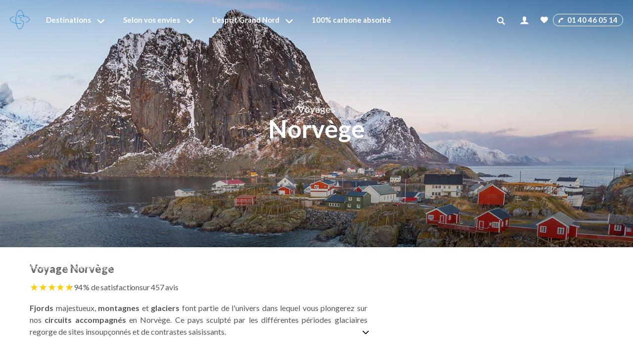

--- FILE ---
content_type: text/html; charset=utf-8
request_url: https://www.gngl.com/ps-norvege
body_size: 137391
content:

<!DOCTYPE html>
<html lang="fr" prefix="og: http://ogp.me/ns#" class="nojs">
<head>
<meta charset="utf-8">
<meta http-equiv="X-UA-Compatible" content="IE=edge" />
<meta name="apple-mobile-web-app-capable" content="yes" />
<meta name="mobile-web-app-capable" content="yes" />
<meta name="format-detection" content="telephone=no" />
<meta name="viewport" content="width=device-width, initial-scale=1.0"/>
<meta name="theme-color" content="#1388D0">
<link rel="dns-prefetch" href="https://www.googletagmanager.com">
<link rel="dns-prefetch" href="https://www.google-analytics.com">

<link rel="preconnect" href="https://fonts.googleapis.com">
<link rel="preconnect" href="https://fonts.gstatic.com" crossorigin>

	<title>Voyage Norvège | Circuit et séjour en Norvège</title>
	<meta name="description" content="Voyage Norvège ➤ Découvrez 43 voyages en Norvège et partez avec Grand Nord Grand Large. ⭐ Avis voyageurs - ☎️ 01 40 46 05 14" />
	<meta property="og:type" content="website" />
	<meta property="og:title" content="Voyage Norvège | Circuit et séjour en Norvège" />
	<meta property="og:image" content="https://www.gngl.com/Content/img/LR/Destination_TypeCircuit/NOR_1.jpg" />
	<meta property="og:description" content="Voyage Norvège ➤ Découvrez 43 voyages en Norvège et partez avec Grand Nord Grand Large. ⭐ Avis voyageurs - ☎️ 01 40 46 05 14" />
	<meta property="og:url" content="https://www.gngl.com/ps-norvege" />
	<link
    rel="preload"
    href="/Content/img/LR/mobile/Destination_TypeCircuit/NOR_1.jpg"
    as="image"
    media="(max-width: 500px)" />
  <link
    rel="preload"
    href="/Content/img/LR/Destination_TypeCircuit/NOR_1.jpg"
    as="image"
    media="(min-width: 501px)" />
	<link rel="canonical" href="https://www.gngl.com/ps-norvege" />
	
			<meta name="robots" content="index, follow">
			

    <script type="application/ld+json">
        {"@context":"https://schema.org","@type":"ItemList","name":"Voyage Norvège | Circuit et séjour en Norvège","description":"Voyage Norvège ➤ Découvrez 43 voyages en Norvège et partez avec Grand Nord Grand Large. ⭐ Avis voyageurs - ☎️ 01 40 46 05 14","url":"https://www.gngl.com/ps-norvege","datePublished":"2026-01-01","dateModified":"2026-01-31","numberOfItems":43,"publisher":{"@type":"Organization","name":"Grand Nord Grand Large","url":"https://www.gngl.com"}}
    </script>

    <script type="application/ld+json">
        {"@context":"https://schema.org","@type":"TravelAgency","name":"Grand Nord Grand Large","alternateName":"GNGL","url":"https://www.gngl.com","description":"Grand Nord Grand Large, le spécialiste du voyage polaire...","foundingDate":"1982","foundingLocation":{"@type":"Place","name":"Paris, France"},"address":{"@type":"PostalAddress","streetAddress":"30 rue Saint-Augustin","addressLocality":"Paris","postalCode":"75002","addressRegion":"Île-de-France","addressCountry":"FR"},"contactPoint":[{"@type":"ContactPoint","contactType":"Customer Service","telephone":"+33 1 40 46 05 14","email":"voyages@gngl.com","availableLanguage":["French","English"],"hoursAvailable":{"@type":"OpeningHoursSpecification","dayOfWeek":["Monday","Tuesday","Wednesday","Thursday","Friday","Saturday"],"opens":"10:00","closes":"18:00"},"areaServed":["FR","BE","CH","CA"]},{"@type":"ContactPoint","contactType":"Sales","telephone":"+33 1 40 46 05 14","email":"voyages@gngl.com","availableLanguage":["French"],"description":"Équipe commerciale spécialisée"}],"sameAs":["https://www.facebook.com/grandnordgrandlarge/","https://www.instagram.com/grandnordgrandlarge","https://www.youtube.com/c/grandnordgrandlarge","https://www.linkedin.com/company/grand-nord-grand-large/"],"award":["Certification ATR (Agir pour un Tourisme Responsable)","Certification B Corp"],"numberOfEmployees":{"@type":"QuantitativeValue","value":100,"description":"Collaborateurs dans le monde"},"knowsAbout":["Groenland","Antarctique","Spitzberg","Islande","Canada","Randonnée","voyage polaire","Voyage en groupe","Voyage sur mesure","Voyage famille","Croisière","expédition","Tourisme responsable"]}
    </script>

    
    <script type="application/ld+json">
{
"@context": "https://schema.org",
"@type": "BreadcrumbList", 
"itemListElement": [
{
"@type": "ListItem",
"position": 1,
"name": "Accueil","item": "https://www.gngl.com"}

,{
"@type": "ListItem",
"position": 2,
"name": "Voyage Norvège"}

]
}
</script>





	<link rel="alternate" href="https://www.gngl.com/ps-norvege" hreflang="fr-FR" />
	<link rel="alternate" href="https://www.gngl.com/ps-norvege" hreflang="x-default"  />

<!-- Favicon classique -->
<link rel="icon" type="image/png" sizes="16x16" href="/Content/img/commun/favicon/favicon-16x16.png">
<link rel="icon" type="image/png" sizes="32x32" href="/Content/img/commun/favicon/favicon-32x32.png">
<link rel="icon" type="image/ico" sizes="48x48" href="/Content/img/commun/favicon/favicon.ico">
<!-- Icône Apple Touch (iOS, iPadOS) -->
<link rel="apple-touch-icon" sizes="180x180" href="/Content/img/commun/favicon/apple-touch-icon.png">
<!-- Icône Android / Web App -->
<link rel="icon" type="image/png" sizes="192x192" href="/Content/img/commun/favicon/android-chrome-192x192.png">
<link rel="icon" type="image/png" sizes="512x512" href="/Content/img/commun/favicon/android-chrome-512x512.png"><link href="https://fonts.googleapis.com/css2?family=Lato:ital,wght@0,300;0,400;0,700;0,900;1,300;1,400;1,700;1,900&display=swap" rel="stylesheet">
<link href="https://fonts.googleapis.com/css2?family=Montserrat:ital,wght@0,300;0,400;0,700;0,900;1,300;1,400;1,700;1,900&display=swap" rel="stylesheet">
<link rel="stylesheet" href="https://maxcdn.bootstrapcdn.com/font-awesome/4.7.0/css/font-awesome.min.css" />



<link rel="stylesheet" href='/static/css/vendor.css' media="none" onload="if(media!=='all')media='all'" />
<link rel="stylesheet" href='/static/css/core.hash.3e438885.css' />


</head>

<body class="loading listeresultats" data-logged="false">
	<script>var dataLayer = [];</script>
	<div class="loader"><div class="lds-roller"><div></div><div></div><div></div><div></div><div></div><div></div><div></div><div></div></div></div>


	<input id="id1" type="hidden" name="id1" value="listeresultats" />
	<input id="id2" type="hidden" name="id2" value="criteresurlseo" />

	

<header role="banner" class="app__header header--banner" id="header">
  <div class="app__container">
		


	<a data-ga-id="1" href="https://www.gngl.com" aria-label="Revenir à la page d'accueil" class="app__logo">
		<svg class="svg" width="40" height="40">
			<use xlink:href="#icon-monogram" />
		</svg>
	</a>


<nav class="app__navigation" role="navigation">
	
	<button data-button="toggle-recherche" type="button" class="tcon tcon-search--xcross"
		aria-label="Afficher la recherche">
		<span class="tcon-search__item" aria-hidden="true"></span>
		<span class="tcon-visuallyhidden">Afficher la recherche</span>
	</button>
	
	<a class="btn--tel" href="tel:01 40 46 05 14" data-button="" data-ga='{categorie":"menu","libelle":"clic","action":"Telephone","valeur":""}'>
		<svg width="15" height="15" class="svg">
			<use xlink:href="#icon-tel-desktop"></use>
		</svg>
	</a>
	
	<a href="https://www.gngl.com" aria-label="Revenir à la page d'accueil" class="app__logo" data-ga='{"categorie":"menu","libelle":"clic","action":"accueil","valeur":""}'>
		<svg class="svg" width="95" height="37">
			<use xlink:href="#logo" />
		</svg>
	</a>
	
	<button data-button="toggle-menu" type="button" class="tcon tcon-menu--xbutterfly" aria-label="Afficher le menu">
		<span class="tcon-menu__lines" aria-hidden="true"></span>
		<span class="tcon-visuallyhidden">Afficher le menu</span>
	</button>
	
	<button data-button="back-menu" type="button" aria-label="Afficher le menu">
		Retour
	</button>
	
	<menu class="menu app__menu">
		<li class="menu__item">
			<a
				aria-expanded="false"
				class="item--section"
				href="/recherchepays/nosdestinations"
				data-parent="menu"
				data-target="ongletDestinations"
				data-ga='{"categorie":"menu","libelle":"clic","action":"Destinations","valeur":""}'
			>
				Destinations
			</a>
		</li>
		<li class="menu__item">
			<span
				aria-expanded="false"
				class="item--section"
				data-target="ongletEnvies"
				data-parent="menu"
				data-ga='{"categorie":"menu","libelle":"clic","action":"selon vos envies","valeur":""}'
			>
				Selon vos envies
			</span>
		</li>
		<li class="menu__item">
			<a
				aria-expanded="false"
				class="item--section"
				href="/qui-sommes-nous"
				data-target="ongletEsprit"
				data-parent="menu"
				data-ga='{"categorie":"menu","libelle":"clic","action":"Notre esprit","valeur":""}'
			>
				L'esprit Grand Nord
			</a>
		</li>
		<li class="menu__item">
			<a aria-expanded="false" class="item--section" href="/qui-sommes-nous/absorption-carbone" data-ga='{"categorie":"menu","libelle":"clic","action":"carbone","valeur":""}'>
				100% carbone absorbé
			</a>
		</li>
	</menu>
	

<div class="app__onglet onglet--destinations" id="ongletDestinations">
	<button data-action="closeOnglet" class="button--onglet" aria-expanded="true" aria-controls="Fermer"
		aria-label="Fermer l'onglet">
	</button>
	<div class="onglet__content">
		<div class="tab-container tabs-menu" data-parent="menu">
				<div data-label="H&#233;misph&#232;re Nord" class="onglet__label  is-active" data-target-onglet="zone-hemisphere-nord">
					<a data-ga='{"categorie":"menu","valeur":"","action":"Destinations","libelle":"H&#233;misph&#232;re Nord"}'
						href="/zn-hemisphere-nord">H&#233;misph&#232;re Nord</a>
				</div>
				<div data-label="H&#233;misph&#232;re Sud" class="onglet__label " data-target-onglet="zone-hemisphere-sud">
					<a data-ga='{"categorie":"menu","valeur":"","action":"Destinations","libelle":"H&#233;misph&#232;re Sud"}'
						href="/zn-hemisphere-sud">H&#233;misph&#232;re Sud</a>
				</div>
			<div data-label="Mers chaudes" class="onglet__label">
				<a data-ga='{"categorie":"menu","valeur":"","action":"Destinations","libelle":"Mers chaudes"}'
					href="/lm-mers-chaudes-1263">Mers chaudes</a>
			</div>
		</div>
		<div id="divContenuZone">


		<div id="zone-hemisphere-nord" class="tab-content  is-active  is-tiny-list">

		<ul class="push__liste">

				<li>
					<figure class="card" data-expand-target="true">
						<img alt=""
							 src="https://www.gngl.com/Content/img/destinations/thumbs/CANQUE.jpg"
							 onerror="this.onerror=null; this.src='https://www.gngl.com/Content/img/Produits/produit/VIDE-P01.jpg'"
							 loading="lazy"
							 height="100"
							 width="151">
						<figcaption class="card__content">
							<a class="card__link" data-expand-link="true" data-ga='{"categorie":"menu","libelle":"Push-Qu&#233;bec","action":"Destinations","valeur":""}'	href="/ps-canada/rn-quebec" title="Qu&#233;bec"><span>Voyage</span> Qu&#233;bec</a></figcaption>
					</figure>
				</li>
				<li>
					<figure class="card" data-expand-target="true">
						<img alt=""
							 src="https://www.gngl.com/Content/img/destinations/thumbs/GRL.jpg"
							 onerror="this.onerror=null; this.src='https://www.gngl.com/Content/img/Produits/produit/VIDE-P01.jpg'"
							 loading="lazy"
							 height="100"
							 width="151">
						<figcaption class="card__content">
							<a class="card__link" data-expand-link="true" data-ga='{"categorie":"menu","libelle":"Push-Groenland","action":"Destinations","valeur":""}'	href="/ps-groenland" title="Groenland"><span>Voyage</span> Groenland</a></figcaption>
					</figure>
				</li>
				<li>
					<figure class="card" data-expand-target="true">
						<img alt=""
							 src="https://www.gngl.com/Content/img/destinations/thumbs/FIN.jpg"
							 onerror="this.onerror=null; this.src='https://www.gngl.com/Content/img/Produits/produit/VIDE-P01.jpg'"
							 loading="lazy"
							 height="100"
							 width="151">
						<figcaption class="card__content">
							<a class="card__link" data-expand-link="true" data-ga='{"categorie":"menu","libelle":"Push-Finlande","action":"Destinations","valeur":""}'	href="/ps-finlande" title="Finlande"><span>Voyage</span> Finlande</a></figcaption>
					</figure>
				</li>
				<li>
					<figure class="card" data-expand-target="true">
						<img alt=""
							 src="https://www.gngl.com/Content/img/destinations/thumbs/NOR.jpg"
							 onerror="this.onerror=null; this.src='https://www.gngl.com/Content/img/Produits/produit/VIDE-P01.jpg'"
							 loading="lazy"
							 height="100"
							 width="151">
						<figcaption class="card__content">
							<a class="card__link" data-expand-link="true" data-ga='{"categorie":"menu","libelle":"Push-Norv&#232;ge","action":"Destinations","valeur":""}'	href="/ps-norvege" title="Norv&#232;ge"><span>Voyage</span> Norv&#232;ge</a></figcaption>
					</figure>
				</li>
				<li>
					<figure class="card" data-expand-target="true">
						<img alt=""
							 src="https://www.gngl.com/Content/img/destinations/thumbs/SPZ.jpg"
							 onerror="this.onerror=null; this.src='https://www.gngl.com/Content/img/Produits/produit/VIDE-P01.jpg'"
							 loading="lazy"
							 height="100"
							 width="151">
						<figcaption class="card__content">
							<a class="card__link" data-expand-link="true" data-ga='{"categorie":"menu","libelle":"Push-Spitzberg","action":"Destinations","valeur":""}'	href="/ps-spitzberg" title="Spitzberg"><span>Voyage</span> Spitzberg</a></figcaption>
					</figure>
				</li>
		</ul>
		   <ul class="onglet__liste liste--libelle liste--hemisphere-nord">
			<li>
				<a data-ga='{"categorie":"menu","libelle":"Alaska","action":"Destinations","valeur":""}' data-libelle="Alaska" title="Trek Randonnée Alaska" href="/ps-etats-unis/rn-alaska">
					<span>Voyage</span> Alaska
				</a>
			</li>
			<li>
				<a data-ga='{"categorie":"menu","libelle":"Angleterre","action":"Destinations","valeur":""}' data-libelle="Angleterre" title="Trek Randonnée Angleterre" href="/ps-angleterre">
					<span>Voyage</span> Angleterre
				</a>
			</li>
			<li>
				<a data-ga='{"categorie":"menu","libelle":"Canada","action":"Destinations","valeur":""}' data-libelle="Canada" title="Trek Randonnée Canada" href="/ps-canada">
					<span>Voyage</span> Canada
				</a>
			</li>
			<li>
				<a data-ga='{"categorie":"menu","libelle":"Ecosse","action":"Destinations","valeur":""}' data-libelle="Ecosse" title="Trek Randonnée Ecosse" href="/ps-ecosse">
					<span>Voyage</span> Ecosse
				</a>
			</li>
			<li>
				<a data-ga='{"categorie":"menu","libelle":"Etats-Unis","action":"Destinations","valeur":""}' data-libelle="Etats-Unis" title="Trek Randonnée Etats-Unis" href="/ps-etats-unis">
					<span>Voyage</span> Etats-Unis
				</a>
			</li>
			<li>
				<a data-ga='{"categorie":"menu","libelle":"Finlande","action":"Destinations","valeur":""}' data-libelle="Finlande" title="Trek Randonnée Finlande" href="/ps-finlande">
					<span>Voyage</span> Finlande
				</a>
			</li>
			<li>
				<a data-ga='{"categorie":"menu","libelle":"France","action":"Destinations","valeur":""}' data-libelle="France" title="Trek Randonnée France" href="/ps-france">
					<span>Voyage</span> France
				</a>
			</li>
			<li>
				<a data-ga='{"categorie":"menu","libelle":"Groenland","action":"Destinations","valeur":""}' data-libelle="Groenland" title="Trek Randonnée Groenland" href="/ps-groenland">
					<span>Voyage</span> Groenland
				</a>
			</li>
			<li>
				<a data-ga='{"categorie":"menu","libelle":"Iles F&#233;ro&#233;","action":"Destinations","valeur":""}' data-libelle="Iles F&#233;ro&#233;" title="Trek Randonnée Iles F&#233;ro&#233;" href="/ps-iles-feroe">
					<span>Voyage</span> Iles F&#233;ro&#233;
				</a>
			</li>
			<li>
				<a data-ga='{"categorie":"menu","libelle":"Iles Lofoten","action":"Destinations","valeur":""}' data-libelle="Iles Lofoten" title="Trek Randonnée Iles Lofoten" href="/ps-norvege/rn-iles-lofoten">
					<span>Voyage</span> Iles Lofoten
				</a>
			</li>
			<li>
				<a data-ga='{"categorie":"menu","libelle":"Islande","action":"Destinations","valeur":""}' data-libelle="Islande" title="Trek Randonnée Islande" href="/ps-islande">
					<span>Voyage</span> Islande
				</a>
			</li>
			<li>
				<a data-ga='{"categorie":"menu","libelle":"Mongolie","action":"Destinations","valeur":""}' data-libelle="Mongolie" title="Trek Randonnée Mongolie" href="/ps-mongolie">
					<span>Voyage</span> Mongolie
				</a>
			</li>
			<li>
				<a data-ga='{"categorie":"menu","libelle":"Norv&#232;ge","action":"Destinations","valeur":""}' data-libelle="Norv&#232;ge" title="Trek Randonnée Norv&#232;ge" href="/ps-norvege">
					<span>Voyage</span> Norv&#232;ge
				</a>
			</li>
			<li>
				<a data-ga='{"categorie":"menu","libelle":"Qu&#233;bec","action":"Destinations","valeur":""}' data-libelle="Qu&#233;bec" title="Trek Randonnée Qu&#233;bec" href="/ps-canada/rn-quebec">
					<span>Voyage</span> Qu&#233;bec
				</a>
			</li>
			<li>
				<a data-ga='{"categorie":"menu","libelle":"Spitzberg","action":"Destinations","valeur":""}' data-libelle="Spitzberg" title="Trek Randonnée Spitzberg" href="/ps-spitzberg">
					<span>Voyage</span> Spitzberg
				</a>
			</li>
			<li>
				<a data-ga='{"categorie":"menu","libelle":"Su&#232;de","action":"Destinations","valeur":""}' data-libelle="Su&#232;de" title="Trek Randonnée Su&#232;de" href="/ps-suede">
					<span>Voyage</span> Su&#232;de
				</a>
			</li>
			<li>
				<a data-ga='{"categorie":"menu","libelle":"Yukon","action":"Destinations","valeur":""}' data-libelle="Yukon" title="Trek Randonnée Yukon" href="/ps-canada/rn-yukon">
					<span>Voyage</span> Yukon
				</a>
			</li>
		</ul>
		</div>

		</div>
	</div>
</div>

	<div class="app__onglet onglet--envies" id="ongletEnvies">
	<button data-action="closeOnglet" class="button--onglet" aria-expanded="true" aria-controls="Fermer" aria-label="Fermer l'onglet">
	</button>
	<div class="onglet__content">
		<p class="app-titre">Comment partir&nbsp;?</p>
<ul class="push__liste">
	<li>
		<figure class="card" data-expand-target="true">
			<img alt="" height="164" loading="lazy" src="/Content/img/commun/menu/type/1.jpg" width="250">
			<figcaption class="card__content">
				<a class="card__link" title="Circuits accompagnés" data-expand-link="true" data-ga='{"categorie":"menu","libelle":"Circuits accompagnés","action":"Types de voyages","valeur":""}' href="/tp-circuit-accompagne">Circuits accompagnés</a></figcaption>
		</figure>
	</li>
	<li>
		<figure class="card" data-expand-target="true">
			<img alt="" height="164" loading="lazy" src="/Content/img/commun/menu/type/7.jpg" width="250">
			<figcaption class="card__content">
				<a class="card__link" title="Croisières" data-expand-link="true" data-ga='{"categorie":"menu","libelle":"Croisières","action":"Types de voyages","valeur":""}' href="/tp-croisiere">Croisières</a></figcaption>
		</figure>
	</li>
	<li>
		<figure class="card" data-expand-target="true">
			<img alt="" height="164" loading="lazy" src="/Content/img/commun/menu/type/3.jpg" width="250">
			<figcaption class="card__content">
				<a class="card__link" title="Voyages sur mesure" data-expand-link="true" data-ga='{"categorie":"menu","libelle":"Voyages sur mesure","action":"Types de voyages","valeur":""}' href="/tp-voyage-sur-mesure">Voyages sur mesure</a></figcaption>
		</figure>
	</li>
	<li>
		<figure class="card" data-expand-target="true">
			<img alt="" height="164" loading="lazy" src="/Content/img/commun/menu/type/2.jpg" width="250">
			<figcaption class="card__content">
				<a class="card__link" title="Voyages en famille" data-expand-link="true" data-ga='{"categorie":"menu","libelle":"Voyages en famille","action":"Types de voyages","valeur":""}' href="/tp-voyage-famille">Voyages en famille</a></figcaption>
		</figure>
	</li>
	<li>
		<figure class="card" data-expand-target="true">
			<img alt="" height="164" loading="lazy" src="/Content/img/commun/menu/type/10.jpg" width="250">
			<figcaption class="card__content">
				<a class="card__link" title="Voyages en liberté" data-expand-link="true" data-ga='{"categorie":"menu","libelle":"Voyages en liberté","action":"Types de voyages","valeur":""}' href="/tp-voyage-liberte">Voyages en liberté</a></figcaption>
		</figure>
	</li>
</ul>
		<div class="container--envies">
			<details open="true">
				<summary class="app-titre">Quelle activité&nbsp;?</summary>
				<ul class="liste--libelle">
	<li>
		<a href="/at-aurores-boreales" data-libelle="Aurores bor&#233;ales" data-ga='{"categorie":"menu","libelle":"Aurores bor&#233;ales","action":"type activités","valeur":""}'>
			Aurores bor&#233;ales
		</a>
	</li>
	<li>
		<a href="/at-traineau-chiens" data-libelle="Chien de traineau" data-ga='{"categorie":"menu","libelle":"Chien de traineau","action":"type activités","valeur":""}'>
			Chien de traineau
		</a>
	</li>
	<li>
		<a href="/at-decouverte" data-libelle="D&#233;couverte" data-ga='{"categorie":"menu","libelle":"D&#233;couverte","action":"type activités","valeur":""}'>
			D&#233;couverte
		</a>
	</li>
	<li>
		<a href="/at-observation-animaux" data-libelle="Observation animali&#232;re" data-ga='{"categorie":"menu","libelle":"Observation animali&#232;re","action":"type activités","valeur":""}'>
			Observation animali&#232;re
		</a>
	</li>
	<li>
		<a href="/at-randonnee" data-libelle="Randonn&#233;e" data-ga='{"categorie":"menu","libelle":"Randonn&#233;e","action":"type activités","valeur":""}'>
			Randonn&#233;e
		</a>
	</li>
	<li>
		<a href="/at-multi-activites" data-libelle="Multi-activit&#233;s" data-ga='{"categorie":"menu","libelle":"Multi-activit&#233;s","action":"type activités","valeur":""}'>
			Multi-activit&#233;s
		</a>
	</li>
	<li>
		<a href="/at-ski-fond" data-libelle="Ski de fond" data-ga='{"categorie":"menu","libelle":"Ski de fond","action":"type activités","valeur":""}'>
			Ski de fond
		</a>
	</li>
	<li>
		<a href="/at-canoe-kayak" data-libelle="Kayak et cano&#235;" data-ga='{"categorie":"menu","libelle":"Kayak et cano&#235;","action":"type activités","valeur":""}'>
			Kayak et cano&#235;
		</a>
	</li>
	<li>
		<a href="/at-photographie" data-libelle="Photographie" data-ga='{"categorie":"menu","libelle":"Photographie","action":"type activités","valeur":""}'>
			Photographie
		</a>
	</li>
	<li>
		<a href="/at-ski-fond-ski-nordique" data-libelle="Ski nordique" data-ga='{"categorie":"menu","libelle":"Ski nordique","action":"type activités","valeur":""}'>
			Ski nordique
		</a>
	</li>
	<li>
		<a href="/at-ski-randonnee" data-libelle="Ski de randonn&#233;e" data-ga='{"categorie":"menu","libelle":"Ski de randonn&#233;e","action":"type activités","valeur":""}'>
			Ski de randonn&#233;e
		</a>
	</li>
	<li>
		<a href="/nos-activites" class="is-important" data-libelle="Toutes nos activités" data-ga='{"categorie":"menu","libelle":"Toutes nos activités","action":"type activités","valeur":""}'>Toutes 	nos activités
			</a>
	</li>
</ul>
			</details>
			<details open="true">
				<summary class="app-titre">Nos croisières</summary>
				<ul class="liste--libelle">
		<li>
			<a href="/tp-croisiere/tb-bateau-expedition" data-libelle="Bateaux d&#39;exp&#233;dition" data-ga='{"categorie":"menu","libelle":"Bateaux d&#39;exp&#233;dition","action":"croisières","valeur":""}'>
				Bateaux d&#39;exp&#233;dition
			</a>
		</li>
		<li>
			<a href="/tp-croisiere/tb-bateau-de-croisiere" data-libelle="Bateaux de croisi&#232;re" data-ga='{"categorie":"menu","libelle":"Bateaux de croisi&#232;re","action":"croisières","valeur":""}'>
				Bateaux de croisi&#232;re
			</a>
		</li>
		<li>
			<a href="/tp-croisiere/tb-voilier-et-vieux-greement" data-libelle="Vieux gr&#233;ements et voiliers" data-ga='{"categorie":"menu","libelle":"Vieux gr&#233;ements et voiliers","action":"croisières","valeur":""}'>
				Vieux gr&#233;ements et voiliers
			</a>
		</li>
		<li>
			<a href="/tp-voyage-sur-mesure/tb-cargo" data-libelle="Cargo" data-ga='{"categorie":"menu","libelle":"Cargo","action":"croisières","valeur":""}'>
				Cargo
			</a>
		</li>
	<li>
		<a href="/tp-croisiere/tous-nos-bateaux" class="is-important" data-libelle="Croisières" data-ga='{"categorie":"menu","libelle":"Tous nos bateaux","action":"croisières","valeur":""}'>
			Tous nos bateaux
		</a>
	</li>
</ul>
			</details>
			<details open="true">
				<summary class="app-titre">Quel style de voyage&nbsp;?</summary>
				<ul class="liste--libelle">
	<li>
		<a href="/mc-arctique-187" data-libelle="Voyage en arctique " data-ga='{"categorie":"menu","libelle":"Voyage en arctique ","action":"style de voyage","valeur":""}'>
			Voyage en arctique 
		</a>
	</li>
	<li>
		<a href="/mc-ours-polaire-172" data-libelle="Les ours polaires" data-ga='{"categorie":"menu","libelle":"Les ours polaires","action":"style de voyage","valeur":""}'>
			Les ours polaires
		</a>
	</li>
	<li>
		<a href="/mc-inuit-166" data-libelle="Rencontre avec les Inuits" data-ga='{"categorie":"menu","libelle":"Rencontre avec les Inuits","action":"style de voyage","valeur":""}'>
			Rencontre avec les Inuits
		</a>
	</li>
	<li>
		<a href="/ps-chili/rn-cap-horn" data-libelle="Voyage Cap Horn" data-ga='{"categorie":"menu","libelle":"Voyage Cap Horn","action":"style de voyage","valeur":""}'>
			Voyage Cap Horn
		</a>
	</li>
	<li>
		<a href="/mc-voiliers-34864" data-libelle="A bord d&#39;un voilier" data-ga='{"categorie":"menu","libelle":"A bord d&#39;un voilier","action":"style de voyage","valeur":""}'>
			A bord d&#39;un voilier
		</a>
	</li>
	<li>
		<a href="/lm-mes-premieres-explorations-1380" data-libelle="Mes premi&#232;res explorations" data-ga='{"categorie":"menu","libelle":"Mes premi&#232;res explorations","action":"style de voyage","valeur":""}'>
			Mes premi&#232;res explorations
		</a>
	</li>
	<li>
		<a href="/mc-banquise-268" data-libelle="Appel de la banquise" data-ga='{"categorie":"menu","libelle":"Appel de la banquise","action":"style de voyage","valeur":""}'>
			Appel de la banquise
		</a>
	</li>
	<li>
		<a href="/eo-neige" data-libelle="Nos activit&#233;s neige" data-ga='{"categorie":"menu","libelle":"Nos activit&#233;s neige","action":"style de voyage","valeur":""}'>
			Nos activit&#233;s neige
		</a>
	</li>
	<li>
		<a href="/mc-iceberg-165" data-libelle="Ambiance icebergs" data-ga='{"categorie":"menu","libelle":"Ambiance icebergs","action":"style de voyage","valeur":""}'>
			Ambiance icebergs
		</a>
	</li>
	<li>
		<a href="/lm-les-grandes-expeditions-1381" data-libelle="Les grandes exp&#233;ditions" data-ga='{"categorie":"menu","libelle":"Les grandes exp&#233;ditions","action":"style de voyage","valeur":""}'>
			Les grandes exp&#233;ditions
		</a>
	</li>
</ul>
			</details>
		</div>
	</div>
</div>
	
<div class="app__onglet onglet onglet--esprit" id="ongletEsprit">
	<button data-action="closeOnglet" class="button--onglet" aria-expanded="true" aria-controls="Fermer"
		aria-label="Fermer l'onglet">
	</button>
	<div class="onglet__content" id="esprit">
	</div>
</div>


	<div class="app__account">

<div class="search--banner">
<form action="/ListeResultats/CriteresMoteurRecherche" id="moteurRecherche" method="post">        <div class="search-box">
            <input type="hidden" id="hidden-input-search" name="Id-recherche-libre-input" value="" />
                <button class="btn-search" type="button" aria-valuetext="Recherchez">
                    <svg width="16" height="16">
                        <use data-ga='{"categorie":"menu","libelle":"","action":"recherche","valeur":""}'
                             xlink:href="#icon-picto-search"></use>
                    </svg>
                </button>
            <input id="autocomplete" type="text" class="input-search" placeholder="Recherchez une destination"
                   autocomplete="off">
        </div>
</form></div>
    <div id="RechercheAvance"></div>
		<div class="nav--account">
	<div class="columns is-mobile">
			<button type="button" id="btnAccountEc"
							data-logged="false"
							class="btn is-transparent btn__account btn--ec" title="Accéder à mon compte">
				<svg width="25" height="19" class="icon icon-user">
					<use data-ga='{"categorie":"menu","libelle":"","action":"Mon compte","valeur":""}' xlink:href="#icon-user">
					</use>
				</svg>
				<span>Mon compte</span>
			</button>
		<div class="column">
			<div id="yourSelectionNoLink" disabled>
				<div class="btn is-transparent btn__account btn--favoris">
					<svg width="15" height="15" class="icon icon-picto-coeur">
						<use xlink:href="#icon-picto-coeur"></use>
					</svg>
					<span>Mes favoris</span>
				</div>
			</div>
			<div id="yourSelectionLink">
				<button type="button" data-ga='{"categorie":"menu","libelle":"","action":"Mes favoris","valeur":""}'
								class="btn is-transparent btn__account btn--favoris" data-url="/selection"
								title="Voir ma sélection de voyages">
					<svg width="15" height="15" class="icon icon-picto-coeur">
						<use xlink:href="#icon-picto-coeur"></use>
					</svg>
					<span>Mes favoris</span>
				</button>
			</div>
		</div>
		<div class="column tel__banner">
			<button type="button" data-ga='{"categorie":"menu","libelle":"","action":"Telephone","valeur":""}'
							class="btn is-transparent btn__account btn--tel" data-url="tel:01 40 46 05 14">
				<svg width="10" height="10" class="svg">
					<use xlink:href="#icon-tel-desktop" />
				</svg>
				01 40 46 05 14
			</button>
		</div>
	</div>
	<div id="espace-client" class="c-espaceclient"></div>
</div>

	</div>
</nav>
	</div>
</header>
<main class="main__lr" role="main">

<div class="body-blackout"></div>

<!-- HEADER -->

<header role="banner" class="lr__hero" title="Voyage Norvège © Alex Cornu - Visit Norway" style="--heightImageMobile:500px;--widthImageMobile:100vw;" data-expand-target>
	<picture class="lr__picture">
		<source 
		srcset="/Content/img/LR/mobile/Destination_TypeCircuit/NOR_1.jpg"
		media="(max-width: 500px)">
		<img 
		src="/Content/img/LR/Destination_TypeCircuit/NOR_1.jpg"
		alt="Voyage Norvège © Alex Cornu - Visit Norway"/>
	</picture>
	<div class="hero__body">
		<strong class="lr__title">
		
			<span>Voyages</span>
		Norvège
		
		</strong>
	</div>
	<button type="button" data-js="scrollNext" tabindex="-1" aria-label="Allez à la section suivante" class="btn--next visible-mobile" data-expand-link="before">
		Voir nos voyages
	</button>
</header>


<!-- Ajout de la présentation de la LR - txtHC -->

<section class="lr__section section--presentation">
	<h1 class="lr__titre">Voyage Norvège</h1>

	
	<div class="rating">
		<div class="star-rating" style="--percent:94%;"></div>
		<span>94&#8239;% de satisfaction</span>
		<span class="rating__avis">
			<a title=""  href="/ps-norvege/avis-client" target="_blank">sur <span>457 avis</span></a>
		</span>
 </div>
	
	<div class="bloc" data-hide="true">
		
		<div class="bloc__descriptif">
			<p><strong>Fjords</strong> majestueux, <strong>montagnes </strong>et <strong>glaciers</strong> font partie de l'univers dans lequel vous plongerez sur nos <strong>circuits accompagn&eacute;s</strong> en Norv&egrave;ge. Ce pays sculpt&eacute; par les diff&eacute;rentes p&eacute;riodes glaciaires regorge de sites insoup&ccedil;onn&eacute;s et de contrastes saisissants.</p>
<p>Vous visiterez les plages de sable blanc et eau turquoise sur les <strong>archipels des Lofoten et Vester&aring;len, s</strong>itu&eacute;es entre Bod&oslash; et <strong>Troms&oslash;</strong> au nord du pays cette r&eacute;gion est un v&eacute;ritable paradis des amateurs de montagnes et de mer. Plus au sud, c&rsquo;est dans les parcs nationaux tels que le <strong>Jotunheimen</strong> qui poss&egrave;de le plus haut sommet d&rsquo;Europe du Nord que vous d&eacute;couvrirez des paysages de toundra et de for&ecirc;ts. Le parc de <strong>Jostedalsbreen, </strong>est un glacier dont vous irez explorer les diff&eacute;rentes branches avec nos &eacute;quipes.</p>
<p>Entre <strong>Bergen</strong> et Trondheim vous pourrez admirer les fjords parmi les plus beaux du monde comme le fjord de <strong>Geiranger</strong>. A pied, en raquette, &agrave; ski ou en bateau, vous profiterez des longues journ&eacute;es d&rsquo;&eacute;t&eacute; gr&acirc;ce au soleil de minuit. L&rsquo;hiver est propice &agrave; l&rsquo;observation des aurores bor&eacute;ales lors des nuits sans fin. Cet &eacute;cosyst&egrave;me pr&eacute;serv&eacute; abrite une faune vari&eacute;e : rennes, baleines, oiseaux ou encore <strong>b&oelig;ufs musqu&eacute;s</strong>.</p>
<p>Avec un littoral de plus de 2500km de long et des cascades interminables, l'eau est un &eacute;l&eacute;ment omnipr&eacute;sent. Grands navigateurs depuis l'&eacute;poque <strong>viking, </strong>certains bateaux mythiques comme l'<strong>Express C&ocirc;tier </strong>longe toujours le pays quotidiennement en passant par le site le plus septentrional d&rsquo;Europe&nbsp;: le <strong>Cap Nord</strong>.</p>
<p>Nos circuits accompagn&eacute;s&nbsp; sont le meilleur moyen de parcourir cette nature &agrave; l'&eacute;tat brut et de ressentir l'ambiance parfois irr&eacute;elle de ce territoire. &nbsp;</p>
			
		</div>
		<button type="button" data-toggle="true" class="lr__more" title="Lire la suite"><svg width="7.36" height="13.36"><use xlink:href="#picto-next"></use></svg></button>
	</div>
</section>
	<section data-section="suggestions" id="suggestions" class="lr__section section--suggestion">
		<div class="lr__titre has--filet">Nos suggestions de voyages en Norvège</div>
		<div class="boxes--container">
			<carousel-img data-alignment="stretch" data-width="320px" data-gap="30" data-count="5" data-has-bullets-hover="false">
				
					<div class="box box--image" data-expand-target="true">
						<img loading="lazy" width="321" height="270" src="https://www.gngl.com/Content/img/Produits/produit/NOR/43952/714089_Thumb_sd.ori.jpg" alt="La magie hivernale aux îles Lofoten" onerror="this.onerror=null; this.src='/Content/img/Produits/produit/VIDE-P01.jpg'" />
						<p class="box__tag">
							<span class="badge">Sur mesure</span>
						</p>
						<div class="box__content">
							<div class="box__titre">
								<a data-expand-link="true" class="box__link" href="/ps-norvege/rn-iles-lofoten/tp-voyage-sur-mesure/at-aurores-boreales/norl49--magie-hivernale-iles-lofoten">La magie hivernale aux îles Lofoten</a>
							</div>
							
								<p>à partir de <span>2 900&nbsp;€</span></p>
							<p>8 jours, vol inclus
							</p>
						</div>
					</div>
					<div class="box box--image" data-expand-target="true">
						<img loading="lazy" width="321" height="270" src="https://www.gngl.com/Content/img/Produits/produit/NOR/44570/720859_Thumb_sd.ori.jpg" alt="Voile et randonnées dans l'archipel des Lofoten" onerror="this.onerror=null; this.src='/Content/img/Produits/produit/VIDE-P01.jpg'" />
						<p class="box__tag">
							<span class="badge">En groupe</span>
						</p>
						<div class="box__content">
							<div class="box__titre">
								<a data-expand-link="true" class="box__link" href="/ps-norvege/rn-iles-lofoten/tp-circuit-accompagne/at-randonnee/nor550--voile-randonneesl-archipel-lofoten">Voile et randonnées dans l'archipel des Lofoten</a>
							</div>
							
								<p>à partir de <span>4 345&nbsp;€</span></p>
							<p>8 jours, vol inclus
							</p>
						</div>
					</div>
					<div class="box box--image" data-expand-target="true">
						<img loading="lazy" width="321" height="270" src="https://www.gngl.com/Content/img/Produits/produit/NOR/43522/445515_Thumb_sd.ori.jpg" alt="Baleines, orques et aurores dans les fjords" onerror="this.onerror=null; this.src='/Content/img/Produits/produit/VIDE-P01.jpg'" />
						<p class="box__tag">
							<span class="badge">Croisière</span>
						</p>
						<div class="box__content">
							<div class="box__titre">
								<a data-expand-link="true" class="box__link" href="/ps-norvege/rn-region-fjords/tp-croisiere/at-navigation/nor545--baleines-orques-auroresles-fjords">Baleines, orques et aurores dans les fjords</a>
							</div>
							
								<p>à partir de <span>5 200&nbsp;€</span></p>
							<p>8 jours, vol inclus
							</p>
						</div>
					</div>
					<div class="box box--image" data-expand-target="true">
						<img loading="lazy" width="321" height="270" src="https://www.gngl.com/Content/img/Produits/produit/NOR/43212/767257_Thumb_sd.ori.jpg" alt="Fjords oubliés, beautés insoupçonnées" onerror="this.onerror=null; this.src='/Content/img/Produits/produit/VIDE-P01.jpg'" />
						<p class="box__tag">
							<span class="badge">Sur mesure</span>
						</p>
						<div class="box__content">
							<div class="box__titre">
								<a data-expand-link="true" class="box__link" href="/ps-norvege/rn-region-fjords/tp-voyage-sur-mesure/at-autotour/norl55--fjords-oublies-beautes-insoupconnees">Fjords oubliés, beautés insoupçonnées</a>
							</div>
							
								<p>à partir de <span>2 500&nbsp;€</span></p>
							<p>11 jours, vol inclus
							</p>
						</div>
					</div>
					<div class="box box--image" data-expand-target="true">
						<img loading="lazy" width="321" height="270" src="https://www.gngl.com/Content/img/Produits/produit/NOR/40783/773435_Thumb_sd.ori.jpg" alt="Aventures hivernales au cœur de la Laponie" onerror="this.onerror=null; this.src='/Content/img/Produits/produit/VIDE-P01.jpg'" />
						<p class="box__tag">
							<span class="badge">Sur mesure</span>
						</p>
						<div class="box__content">
							<div class="box__titre">
								<a data-expand-link="true" class="box__link" href="/ps-norvege/rn-laponie-norvegienne/tp-voyage-sur-mesure/at-multi-activites/norl51--aventures-hivernales-coeur-laponie">Aventures hivernales au cœur de la Laponie</a>
							</div>
							
								<p>à partir de <span>3 900&nbsp;€</span></p>
							<p>8 jours, vol inclus
							</p>
						</div>
					</div>
			</carousel-img>
		</div>
	</section>

<div>
	<section id="blockFiltre" class="section--filtre">
		

	<div id="FiltresBar" class="filtres__bar lr__section">
		<div id="blockFiltresShow" class="filtres--primary">
			
			<div class="filtre__container">
				
				<button role="button" data-js="showFiltre" data-filtre="type">
					Type de voyage<svg width="7.36" height="13.36"><use xlink:href="#picto-next"></use></svg>
				</button>
				<div class="box box--filtre" hidden>
					<div class="filtre__libelle">Type de voyage</div>
					<button type="button" class="close">&times;</button>
					
					<div class="field">
						<input type="checkbox" class="is-checkradio lr--checkbox" name="typecircuit" value="1" id="typecircuit-1"/>
						<label class="field__label" for="typecircuit-1">
							Voyage en groupe (20)
						</label>
					</div>
					<div class="field">
						<input type="checkbox" class="is-checkradio lr--checkbox" name="typecircuit" value="2" id="typecircuit-2"/>
						<label class="field__label" for="typecircuit-2">
							Voyage en famille (1)
						</label>
					</div>
					<div class="field">
						<input type="checkbox" class="is-checkradio lr--checkbox" name="typecircuit" value="3" id="typecircuit-3"/>
						<label class="field__label" for="typecircuit-3">
							Voyage sur mesure (6)
						</label>
					</div>
					<div class="field">
						<input type="checkbox" class="is-checkradio lr--checkbox" name="typecircuit" value="10" id="typecircuit-10"/>
						<label class="field__label" for="typecircuit-10">
							Voyage en liberté (2)
						</label>
					</div>
					<div class="field">
						<input type="checkbox" class="is-checkradio lr--checkbox" name="typecircuit" value="7" id="typecircuit-7"/>
						<label class="field__label" for="typecircuit-7">
							Croisière et voile (14)
						</label>
					</div>
					
				</div>
			</div>
			<div class="filtre__container is-date" id="blockCalendrier">
				<button role="button" data-js="showFiltre" data-filtre="date">
					Date<svg width="7.36" height="13.36"><use xlink:href="#picto-next"></use></svg>
				</button>
				<div class="box box--filtre" hidden>
					<div class="filtre__libelle">Date de départ</div>
					<button type="button" class="close">&times;</button>
					<div class="datepicker">
						<div id="calendrier"></div>
						<input type="hidden" id="dateDepartHidden" name="dateDepartHidden" value="" />
					</div>
					<div class="field has-addons box--flexibilite is-disabled">
						<label for="flexibilite" class="field__label">Flexibilité</label>
						<div class="control">
							<div class="select">
								<select name="JVariationDepart" id="flexibiliteLR" disabled>
									<option  value="7">+ ou - 1 semaine</option>
									<option  value="1">+ ou - 1 jour</option>
									<option  value="2">+ ou - 2 jours</option>
									<option  value="4">+ ou - 4 jours</option>
									<option  value="14">+ ou - 2 semaines</option>
									<option  value="30">+ ou - 1 mois</option>
								</select>
							</div>
						</div>
					</div>
				</div>
			</div>
			<div class="filtre__container">
				<button role="button" data-js="showFiltre" data-filtre="duree">
					Durée<svg width="7.36" height="13.36"><use xlink:href="#picto-next"></use></svg>
				</button>
				<div class="box box--filtre" hidden>
					<div class="filtre__libelle">Durée</div>
					<button type="button" class="close">&times;</button>
					
					<div class="field">
						<input type="checkbox" class="is-checkradio lr--checkbox" name="duree" value="1 semaine" id="duree-2" />
						<label class="field__label" for="duree-2">
							1 semaine
						</label>
						</div>
					<div class="field">
						<input type="checkbox" class="is-checkradio lr--checkbox" name="duree" value="2 semaines" id="duree-3" />
						<label class="field__label" for="duree-3">
							2 semaines
						</label>
						</div>
					
				</div>
			</div>
				<div class="filtre__container">
					<button role="button" data-js="showFiltre" data-filtre="difficulte"> 
						Difficulté<svg width="7.36" height="13.36"><use xlink:href="#picto-next"></use></svg>
					</button>
					<div class="box box--filtre" hidden>
						<div class="filtre__libelle">Difficulté</div>
						<button type="button" class="close">&times;</button>
						
						<div class="field">
							<input type="checkbox" class="is-checkradio lr--checkbox" name="difficulte" value="Facile" id="difficulte-1" />
							<label class="field__label" for="difficulte-1">
								Facile
							</label>
							</div>
						<div class="field">
							<input type="checkbox" class="is-checkradio lr--checkbox" name="difficulte" value="Intermédiaire" id="difficulte-2" />
							<label class="field__label" for="difficulte-2">
								Intermédiaire
							</label>
							</div>
						<div class="field">
							<input type="checkbox" class="is-checkradio lr--checkbox" name="difficulte" value="Avancé" id="difficulte-3" />
							<label class="field__label" for="difficulte-3">
								Avancé
							</label>
							</div>
						<div class="field">
							<input type="checkbox" class="is-checkradio lr--checkbox" name="difficulte" value="Sportif" id="difficulte-4" />
							<label class="field__label" for="difficulte-4">
								Sportif
							</label>
							</div>
					</div>
				</div>
		</div> 
		
		<div id="blockFiltresAutres" class="filtres--secundary">
			
			<div class="filtre__container">
				<div class="box box--filtre is-grid is-overflow">
					<div class="filtre__libelle">Activité</div>
					
					<div class="field">
						<input type="checkbox" class="is-checkradio lr--checkbox" name="activite" value="Aurores boréales" id="activite-74" />
						<label class="field__label" for="activite-74">
							Aurores boréales
						</label>
					</div>
					<div class="field">
						<input type="checkbox" class="is-checkradio lr--checkbox" name="activite" value="Autotour" id="activite-100" />
						<label class="field__label" for="activite-100">
							Autotour
						</label>
					</div>
					<div class="field">
						<input type="checkbox" class="is-checkradio lr--checkbox" name="activite" value="Découverte" id="activite-90" />
						<label class="field__label" for="activite-90">
							Découverte
						</label>
					</div>
					<div class="field">
						<input type="checkbox" class="is-checkradio lr--checkbox" name="activite" value="Kayak et canoë" id="activite-103" />
						<label class="field__label" for="activite-103">
							Kayak et canoë
						</label>
					</div>
					<div class="field">
						<input type="checkbox" class="is-checkradio lr--checkbox" name="activite" value="Multi-activités" id="activite-106" />
						<label class="field__label" for="activite-106">
							Multi-activités
						</label>
					</div>
					<div class="field">
						<input type="checkbox" class="is-checkradio lr--checkbox" name="activite" value="Navigation" id="activite-108" />
						<label class="field__label" for="activite-108">
							Navigation
						</label>
					</div>
					<div class="field">
						<input type="checkbox" class="is-checkradio lr--checkbox" name="activite" value="Observation animalière" id="activite-150" />
						<label class="field__label" for="activite-150">
							Observation animalière
						</label>
					</div>
					<div class="field">
						<input type="checkbox" class="is-checkradio lr--checkbox" name="activite" value="Photographie" id="activite-124" />
						<label class="field__label" for="activite-124">
							Photographie
						</label>
					</div>
					<div class="field">
						<input type="checkbox" class="is-checkradio lr--checkbox" name="activite" value="Randonnée" id="activite-91" />
						<label class="field__label" for="activite-91">
							Randonnée
						</label>
					</div>
					<div class="field">
						<input type="checkbox" class="is-checkradio lr--checkbox" name="activite" value="Raquette" id="activite-110" />
						<label class="field__label" for="activite-110">
							Raquette
						</label>
					</div>
					<div class="field">
						<input type="checkbox" class="is-checkradio lr--checkbox" name="activite" value="Ski de fond et ski nordique" id="activite-111" />
						<label class="field__label" for="activite-111">
							Ski de fond et ski nordique
						</label>
					</div>
					<div class="field">
						<input type="checkbox" class="is-checkradio lr--checkbox" name="activite" value="Ski de randonnée" id="activite-112" />
						<label class="field__label" for="activite-112">
							Ski de randonnée
						</label>
					</div>
					<div class="field">
						<input type="checkbox" class="is-checkradio lr--checkbox" name="activite" value="Traîneau à chiens" id="activite-113" />
						<label class="field__label" for="activite-113">
							Traîneau à chiens
						</label>
					</div>
					<button type="button" data-toggle="true" class="labelShowMore"><svg width="6.86" height="11.71"><use xlink:href="#picto-next"></use></svg> Afficher plus</button>
				</div>
			</div>
			<div class="filtre__container">
				<div class="box box--filtre">
					<div class="filtre__libelle">Région</div>
					
					<div class="field">
						<input type="checkbox" class="is-checkradio lr--checkbox" name="region" value="Cap Nord" id="region-NORCAP" />
						<label class="field__label" for="region-NORCAP">
							Cap Nord
						</label>
					</div>
					<div class="field">
						<input type="checkbox" class="is-checkradio lr--checkbox" name="region" value="Iles Lofoten" id="region-NORLOF" />
						<label class="field__label" for="region-NORLOF">
							Iles Lofoten
						</label>
					</div>
					<div class="field">
						<input type="checkbox" class="is-checkradio lr--checkbox" name="region" value="Laponie norvégienne" id="region-NORLAP" />
						<label class="field__label" for="region-NORLAP">
							Laponie norvégienne
						</label>
					</div>
					<div class="field">
						<input type="checkbox" class="is-checkradio lr--checkbox" name="region" value="Région des fjords" id="region-NORFJO" />
						<label class="field__label" for="region-NORFJO">
							Région des fjords
						</label>
					</div>
				</div>
			</div>
			<div class="filtre__container">
				<div class="box box--filtre">
					<div class="filtre__libelle">Budget</div>
					
					<div class="field">
						<input type="checkbox" class="is-checkradio lr--checkbox" name="budget" value="budget-de 1250 à 2000 €" id="budget-3" />
						<label class="field__label" for="budget-3">
							de 1250 à 2000 €
						</label>
					</div>
					<div class="field">
						<input type="checkbox" class="is-checkradio lr--checkbox" name="budget" value="budget-de 2000 à 3000 €" id="budget-4" />
						<label class="field__label" for="budget-4">
							de 2000 à 3000 €
						</label>
					</div>
					<div class="field">
						<input type="checkbox" class="is-checkradio lr--checkbox" name="budget" value="budget-plus de 3000 €" id="budget-5" />
						<label class="field__label" for="budget-5">
							plus de 3000 €
						</label>
					</div>
				</div>
			</div>
			<div class="filtre__container">
				<div class="box box--filtre is-grid">
					<div class="filtre__libelle">Âge des enfants</div>
					
					<div class="field">
						<input type="checkbox" class="is-checkradio lr--checkbox" name="ageMin" value="Les 0/2 ans" id="ageMin-1" />
						<label class="field__label" for="ageMin-1">
							Les 0/2 ans
						</label>
					</div>
					<div class="field">
						<input type="checkbox" class="is-checkradio lr--checkbox" name="ageMin" value="Les 2/5 ans" id="ageMin-2" />
						<label class="field__label" for="ageMin-2">
							Les 2/5 ans
						</label>
					</div>
					<div class="field">
						<input type="checkbox" class="is-checkradio lr--checkbox" name="ageMin" value="Les 6/9 ans" id="ageMin-3" />
						<label class="field__label" for="ageMin-3">
							Les 6/9 ans
						</label>
					</div>
					<div class="field">
						<input type="checkbox" class="is-checkradio lr--checkbox" name="ageMin" value="Les 10/13 ans" id="ageMin-4" />
						<label class="field__label" for="ageMin-4">
							Les 10/13 ans
						</label>
					</div>
					<div class="field">
						<input type="checkbox" class="is-checkradio lr--checkbox" name="ageMin" value="Les 14/16 ans" id="ageMin-5" />
						<label class="field__label" for="ageMin-5">
							Les 14/16 ans
						</label>
					</div>
				</div>
			</div>
			<div class="filtre__container">
				<div class="box box--filtre is-grid">
					<div class="filtre__libelle">Confort</div>
					
					<div class="field">
						<input type="checkbox" class="is-checkradio lr--checkbox" name="confort" value="Bivouac, sous tente" id="confort-1" />
						<label class="field__label" for="confort-1">
							Bivouac, sous tente
						</label>
					</div>
					<div class="field">
						<input type="checkbox" class="is-checkradio lr--checkbox" name="confort" value="Refuge, gîte, dortoir" id="confort-2" />
						<label class="field__label" for="confort-2">
							Refuge, gîte, dortoir
						</label>
					</div>
					<div class="field">
						<input type="checkbox" class="is-checkradio lr--checkbox" name="confort" value="Standard" id="confort-3" />
						<label class="field__label" for="confort-3">
							Standard
						</label>
					</div>
					<div class="field">
						<input type="checkbox" class="is-checkradio lr--checkbox" name="confort" value="Supérieur" id="confort-4" />
						<label class="field__label" for="confort-4">
							Supérieur
						</label>
					</div>
					<div class="field">
						<input type="checkbox" class="is-checkradio lr--checkbox" name="confort" value="Haut de gamme" id="confort-5" />
						<label class="field__label" for="confort-5">
							Haut de gamme
						</label>
					</div>
				</div>
			</div>
			<div class="filtre__container">
				<div class="box box--filtre">
					<div class="filtre__libelle">Bateaux</div>
					
					<div class="field">
						<input type="checkbox" class="is-checkradio lr--checkbox" name="bateau" value="Bateaux d'expédition" id="bateau-1" />
						<label class="field__label" for="bateau-1">
							Bateaux d'expédition
						</label>
					</div>
					<div class="field">
						<input type="checkbox" class="is-checkradio lr--checkbox" name="bateau" value="Bateaux de croisière" id="bateau-3" />
						<label class="field__label" for="bateau-3">
							Bateaux de croisière
						</label>
					</div>
					<div class="field">
						<input type="checkbox" class="is-checkradio lr--checkbox" name="bateau" value="Vieux gréements et voiliers" id="bateau-4" />
						<label class="field__label" for="bateau-4">
							Vieux gréements et voiliers
						</label>
					</div>
				</div>
			</div>
			<div class="filtre__container">
				<div class="box box--filtre">
					<div class="filtre__libelle">Itinérance</div>				
					
					<div class="field">
						<input type="checkbox" class="is-checkradio lr--checkbox" name="itinerance" value="Itinérant" id="itinerance-2" />
						<label class="field__label" for="itinerance-2">
							Itinérant
						</label>
					</div>
					<div class="field">
						<input type="checkbox" class="is-checkradio lr--checkbox" name="itinerance" value="Semi-itinérant" id="itinerance-3" />
						<label class="field__label" for="itinerance-3">
							Semi-itinérant
						</label>
					</div>
					<div class="field">
						<input type="checkbox" class="is-checkradio lr--checkbox" name="itinerance" value="En étoile" id="itinerance-4" />
						<label class="field__label" for="itinerance-4">
							En étoile
						</label>
					</div>
				</div>
			</div>
			<div class="filtre__container">
				<div class="box box--filtre">
					<div class="filtre__libelle">Environnement</div>				
					
					<div class="field">
						<input type="checkbox" class="is-checkradio lr--checkbox" name="environnement" value="Montagne" id="environnement-85" />
						<label class="field__label" for="environnement-85">
							Montagne
						</label>
					</div>
					<div class="field">
						<input type="checkbox" class="is-checkradio lr--checkbox" name="environnement" value="Neige" id="environnement-86" />
						<label class="field__label" for="environnement-86">
							Neige
						</label>
					</div>
					<div class="field">
						<input type="checkbox" class="is-checkradio lr--checkbox" name="environnement" value="Patrimoine et Nature" id="environnement-80" />
						<label class="field__label" for="environnement-80">
							Patrimoine et Nature
						</label>
					</div>
				</div>
			</div>
		</div>
		
		
		<button role="button" data-show="moreFiltres">
			Plus de filtres<svg width="7.36" height="13.36"><use xlink:href="#picto-next"></use></svg></button>
		<div class="filtre__container tri">
			<button role="button" data-js="showFiltre" data-filtre="tri">
				<img src="/Content/img/ListeResultats/picto-tri.png" alt="Trier">
			</button>
			<div class="box box--filtre" hidden>
				<div class="filtre__libelle">Trier</div>
					<button type="button" class="close">&times;</button>
					<div class="tri__heading">Prix</div>
					<input class="js-tri" name="tri" type="radio" id="prixASC"  /><label for="prixASC">du - cher au + cher</label>
					<div class="tri__heading">Durée</div>
					<input class="js-tri" name="tri" type="radio" id="dureeASC"  /><label for="dureeASC">du + court au + long</label>
					<input class="js-tri" name="tri" type="radio" id="dureeDESC"  /><label for="dureeDESC">du + long au + court</label>
					<div class="tri__heading">Niveau</div>
					<input class="js-tri" name="tri" type="radio" id="niveauASC"  /><label for="niveauASC">du + facile au + difficile</label>
					<input class="js-tri" name="tri" type="radio" id="niveauDESC"  /><label for="niveauDESC">du + difficile au + facile</label>
					<div class="tri__heading">Divers</div>
					<input class="js-tri" name="tri" type="radio" id="note"  /><label for="note">les mieux notés</label>
					
					<input class="js-tri" name="tri" type="radio" id="departAssure"  /><label for="departAssure">départs assurés</label>
					
					<input class="js-tri" name="tri" type="radio" id="nouveaute"  /><label for="nouveaute">nouveautés</label>
					
					<input class="js-tri" name="tri" type="radio" id="pertinence"  /><label for="pertinence">pertinence</label>
					<input class="js-tri" name="tri" type="radio" id="prochainDepart"  /><label for="prochainDepart">date de prochain départ</label>
				</div>
		</div>
	<button class="visible-desktop" role="button" data-js="toggleMap" data-map="false">
		<svg width="20" height="30"><use xlink:href="#picto-map" /></svg>
	</button>

</div>
	
	</section>
	<section id="nos-voyages" class="lr__section section--circuits">
		
		<div class="lr__titre has--filet">
		
			 <h2>Voyages en Norvège</h2><span class="titre--nbVoyages"> : 43&nbsp;voyages</span></div>

<div class="lr__resultats has-btn-more">
	<!-- Pour la pagination -->
	<input type="hidden" value="1" name="numeroPageVoyage" id="numeroPageVoyage" />
	<input type="hidden" value="30" name="nbreCircuitsAffiches" id="nbreCircuitsAffiches" />
	<input type="hidden" value="43" name="nbreCircuitsTotal" id="nbreCircuitsTotal" />
	
	<div id="blockresults">
		
	<article class="box circuit" data-expand-target="true">
		
		<div class="circuit__img">
				<carousel-img alignment="center" data-has-bullets="true" data-cached="true">
							<img src="https://www.gngl.com/Content/img/Produits/produit/NOR/43405/731569_QuatreTiers_md.ori.jpg" alt="Voyage Multi-activit&#233; hivernal dans les Alpes de Lyngen" onerror="this.onerror=null; this.src='https://www.gngl.com/Content/img/Produits/produit/VIDE-P01.jpg'" title="Voyage : Multi-activit&#233; hivernal dans les Alpes de Lyngen" width="480" height="320" />
							<img src="https://www.gngl.com/Content/img/Produits/produit/NOR/43405/617257_QuatreTiers_md.ori.jpg" alt="Voyage Multi-activit&#233; hivernal dans les Alpes de Lyngen" onerror="this.onerror=null; this.src='https://www.gngl.com/Content/img/Produits/produit/VIDE-P01.jpg'" title="Voyage : Multi-activit&#233; hivernal dans les Alpes de Lyngen" width="480" height="320" />
							<img src="https://www.gngl.com/Content/img/Produits/produit/NOR/43405/646951_QuatreTiers_md.ori.jpg" alt="Voyage Multi-activit&#233; hivernal dans les Alpes de Lyngen" onerror="this.onerror=null; this.src='https://www.gngl.com/Content/img/Produits/produit/VIDE-P01.jpg'" title="Voyage : Multi-activit&#233; hivernal dans les Alpes de Lyngen" width="480" height="320" />
							<img src="https://www.gngl.com/Content/img/Produits/produit/NOR/43405/617289_QuatreTiers_md.ori.jpg" alt="Voyage Multi-activit&#233; hivernal dans les Alpes de Lyngen" onerror="this.onerror=null; this.src='https://www.gngl.com/Content/img/Produits/produit/VIDE-P01.jpg'" title="Voyage : Multi-activit&#233; hivernal dans les Alpes de Lyngen" width="480" height="320" />
				</carousel-img>
			<div class="circuit--carte"><img loading="lazy" data-url-carte="https://www.gngl.com/Content/img/Produits/Cartes/nor093.jpg" alt="" /></div>
		</div>
		<div class="circuit__content">
			
			<header class="circuit__header">

				<a data-expand-link="before" class="circuit__titre" href="/ps-norvege/rn-laponie-norvegienne/tp-circuit-accompagne/at-multi-activites/nor093--multi-activite-hivernalles-alpes-lyngen" title="Voyage : Multi-activit&amp;#233; hivernal dans les Alpes de Lyngen">
					Multi-activit&#233; hivernal dans les Alpes de Lyngen
					</a>
						<div class="circuit__infos">
							<span>Norv&#232;ge</span>
							<span>7 jours</span>
								<div class="circuit__satisfaction">
									<svg width="13.94" height="12.51" viewBox="0 0 13.112 13.245">
										<use xlink:href="#picto-note" />
									</svg>
									<span>4,5</span>
								</div>
						</div>
						
						<span class="circuit__prix">
								 dès <i>3 650&nbsp;€</i>
									<span>vol inclus</span>
						</span>
			</header>

			
			<div class="circuit__infos">
					<p>
							 Prochain départ&nbsp;: le&nbsp;01/02/2026
					</p>
				<p title="de 0 &#224; 4h d&#39;activit&#233; par jour en moyenne avec un d&#233;nivel&#233; moyen pouvant aller jusqu&#39;&#224; 300m">Niveau : <box-niveaux data-width="109" data-height="13" data-activite="106" data-fill-color="#555" data-niveaux="1"></box-niveaux></p>


				<p>
					<strong>Multi-activit&#233;s Laponie norv&#233;gienne</strong>
				</p>
			</div>
			
			<div class="circuit__typeCircuit">
				<span class="badge">En groupe</span>
			</div>
			
			<div class="circuit__description">
					<p>Ce s&#233;jour au nord de Tromso est id&#233;al pour contempler la beaut&#233; des paysages mais surtout les aurores bor&#233;ales. Depuis votre lodge, partez en raquettes, en ski et en chien de traineau.</p>
			</div>
			
			<button class="jAddToSelection circuit__selection" data-codeProduit="nor093">
				<svg title="Ajouter à ma sélection" width="20" height="18" class="icon icon-picto-coeur"><use xlink:href="#icon-picto-coeur" /></svg>
			</button>

		</div>



<script type="application/ld+json">
		{
			"@context": "https://schema.org",
			"@type": "ListItem",
			"position": 1,
			"url": "https://www.gngl.com/ps-norvege",
			"item": [
			{
				"@type": "Product",
				"url": "https://www.gngl.com/ps-norvege/rn-laponie-norvegienne/tp-circuit-accompagne/at-multi-activites/nor093--multi-activite-hivernalles-alpes-lyngen",
				"name": "Multi-activit&amp;#233; hivernal dans les Alpes de Lyngen",
				"image": "https://www.gngl.com/Content/img/Produits/produit/NOR/43405/731569_Thumb_sd.ori.jpg",
				"description" : "Ce s&amp;#233;jour au nord de Tromso est id&amp;#233;al pour contempler la beaut&amp;#233; des paysages mais surtout les aurores bor&amp;#233;ales. Depuis votre lodge, partez en raquettes, en ski et en chien de traineau.)",
				"sku" : "nor093",
				"brand" : {
					"@type": "Brand",
					"name": "Multi-activit&#233;s Laponie norv&#233;gienne"
				},
				"offers": {
					"@type": "Offer",
					"url": "https://www.gngl.com/ps-norvege/rn-laponie-norvegienne/tp-circuit-accompagne/at-multi-activites/nor093--multi-activite-hivernalles-alpes-lyngen",
					"price": 3650,
					"priceCurrency" : "EUR",
					"availability" : "https://schema.org/InStock",
					"priceValidUntil" : "01/02/2026",
					"itemCondition": "https://schema.org/UsedCondition"
				}
			}
			]
		}
	</script>

<script type="application/ld+json">
    {"@context":"https://schema.org","@type":"TouristTrip","name":"Multi-activité hivernal dans les Alpes de Lyngen","description":"Ce séjour au nord de Tromso est idéal pour contempler la beauté des paysages mais surtout les aurores boréales. Depuis votre lodge, partez en raquettes, en ski et en chien de traineau.","duration":"P7D","offers":{"@type":"Offer","priceCurrency":"EUR","price":3650.0,"availability":"https://schema.org/InStock","validFrom":"2026-01-31","validThrough":"2026-02-01","priceSpecification":{"@type":"PriceSpecification","price":3650.0,"priceCurrency":"EUR","valueAddedTaxIncluded":true,"description":"Prix par personne, vol inclus"}},"touristType":[null,"Voyage en groupe"],"url":"https://www.gngl.com/ps-norvege/rn-laponie-norvegienne/tp-circuit-accompagne/at-multi-activites/nor093--multi-activite-hivernalles-alpes-lyngen","image":{"@type":"ImageObject","url":"https://www.gngl.com","width":800,"height":600},"inLanguage":"fr-FR","audience":{"@type":"Audience","audienceType":"All","suggestedMinAge":16,"suggestedMaxAge":75,"description":"Voyage adapté aux familles avec enfants à partir de 16 ans"},"seller":{"@type":"Organization","name":"Grand Nord Grand Large"},"category":"Voyage en groupe"}
</script>

<script>



		var arrayListInfoCircuits = arrayListInfoCircuits || [];
		data = {
			'name'          :   "Multi-activité hivernal dans les Alpes de Lyngen",
			'id'            :   'NOR093',
			'price'         :   3650,
			'category'      :   "Voyage en groupe",
            'list'			:	'Voyage Norv&#232;ge | Circuit et s&#233;jour en Norv&#232;ge',
			'position'      :   1,
			'dimension4'    :   '',
			'dimension5'    :   'Norv&#232;ge',
			'dimension6'    :   "laponie norv&#233;gienne",
			'dimension7'    :   '7 Jours',
			'dimension8'    :   'niveau 1',
			'dimension12'   :   "multi-activités"
		};
		arrayListInfoCircuits.push(data);
</script>
	</article>
	<article class="box circuit" data-expand-target="true">
		
		<div class="circuit__img">
				<carousel-img alignment="center" data-has-bullets="true" data-cached="true">
							<img src="https://www.gngl.com/Content/img/Produits/produit/NOR/42056/648199_QuatreTiers_md.ori.jpg" alt="Voyage Ski voile dans les Alpes de Lyngen" onerror="this.onerror=null; this.src='https://www.gngl.com/Content/img/Produits/produit/VIDE-P01.jpg'" title="Voyage : Ski voile dans les Alpes de Lyngen" width="480" height="320" />
							<img src="https://www.gngl.com/Content/img/Produits/produit/VIDE-P01.jpg" data-src="https://www.gngl.com/Content/img/Produits/produit/NOR/42056/648198_QuatreTiers_md.ori.jpg" alt="Voyage Ski voile dans les Alpes de Lyngen" onerror="this.onerror=null; this.src='https://www.gngl.com/Content/img/Produits/produit/VIDE-P01.jpg'" title="Voyage : Ski voile dans les Alpes de Lyngen" width="480" height="320" />
				</carousel-img>
			<div class="circuit--carte"><img loading="lazy" data-url-carte="https://www.gngl.com/Content/img/Produits/Cartes/nor554.jpg" alt="" /></div>
		</div>
		<div class="circuit__content">
			
			<header class="circuit__header">

				<a data-expand-link="before" class="circuit__titre" href="/ps-norvege/tp-circuit-accompagne/at-ski-randonnee/nor554--ski-voileles-alpes-lyngen" title="Voyage : Ski voile dans les Alpes de Lyngen">
					Ski voile dans les Alpes de Lyngen
					</a>
						<div class="circuit__infos">
							<span>Norv&#232;ge</span>
							<span>8 jours</span>
						</div>
						
						<span class="circuit__prix">
								 dès <i>6 555&nbsp;€</i>
									<span>vol inclus</span>
						</span>
			</header>

			
			<div class="circuit__infos">
					<p>
							 Prochain départ&nbsp;: le&nbsp;22/03/2026
					</p>
				<p title="Bon / tr&#232;s bon skieur sur pistes et en hors-piste, &#224; l&#39;aise dans tous types de neige (fraiche, cro&#251;t&#233;e, dure) et sur les techniques de mont&#233;e (conversions). Pratique le ski de randonn&#233;e au moins deux fois par hiver ou a d&#233;j&#224; pratiqu&#233;. R&#233;vision des gestes du syst&#232;me de recherche en avalanche (DVA). Terrain accident&#233; pouvant &#234;tre expos&#233; et pente jusqu&#39;&#224; 30&#176;. Itin&#233;rance possible avec portage sur quelques jours. Jusqu&#39;&#224; +1000m/jour.">Niveau : <box-niveaux data-width="109" data-height="13" data-activite="112" data-fill-color="#555" data-niveaux="3"></box-niveaux></p>


				<p>
Vieux gr&#233;ements et voiliers • 					<strong>Ski de randonn&#233;e Norv&#232;ge</strong>
				</p>
			</div>
			
			<div class="circuit__typeCircuit">
				<span class="badge">En groupe</span>
			</div>
			
			<div class="circuit__description">
					<p>Un s&#233;jour ski voile dans les Alpes de Lyngen combine navigation et ski sur des pentes immacul&#233;es. Depuis le voilier, explorez des domaines skiables isol&#233;s, accessibles uniquement par mer. Profitez de la neige poudreuse et des fjords magnifiques de mi-mars &#224; mai.</p>
			</div>
			
			<button class="jAddToSelection circuit__selection" data-codeProduit="nor554">
				<svg title="Ajouter à ma sélection" width="20" height="18" class="icon icon-picto-coeur"><use xlink:href="#icon-picto-coeur" /></svg>
			</button>

		</div>



<script type="application/ld+json">
		{
			"@context": "https://schema.org",
			"@type": "ListItem",
			"position": 2,
			"url": "https://www.gngl.com/ps-norvege",
			"item": [
			{
				"@type": "Product",
				"url": "https://www.gngl.com/ps-norvege/tp-circuit-accompagne/at-ski-randonnee/nor554--ski-voileles-alpes-lyngen",
				"name": "Ski voile dans les Alpes de Lyngen",
				"image": "https://www.gngl.com/Content/img/Produits/produit/NOR/42056/648199_Thumb_sd.ori.jpg",
				"description" : "Un s&amp;#233;jour ski voile dans les Alpes de Lyngen combine navigation et ski sur des pentes immacul&amp;#233;es. Depuis le voilier, explorez des domaines skiables isol&amp;#233;s, accessibles uniquement par mer. Profitez de la neige poudreuse et des fjords magnifiques de mi-mars &amp;#224; mai.)",
				"sku" : "nor554",
				"brand" : {
					"@type": "Brand",
					"name": "Ski de randonn&#233;e Norv&#232;ge"
				},
				"offers": {
					"@type": "Offer",
					"url": "https://www.gngl.com/ps-norvege/tp-circuit-accompagne/at-ski-randonnee/nor554--ski-voileles-alpes-lyngen",
					"price": 6555,
					"priceCurrency" : "EUR",
					"availability" : "https://schema.org/InStock",
					"priceValidUntil" : "22/03/2026",
					"itemCondition": "https://schema.org/UsedCondition"
				}
			}
			]
		}
	</script>

<script type="application/ld+json">
    {"@context":"https://schema.org","@type":"TouristTrip","name":"Ski voile dans les Alpes de Lyngen","description":"Un séjour ski voile dans les Alpes de Lyngen combine navigation et ski sur des pentes immaculées. Depuis le voilier, explorez des domaines skiables isolés, accessibles uniquement par mer. Profitez de la neige poudreuse et des fjords magnifiques de mi-mars à mai.","duration":"P8D","offers":{"@type":"Offer","priceCurrency":"EUR","price":6555.0,"availability":"https://schema.org/InStock","validFrom":"2026-01-31","validThrough":"2026-03-22","priceSpecification":{"@type":"PriceSpecification","price":6555.0,"priceCurrency":"EUR","valueAddedTaxIncluded":true,"description":"Prix par personne, vol inclus"}},"touristType":[null,"Voyage en groupe"],"url":"https://www.gngl.com/ps-norvege/tp-circuit-accompagne/at-ski-randonnee/nor554--ski-voileles-alpes-lyngen","image":{"@type":"ImageObject","url":"https://www.gngl.com","width":800,"height":600},"inLanguage":"fr-FR","audience":{"@type":"Audience","audienceType":"All","suggestedMinAge":18,"suggestedMaxAge":75,"description":"Voyage adapté aux familles avec enfants à partir de 18 ans"},"seller":{"@type":"Organization","name":"Grand Nord Grand Large"},"category":"Voyage en groupe"}
</script>

<script>



		var arrayListInfoCircuits = arrayListInfoCircuits || [];
		data = {
			'name'          :   "Ski voile dans les Alpes de Lyngen",
			'id'            :   'NOR554',
			'price'         :   6555,
			'category'      :   "Voyage en groupe",
            'list'			:	'Voyage Norv&#232;ge | Circuit et s&#233;jour en Norv&#232;ge',
			'position'      :   2,
			'dimension4'    :   '',
			'dimension5'    :   'Norv&#232;ge',
			'dimension6'    :   "",
			'dimension7'    :   '8 Jours',
			'dimension8'    :   'niveau 3',
			'dimension12'   :   "ski de randonnée"
		};
		arrayListInfoCircuits.push(data);
</script>
	</article>
	<article class="box circuit" data-expand-target="true">
		
		<div class="circuit__img">
				<carousel-img alignment="center" data-has-bullets="true" data-cached="true">
							<img src="https://www.gngl.com/Content/img/Produits/produit/NOR/37426/445323_QuatreTiers_md.ori.jpg" alt="Voyage Ski de rando et voile en Laponie norv&#233;gienne" onerror="this.onerror=null; this.src='https://www.gngl.com/Content/img/Produits/produit/VIDE-P01.jpg'" title="Voyage : Ski de rando et voile en Laponie norv&#233;gienne" width="480" height="320" />
							<img src="https://www.gngl.com/Content/img/Produits/produit/VIDE-P01.jpg" data-src="https://www.gngl.com/Content/img/Produits/produit/NOR/37426/445326_QuatreTiers_md.ori.jpg" alt="Voyage Ski de rando et voile en Laponie norv&#233;gienne" onerror="this.onerror=null; this.src='https://www.gngl.com/Content/img/Produits/produit/VIDE-P01.jpg'" title="Voyage : Ski de rando et voile en Laponie norv&#233;gienne" width="480" height="320" />
							<img src="https://www.gngl.com/Content/img/Produits/produit/VIDE-P01.jpg" data-src="https://www.gngl.com/Content/img/Produits/produit/NOR/37426/445325_QuatreTiers_md.ori.jpg" alt="Voyage Ski de rando et voile en Laponie norv&#233;gienne" onerror="this.onerror=null; this.src='https://www.gngl.com/Content/img/Produits/produit/VIDE-P01.jpg'" title="Voyage : Ski de rando et voile en Laponie norv&#233;gienne" width="480" height="320" />
							<img src="https://www.gngl.com/Content/img/Produits/produit/VIDE-P01.jpg" data-src="https://www.gngl.com/Content/img/Produits/produit/NOR/37426/445324_QuatreTiers_md.ori.jpg" alt="Voyage Ski de rando et voile en Laponie norv&#233;gienne" onerror="this.onerror=null; this.src='https://www.gngl.com/Content/img/Produits/produit/VIDE-P01.jpg'" title="Voyage : Ski de rando et voile en Laponie norv&#233;gienne" width="480" height="320" />
				</carousel-img>
			<div class="circuit--carte"><img loading="lazy" data-url-carte="https://www.gngl.com/Content/img/Produits/Cartes/nor050.jpg" alt="" /></div>
		</div>
		<div class="circuit__content">
			
			<header class="circuit__header">

				<a data-expand-link="before" class="circuit__titre" href="/ps-norvege/tp-circuit-accompagne/at-ski-randonnee/nor050--ski-rando-voile-laponie-norvegienne" title="Voyage : Ski de rando et voile en Laponie norv&amp;#233;gienne">
					Ski de rando et voile en Laponie norv&#233;gienne
					</a>
						<div class="circuit__infos">
							<span>Norv&#232;ge</span>
							<span>9 jours</span>
								<div class="circuit__satisfaction">
									<svg width="13.94" height="12.51" viewBox="0 0 13.112 13.245">
										<use xlink:href="#picto-note" />
									</svg>
									<span>4,5</span>
								</div>
						</div>
						
						<span class="circuit__prix">
								 dès <i>5 650&nbsp;€</i>
									<span>vol inclus</span>
						</span>
			</header>

			
			<div class="circuit__infos">
					<p>
							 Prochain départ&nbsp;: le&nbsp;14/03/2026
					</p>
				<p title="Bon / tr&#232;s bon skieur sur pistes et en hors-piste, &#224; l&#39;aise dans tous types de neige (fraiche, cro&#251;t&#233;e, dure) et sur les techniques de mont&#233;e (conversions). Pratique le ski de randonn&#233;e au moins deux fois par hiver ou a d&#233;j&#224; pratiqu&#233;. R&#233;vision des gestes du syst&#232;me de recherche en avalanche (DVA). Terrain accident&#233; pouvant &#234;tre expos&#233; et pente jusqu&#39;&#224; 30&#176;. Itin&#233;rance possible avec portage sur quelques jours. Jusqu&#39;&#224; +1000m/jour.">Niveau : <box-niveaux data-width="109" data-height="13" data-activite="112" data-fill-color="#555" data-niveaux="3"></box-niveaux></p>


				<p>
Vieux gr&#233;ements et voiliers • 					<strong>Ski de randonn&#233;e Norv&#232;ge</strong>
				</p>
			</div>
			
			<div class="circuit__typeCircuit">
				<span class="badge">En groupe</span>
			</div>
			
			<div class="circuit__description">
					<p>Partez &#224; la d&#233;couverte en ski de randonn&#233;e et loin des foules &#224; bord d&#39;un voilier qui vous conduira chaque jour sur un lieu diff&#233;rent. Vos guides vous emm&#232;neront chaque jour gravir des sommets de 700 &#224; 1200 m&#232;tres, vous permettant de b&#233;n&#233;ficier d&#39;une vue panoramique.</p>
			</div>
			
			<button class="jAddToSelection circuit__selection" data-codeProduit="nor050">
				<svg title="Ajouter à ma sélection" width="20" height="18" class="icon icon-picto-coeur"><use xlink:href="#icon-picto-coeur" /></svg>
			</button>

		</div>



<script type="application/ld+json">
		{
			"@context": "https://schema.org",
			"@type": "ListItem",
			"position": 3,
			"url": "https://www.gngl.com/ps-norvege",
			"item": [
			{
				"@type": "Product",
				"url": "https://www.gngl.com/ps-norvege/tp-circuit-accompagne/at-ski-randonnee/nor050--ski-rando-voile-laponie-norvegienne",
				"name": "Ski de rando et voile en Laponie norv&amp;#233;gienne",
				"image": "https://www.gngl.com/Content/img/Produits/produit/NOR/37426/445323_Thumb_sd.ori.jpg",
				"description" : "Partez &amp;#224; la d&amp;#233;couverte en ski de randonn&amp;#233;e et loin des foules &amp;#224; bord d&amp;#39;un voilier qui vous conduira chaque jour sur un lieu diff&amp;#233;rent. Vos guides vous emm&amp;#232;neront chaque jour gravir des sommets de 700 &amp;#224; 1200 m&amp;#232;tres, vous permettant de b&amp;#233;n&amp;#233;ficier d&amp;#39;une vue panoramique.)",
				"sku" : "nor050",
				"brand" : {
					"@type": "Brand",
					"name": "Ski de randonn&#233;e Norv&#232;ge"
				},
				"offers": {
					"@type": "Offer",
					"url": "https://www.gngl.com/ps-norvege/tp-circuit-accompagne/at-ski-randonnee/nor050--ski-rando-voile-laponie-norvegienne",
					"price": 5650,
					"priceCurrency" : "EUR",
					"availability" : "https://schema.org/InStock",
					"priceValidUntil" : "14/03/2026",
					"itemCondition": "https://schema.org/UsedCondition"
				}
			}
			]
		}
	</script>

<script type="application/ld+json">
    {"@context":"https://schema.org","@type":"TouristTrip","name":"Ski de rando et voile en Laponie norvégienne","description":"Partez à la découverte en ski de randonnée et loin des foules à bord d'un voilier qui vous conduira chaque jour sur un lieu différent. Vos guides vous emmèneront chaque jour gravir des sommets de 700 à 1200 mètres, vous permettant de bénéficier d'une vue panoramique.","duration":"P9D","offers":{"@type":"Offer","priceCurrency":"EUR","price":5650.0,"availability":"https://schema.org/InStock","validFrom":"2026-01-31","validThrough":"2026-03-14","priceSpecification":{"@type":"PriceSpecification","price":5650.0,"priceCurrency":"EUR","valueAddedTaxIncluded":true,"description":"Prix par personne, vol inclus"}},"touristType":[null,"Voyage en groupe"],"url":"https://www.gngl.com/ps-norvege/tp-circuit-accompagne/at-ski-randonnee/nor050--ski-rando-voile-laponie-norvegienne","image":{"@type":"ImageObject","url":"https://www.gngl.com","width":800,"height":600},"inLanguage":"fr-FR","audience":{"@type":"Audience","audienceType":"All","suggestedMinAge":0,"suggestedMaxAge":75,"description":"Voyage adapté aux familles avec enfants à partir de 0 ans"},"seller":{"@type":"Organization","name":"Grand Nord Grand Large"},"category":"Voyage en groupe"}
</script>

<script>



		var arrayListInfoCircuits = arrayListInfoCircuits || [];
		data = {
			'name'          :   "Ski de rando et voile en Laponie norvégienne",
			'id'            :   'NOR050',
			'price'         :   5650,
			'category'      :   "Voyage en groupe",
            'list'			:	'Voyage Norv&#232;ge | Circuit et s&#233;jour en Norv&#232;ge',
			'position'      :   3,
			'dimension4'    :   '',
			'dimension5'    :   'Norv&#232;ge',
			'dimension6'    :   "",
			'dimension7'    :   '9 Jours',
			'dimension8'    :   'niveau 3',
			'dimension12'   :   "ski de randonnée"
		};
		arrayListInfoCircuits.push(data);
</script>
	</article>
	<article class="box circuit" data-expand-target="true">
		
		<div class="circuit__img">
				<carousel-img alignment="center" data-has-bullets="true" data-cached="true">
							<img src="https://www.gngl.com/Content/img/Produits/produit/NOR/44320/624238_QuatreTiers_md.ori.jpg" alt="Voyage Petits et grands apprentis mushers de Norv&#232;ge" onerror="this.onerror=null; this.src='https://www.gngl.com/Content/img/Produits/produit/VIDE-P01.jpg'" title="Voyage : Petits et grands apprentis mushers de Norv&#232;ge" width="480" height="320" />
							<img src="https://www.gngl.com/Content/img/Produits/produit/VIDE-P01.jpg" data-src="https://www.gngl.com/Content/img/Produits/produit/NOR/44320/753861_QuatreTiers_md.ori.jpg" alt="Voyage Petits et grands apprentis mushers de Norv&#232;ge" onerror="this.onerror=null; this.src='https://www.gngl.com/Content/img/Produits/produit/VIDE-P01.jpg'" title="Voyage : Petits et grands apprentis mushers de Norv&#232;ge" width="480" height="320" />
							<img src="https://www.gngl.com/Content/img/Produits/produit/VIDE-P01.jpg" data-src="https://www.gngl.com/Content/img/Produits/produit/NOR/44320/720888_QuatreTiers_md.ori.jpg" alt="Voyage Petits et grands apprentis mushers de Norv&#232;ge" onerror="this.onerror=null; this.src='https://www.gngl.com/Content/img/Produits/produit/VIDE-P01.jpg'" title="Voyage : Petits et grands apprentis mushers de Norv&#232;ge" width="480" height="320" />
							<img src="https://www.gngl.com/Content/img/Produits/produit/VIDE-P01.jpg" data-src="https://www.gngl.com/Content/img/Produits/produit/NOR/44320/714063_QuatreTiers_md.ori.jpg" alt="Voyage Petits et grands apprentis mushers de Norv&#232;ge" onerror="this.onerror=null; this.src='https://www.gngl.com/Content/img/Produits/produit/VIDE-P01.jpg'" title="Voyage : Petits et grands apprentis mushers de Norv&#232;ge" width="480" height="320" />
				</carousel-img>
			<div class="circuit--carte"><img loading="lazy" data-url-carte="https://www.gngl.com/Content/img/Produits/Cartes/norf11.jpg" alt="" /></div>
		</div>
		<div class="circuit__content">
			
			<header class="circuit__header">

				<a data-expand-link="before" class="circuit__titre" href="/ps-norvege/tp-voyage-famille/at-traineau-chiens/norf11--petits-grands-apprentis-mushers-norvege" title="Voyage : Petits et grands apprentis mushers de Norv&amp;#232;ge">
					Petits et grands apprentis mushers de Norv&#232;ge
					</a>
						<div class="circuit__infos">
								<span class="badge">Nouveauté</span>
							<span>Norv&#232;ge</span>
							<span>7 jours</span>
						</div>
						
						<span class="circuit__prix">
								 dès <i>2 690&nbsp;€</i>
									<span>vol inclus</span>
						</span>
			</header>

			
			<div class="circuit__infos">
					<p>
							 Prochain départ&nbsp;: le&nbsp;22/02/2026
					</p>
				<p title="D&#233;couverte de l&#39;activit&#233;. Balade de quelques heures ou &#224; la journ&#233;e. Vous pouvez conduire ou &#234;tre passager sur le tra&#238;neau. Accessible &#224; tous mais bonne forme physique requise.">Niveau : <box-niveaux data-width="109" data-height="13" data-activite="113" data-fill-color="#555" data-niveaux="1"></box-niveaux></p>

						<p>À partir de 6 ans</p>

				<p>
					<strong>Tra&#238;neau &#224; chiens Norv&#232;ge</strong>
				</p>
			</div>
			
			<div class="circuit__typeCircuit">
				<span class="badge">En famille</span>
			</div>
			
			<div class="circuit__description">
					<p>Partez en famille d&#233;couvrir la pratique du chien de traineau sur les terres des plus grands mushers norv&#233;giens au cœur des grands espaces sauvages.</p>
			</div>
			
			<button class="jAddToSelection circuit__selection" data-codeProduit="norf11">
				<svg title="Ajouter à ma sélection" width="20" height="18" class="icon icon-picto-coeur"><use xlink:href="#icon-picto-coeur" /></svg>
			</button>

		</div>



<script type="application/ld+json">
		{
			"@context": "https://schema.org",
			"@type": "ListItem",
			"position": 4,
			"url": "https://www.gngl.com/ps-norvege",
			"item": [
			{
				"@type": "Product",
				"url": "https://www.gngl.com/ps-norvege/tp-voyage-famille/at-traineau-chiens/norf11--petits-grands-apprentis-mushers-norvege",
				"name": "Petits et grands apprentis mushers de Norv&amp;#232;ge",
				"image": "https://www.gngl.com/Content/img/Produits/produit/NOR/44320/624238_Thumb_sd.ori.jpg",
				"description" : "Partez en famille d&amp;#233;couvrir la pratique du chien de traineau sur les terres des plus grands mushers norv&amp;#233;giens au cœur des grands espaces sauvages.)",
				"sku" : "norf11",
				"brand" : {
					"@type": "Brand",
					"name": "Tra&#238;neau &#224; chiens Norv&#232;ge"
				},
				"offers": {
					"@type": "Offer",
					"url": "https://www.gngl.com/ps-norvege/tp-voyage-famille/at-traineau-chiens/norf11--petits-grands-apprentis-mushers-norvege",
					"price": 2690,
					"priceCurrency" : "EUR",
					"availability" : "https://schema.org/InStock",
					"priceValidUntil" : "22/02/2026",
					"itemCondition": "https://schema.org/UsedCondition"
				}
			}
			]
		}
	</script>

<script type="application/ld+json">
    {"@context":"https://schema.org","@type":"TouristTrip","name":"Petits et grands apprentis mushers de Norvège","description":"Partez en famille découvrir la pratique du chien de traineau sur les terres des plus grands mushers norvégiens au cœur des grands espaces sauvages.","duration":"P7D","offers":{"@type":"Offer","priceCurrency":"EUR","price":2690.0,"availability":"https://schema.org/InStock","validFrom":"2026-01-31","validThrough":"2026-02-22","priceSpecification":{"@type":"PriceSpecification","price":2690.0,"priceCurrency":"EUR","valueAddedTaxIncluded":true,"description":"Prix par personne, vol inclus"}},"touristType":[null,"Voyage en famille"],"url":"https://www.gngl.com/ps-norvege/tp-voyage-famille/at-traineau-chiens/norf11--petits-grands-apprentis-mushers-norvege","image":{"@type":"ImageObject","url":"https://www.gngl.com","width":800,"height":600},"inLanguage":"fr-FR","audience":{"@type":"Audience","audienceType":"All","suggestedMinAge":6,"suggestedMaxAge":75,"description":"Voyage adapté aux familles avec enfants à partir de 6 ans"},"seller":{"@type":"Organization","name":"Grand Nord Grand Large"},"category":"Voyage en famille"}
</script>

<script>



		var arrayListInfoCircuits = arrayListInfoCircuits || [];
		data = {
			'name'          :   "Petits et grands apprentis mushers de Norvège",
			'id'            :   'NORF11',
			'price'         :   2690,
			'category'      :   "Voyage en famille / Voyage d&#233;couverte",
            'list'			:	'Voyage Norv&#232;ge | Circuit et s&#233;jour en Norv&#232;ge',
			'position'      :   4,
			'dimension4'    :   '',
			'dimension5'    :   'Norv&#232;ge',
			'dimension6'    :   "",
			'dimension7'    :   '7 Jours',
			'dimension8'    :   'niveau 1',
			'dimension12'   :   "traîneau à chiens"
		};
		arrayListInfoCircuits.push(data);
</script>
	</article>
	<article class="box circuit" data-expand-target="true">
		
		<div class="circuit__img">
				<carousel-img alignment="center" data-has-bullets="true" data-cached="true">
							<img src="https://www.gngl.com/Content/img/Produits/produit/NOR/43212/767257_QuatreTiers_md.ori.jpg" alt="Voyage Fjords oubli&#233;s, beaut&#233;s insoup&#231;onn&#233;es" onerror="this.onerror=null; this.src='https://www.gngl.com/Content/img/Produits/produit/VIDE-P01.jpg'" title="Voyage : Fjords oubli&#233;s, beaut&#233;s insoup&#231;onn&#233;es" width="480" height="320" />
							<img src="https://www.gngl.com/Content/img/Produits/produit/VIDE-P01.jpg" data-src="https://www.gngl.com/Content/img/Produits/produit/NOR/43212/386000_QuatreTiers_md.ori.jpg" alt="Voyage Fjords oubli&#233;s, beaut&#233;s insoup&#231;onn&#233;es" onerror="this.onerror=null; this.src='https://www.gngl.com/Content/img/Produits/produit/VIDE-P01.jpg'" title="Voyage : Fjords oubli&#233;s, beaut&#233;s insoup&#231;onn&#233;es" width="480" height="320" />
							<img src="https://www.gngl.com/Content/img/Produits/produit/VIDE-P01.jpg" data-src="https://www.gngl.com/Content/img/Produits/produit/NOR/43212/580088_QuatreTiers_md.ori.jpg" alt="Voyage Fjords oubli&#233;s, beaut&#233;s insoup&#231;onn&#233;es" onerror="this.onerror=null; this.src='https://www.gngl.com/Content/img/Produits/produit/VIDE-P01.jpg'" title="Voyage : Fjords oubli&#233;s, beaut&#233;s insoup&#231;onn&#233;es" width="480" height="320" />
							<img src="https://www.gngl.com/Content/img/Produits/produit/VIDE-P01.jpg" data-src="https://www.gngl.com/Content/img/Produits/produit/NOR/43212/701163_QuatreTiers_md.ori.jpg" alt="Voyage Fjords oubli&#233;s, beaut&#233;s insoup&#231;onn&#233;es" onerror="this.onerror=null; this.src='https://www.gngl.com/Content/img/Produits/produit/VIDE-P01.jpg'" title="Voyage : Fjords oubli&#233;s, beaut&#233;s insoup&#231;onn&#233;es" width="480" height="320" />
				</carousel-img>
			<div class="circuit--carte"><img loading="lazy" data-url-carte="https://www.gngl.com/Content/img/Produits/Cartes/norl55.jpg" alt="" /></div>
		</div>
		<div class="circuit__content">
			
			<header class="circuit__header">

				<a data-expand-link="before" class="circuit__titre" href="/ps-norvege/rn-region-fjords/tp-voyage-sur-mesure/at-autotour/norl55--fjords-oublies-beautes-insoupconnees" title="Voyage : Fjords oubli&amp;#233;s, beaut&amp;#233;s insoup&amp;#231;onn&amp;#233;es">
					Fjords oubli&#233;s, beaut&#233;s insoup&#231;onn&#233;es
					</a>
						<div class="circuit__infos">
								<span class="badge">Nouveauté</span>
							<span>Norv&#232;ge</span>
							<span>11 jours</span>
								<div class="circuit__satisfaction">
									<svg width="13.94" height="12.51" viewBox="0 0 13.112 13.245">
										<use xlink:href="#picto-note" />
									</svg>
									<span>4,0</span>
								</div>
						</div>
						
						<span class="circuit__prix">
								 dès <i>2 500&nbsp;€</i>
									<span>vol inclus</span>
						</span>
			</header>

			
			<div class="circuit__infos">
					<p>
Voyage r&#233;alisable : juin &#224; septembre					</p>
				<p title="de 0 &#224; 4h d&#39;activit&#233; par jour en moyenne avec un d&#233;nivel&#233; moyen pouvant aller jusqu&#39;&#224; 300m">Niveau : <box-niveaux data-width="109" data-height="13" data-activite="90" data-fill-color="#555" data-niveaux="1"></box-niveaux></p>


				<p>
					<strong>D&#233;couverte R&#233;gion des fjords</strong>
				</p>
			</div>
			
			<div class="circuit__typeCircuit">
				<span class="badge">Sur mesure</span>
			</div>
			
			<div class="circuit__description">
					<p>Plongez au cœur des fjords les plus isol&#233;s de Norv&#232;ge. Randonnez sur des sentiers sauvages offrant des panoramas &#224; couper le souffle. Loin de la foule, laissez-vous envo&#251;ter par le silence et la grandeur des paysages.</p>
			</div>
			
			<button class="jAddToSelection circuit__selection" data-codeProduit="norl55">
				<svg title="Ajouter à ma sélection" width="20" height="18" class="icon icon-picto-coeur"><use xlink:href="#icon-picto-coeur" /></svg>
			</button>

		</div>



<script type="application/ld+json">
		{
			"@context": "https://schema.org",
			"@type": "ListItem",
			"position": 5,
			"url": "https://www.gngl.com/ps-norvege",
			"item": [
			{
				"@type": "Product",
				"url": "https://www.gngl.com/ps-norvege/rn-region-fjords/tp-voyage-sur-mesure/at-autotour/norl55--fjords-oublies-beautes-insoupconnees",
				"name": "Fjords oubli&amp;#233;s, beaut&amp;#233;s insoup&amp;#231;onn&amp;#233;es",
				"image": "https://www.gngl.com/Content/img/Produits/produit/NOR/43212/767257_Thumb_sd.ori.jpg",
				"description" : "Plongez au cœur des fjords les plus isol&amp;#233;s de Norv&amp;#232;ge. Randonnez sur des sentiers sauvages offrant des panoramas &amp;#224; couper le souffle. Loin de la foule, laissez-vous envo&amp;#251;ter par le silence et la grandeur des paysages.)",
				"sku" : "norl55",
				"brand" : {
					"@type": "Brand",
					"name": "D&#233;couverte R&#233;gion des fjords"
				},
				"offers": {
					"@type": "Offer",
					"url": "https://www.gngl.com/ps-norvege/rn-region-fjords/tp-voyage-sur-mesure/at-autotour/norl55--fjords-oublies-beautes-insoupconnees",
					"price": 2500,
					"priceCurrency" : "EUR",
					"availability" : "https://schema.org/InStock",
					"priceValidUntil" : "01/05/2026",
					"itemCondition": "https://schema.org/UsedCondition"
				}
			}
			]
		}
	</script>

<script type="application/ld+json">
    {"@context":"https://schema.org","@type":"TouristTrip","name":"Fjords oubliés, beautés insoupçonnées","description":"Plongez au cœur des fjords les plus isolés de Norvège. Randonnez sur des sentiers sauvages offrant des panoramas à couper le souffle. Loin de la foule, laissez-vous envoûter par le silence et la grandeur des paysages.","duration":"P11D","offers":{"@type":"Offer","priceCurrency":"EUR","price":2500.0,"availability":"https://schema.org/InStock","category":"Sur mesure","description":"Voyage personnalisable selon vos envies"},"touristType":[null,"Voyage sur mesure"],"url":"https://www.gngl.com/ps-norvege/rn-region-fjords/tp-voyage-sur-mesure/at-autotour/norl55--fjords-oublies-beautes-insoupconnees","image":{"@type":"ImageObject","url":"https://www.gngl.com","width":800,"height":600},"inLanguage":"fr-FR","audience":{"@type":"Audience","audienceType":"All","description":"Voyageurs autonomes souhaitant explorer à leur rythme"},"seller":{"@type":"Organization","name":"Grand Nord Grand Large"},"category":"Voyage sur mesure","additionalProperty":[{"@type":"PropertyValue","name":"Flexibilité","value":"Dates et itinéraire modifiables"},{"@type":"PropertyValue","name":"Application mobile","value":"Guide numérique inclus"}]}
</script>

<script>



		var arrayListInfoCircuits = arrayListInfoCircuits || [];
		data = {
			'name'          :   "Fjords oubliés, beautés insoupçonnées",
			'id'            :   'NORL55',
			'price'         :   2500,
			'category'      :   "Voyage sur mesure / D&#233;couverte et rencontre",
            'list'			:	'Voyage Norv&#232;ge | Circuit et s&#233;jour en Norv&#232;ge',
			'position'      :   5,
			'dimension4'    :   '',
			'dimension5'    :   'Norv&#232;ge',
			'dimension6'    :   "r&#233;gion des fjords",
			'dimension7'    :   '11 Jours',
			'dimension8'    :   'niveau 1',
			'dimension12'   :   "découverte"
		};
		arrayListInfoCircuits.push(data);
</script>
	</article>
	<article class="box circuit" data-expand-target="true">
		
		<div class="circuit__img">
				<carousel-img alignment="center" data-has-bullets="true" data-cached="true">
							<img src="https://www.gngl.com/Content/img/Produits/produit/FIN/42807/413736_QuatreTiers_md.ori.jpg" alt="Voyage L&#39;aventure arctique au nord de la Finlande " onerror="this.onerror=null; this.src='https://www.gngl.com/Content/img/Produits/produit/VIDE-P01.jpg'" title="Voyage : L&#39;aventure arctique au nord de la Finlande " width="480" height="320" />
							<img src="https://www.gngl.com/Content/img/Produits/produit/VIDE-P01.jpg" data-src="https://www.gngl.com/Content/img/Produits/produit/FIN/42807/363549_QuatreTiers_md.ori.jpg" alt="Voyage L&#39;aventure arctique au nord de la Finlande " onerror="this.onerror=null; this.src='https://www.gngl.com/Content/img/Produits/produit/VIDE-P01.jpg'" title="Voyage : L&#39;aventure arctique au nord de la Finlande " width="480" height="320" />
							<img src="https://www.gngl.com/Content/img/Produits/produit/VIDE-P01.jpg" data-src="https://www.gngl.com/Content/img/Produits/produit/FIN/42807/646951_QuatreTiers_md.ori.jpg" alt="Voyage L&#39;aventure arctique au nord de la Finlande " onerror="this.onerror=null; this.src='https://www.gngl.com/Content/img/Produits/produit/VIDE-P01.jpg'" title="Voyage : L&#39;aventure arctique au nord de la Finlande " width="480" height="320" />
							<img src="https://www.gngl.com/Content/img/Produits/produit/VIDE-P01.jpg" data-src="https://www.gngl.com/Content/img/Produits/produit/FIN/42807/695232_QuatreTiers_md.ori.jpg" alt="Voyage L&#39;aventure arctique au nord de la Finlande " onerror="this.onerror=null; this.src='https://www.gngl.com/Content/img/Produits/produit/VIDE-P01.jpg'" title="Voyage : L&#39;aventure arctique au nord de la Finlande " width="480" height="320" />
				</carousel-img>
			<div class="circuit--carte"><img loading="lazy" data-url-carte="https://www.gngl.com/Content/img/Produits/Cartes/finl26.jpg" alt="" /></div>
		</div>
		<div class="circuit__content">
			
			<header class="circuit__header">

				<a data-expand-link="before" class="circuit__titre" href="/ps-finlande/rn-laponie-finlandaise/tp-voyage-liberte/at-multi-activites/finl26--aventure-arctique-nord-finlande" title="Voyage : L&amp;#39;aventure arctique au nord de la Finlande ">
					L&#39;aventure arctique au nord de la Finlande 
					</a>
						<div class="circuit__infos">
							<span>Finlande - Norv&#232;ge</span>
							<span>8 jours</span>
						</div>
						
						<span class="circuit__prix">
								 dès <i>2 770&nbsp;€</i>
						</span>
			</header>

			
			<div class="circuit__infos">
					<p>
Voyage r&#233;alisable : novembre &#224; janvier					</p>
				<p title="de 0 &#224; 4h d&#39;activit&#233; par jour en moyenne avec un d&#233;nivel&#233; moyen pouvant aller jusqu&#39;&#224; 300m">Niveau : <box-niveaux data-width="109" data-height="13" data-activite="106" data-fill-color="#555" data-niveaux="1"></box-niveaux></p>

						<p>Adapté en famille</p>

				<p>
					<strong>Multi-activit&#233;s Laponie finlandaise</strong>
				</p>
			</div>
			
			<div class="circuit__typeCircuit">
				<span class="badge">En libert&#233;</span>
			</div>
			
			<div class="circuit__description">
					<p>D&#233;couverte du nord de la Laponie &#224; la fronti&#232;re entre la Finlande et la Norv&#232;ge. </p>
			</div>
			
			<button class="jAddToSelection circuit__selection" data-codeProduit="finl26">
				<svg title="Ajouter à ma sélection" width="20" height="18" class="icon icon-picto-coeur"><use xlink:href="#icon-picto-coeur" /></svg>
			</button>

		</div>



<script type="application/ld+json">
		{
			"@context": "https://schema.org",
			"@type": "ListItem",
			"position": 6,
			"url": "https://www.gngl.com/ps-norvege",
			"item": [
			{
				"@type": "Product",
				"url": "https://www.gngl.com/ps-finlande/rn-laponie-finlandaise/tp-voyage-liberte/at-multi-activites/finl26--aventure-arctique-nord-finlande",
				"name": "L&amp;#39;aventure arctique au nord de la Finlande ",
				"image": "https://www.gngl.com/Content/img/Produits/produit/FIN/42807/413736_Thumb_sd.ori.jpg",
				"description" : "D&amp;#233;couverte du nord de la Laponie &amp;#224; la fronti&amp;#232;re entre la Finlande et la Norv&amp;#232;ge. )",
				"sku" : "finl26",
				"brand" : {
					"@type": "Brand",
					"name": "Multi-activit&#233;s Laponie finlandaise"
				},
				"offers": {
					"@type": "Offer",
					"url": "https://www.gngl.com/ps-finlande/rn-laponie-finlandaise/tp-voyage-liberte/at-multi-activites/finl26--aventure-arctique-nord-finlande",
					"price": 2770,
					"priceCurrency" : "EUR",
					"availability" : "https://schema.org/InStock",
					"priceValidUntil" : "14/03/2026",
					"itemCondition": "https://schema.org/UsedCondition"
				}
			}
			]
		}
	</script>

<script type="application/ld+json">
    {"@context":"https://schema.org","@type":"TouristTrip","name":"L'aventure arctique au nord de la Finlande ","description":"Découverte du nord de la Laponie à la frontière entre la Finlande et la Norvège. ","duration":"P8D","offers":{"@type":"Offer","priceCurrency":"EUR","price":2770.0,"availability":"https://schema.org/InStock","validFrom":"2026-01-31","validThrough":"","priceSpecification":{"@type":"PriceSpecification","price":2770.0,"priceCurrency":"EUR","valueAddedTaxIncluded":true,"description":"Prix par personne, vol inclus"}},"touristType":[null,"Voyage en liberté"],"url":"https://www.gngl.com/ps-finlande/rn-laponie-finlandaise/tp-voyage-liberte/at-multi-activites/finl26--aventure-arctique-nord-finlande","image":{"@type":"ImageObject","url":"https://www.gngl.com","width":800,"height":600},"inLanguage":"fr-FR","audience":{"@type":"Audience","audienceType":"All","suggestedMinAge":0,"suggestedMaxAge":75,"description":"Voyage adapté aux familles avec enfants à partir de 0 ans"},"seller":{"@type":"Organization","name":"Grand Nord Grand Large"},"category":"Voyage en liberté"}
</script>

<script>



		var arrayListInfoCircuits = arrayListInfoCircuits || [];
		data = {
			'name'          :   "L'aventure arctique au nord de la Finlande ",
			'id'            :   'FINL26',
			'price'         :   2770,
			'category'      :   "Voyage en libert&#233; / D&#233;couverte et rencontre",
            'list'			:	'Voyage Norv&#232;ge | Circuit et s&#233;jour en Norv&#232;ge',
			'position'      :   6,
			'dimension4'    :   '',
			'dimension5'    :   'Finlande - Norv&#232;ge',
			'dimension6'    :   "laponie finlandaise",
			'dimension7'    :   '8 Jours',
			'dimension8'    :   'niveau 1',
			'dimension12'   :   "multi-activités"
		};
		arrayListInfoCircuits.push(data);
</script>
	</article>

<article class="lr__module module--telephone" data-expand-target>
	<div class="columns is-mobile is-wrap">
		<div class="column">
			<img loading="lazy" src="/Content/img/ListeResultats/telephone.jpg" width="56" height="50" alt="">
		</div>
		<div class="column">
			<p>
				Besoin d'un conseil&nbsp;?
				<br />Contactez-nous au <a id="moduleTelAgence" data-expand-link="before" class="module__link" href="tel:01 40 46 05 14">01&#8239;40&#8239;46&#8239;05&#8239;14</a>
			</p>
		</div>
	</div>
</article>
	<article class="box circuit" data-expand-target="true">
		
		<div class="circuit__img">
				<carousel-img alignment="center" data-has-bullets="true" data-cached="true">
							<img src="https://www.gngl.com/Content/img/Produits/produit/NOR/43522/445515_QuatreTiers_md.ori.jpg" alt="Voyage Baleines, orques et aurores dans les fjords" onerror="this.onerror=null; this.src='https://www.gngl.com/Content/img/Produits/produit/VIDE-P01.jpg'" title="Voyage : Baleines, orques et aurores dans les fjords" width="480" height="320" />
							<img src="https://www.gngl.com/Content/img/Produits/produit/VIDE-P01.jpg" data-src="https://www.gngl.com/Content/img/Produits/produit/NOR/43522/488389_QuatreTiers_md.ori.jpg" alt="Voyage Baleines, orques et aurores dans les fjords" onerror="this.onerror=null; this.src='https://www.gngl.com/Content/img/Produits/produit/VIDE-P01.jpg'" title="Voyage : Baleines, orques et aurores dans les fjords" width="480" height="320" />
							<img src="https://www.gngl.com/Content/img/Produits/produit/VIDE-P01.jpg" data-src="https://www.gngl.com/Content/img/Produits/produit/NOR/43522/448575_QuatreTiers_md.ori.jpg" alt="Voyage Baleines, orques et aurores dans les fjords" onerror="this.onerror=null; this.src='https://www.gngl.com/Content/img/Produits/produit/VIDE-P01.jpg'" title="Voyage : Baleines, orques et aurores dans les fjords" width="480" height="320" />
							<img src="https://www.gngl.com/Content/img/Produits/produit/VIDE-P01.jpg" data-src="https://www.gngl.com/Content/img/Produits/produit/NOR/43522/815843_QuatreTiers_md.ori.jpg" alt="Voyage Baleines, orques et aurores dans les fjords" onerror="this.onerror=null; this.src='https://www.gngl.com/Content/img/Produits/produit/VIDE-P01.jpg'" title="Voyage : Baleines, orques et aurores dans les fjords" width="480" height="320" />
				</carousel-img>
			<div class="circuit--carte"><img loading="lazy" data-url-carte="https://www.gngl.com/Content/img/Produits/Cartes/nor545.jpg" alt="" /></div>
		</div>
		<div class="circuit__content">
			
			<header class="circuit__header">

				<a data-expand-link="before" class="circuit__titre" href="/ps-norvege/rn-region-fjords/tp-croisiere/at-navigation/nor545--baleines-orques-auroresles-fjords" title="Voyage : Baleines, orques et aurores dans les fjords">
					Baleines, orques et aurores dans les fjords
							<span title="Francophone" class="langues Francophone"></span>
					</a>
						<div class="circuit__infos">
							<span>Norv&#232;ge</span>
							<span>8 jours</span>
								<div class="circuit__satisfaction">
									<svg width="13.94" height="12.51" viewBox="0 0 13.112 13.245">
										<use xlink:href="#picto-note" />
									</svg>
									<span>5,0</span>
								</div>
						</div>
						
						<span class="circuit__prix">
								 dès <i>5 200&nbsp;€</i>
									<span>vol inclus</span>
						</span>
			</header>

			
			<div class="circuit__infos">
					<p>
							 Prochain départ&nbsp;: le&nbsp;23/10/2026
					</p>
				<p title="Aucun niveau n’est requis, mais la navigation s’effectue sur une mer qui peut &#234;tre agit&#233;e avec 1 &#224; 2 nuits en pleine mer.">Niveau : <box-niveaux data-width="109" data-height="13" data-activite="108" data-fill-color="#555" data-niveaux="1"></box-niveaux></p>


				<p>
Bateaux d&#39;exp&#233;dition • 					<strong>Navigation R&#233;gion des fjords</strong>
				</p>
			</div>
			
			<div class="circuit__typeCircuit">
				<span class="badge">Croisi&#232;re</span>
			</div>
			
			<div class="circuit__description">
					<p>Dans les fjords du nord, naviguez en compagnie de guides astronome et biologiste, alternez excursions &#224; terre, parties de p&#234;che, observations des c&#233;tac&#233;s et des aurores bor&#233;ales pendant la nuit si le ciel est clair.</p>
			</div>
			
			<button class="jAddToSelection circuit__selection" data-codeProduit="nor545">
				<svg title="Ajouter à ma sélection" width="20" height="18" class="icon icon-picto-coeur"><use xlink:href="#icon-picto-coeur" /></svg>
			</button>

		</div>



<script type="application/ld+json">
		{
			"@context": "https://schema.org",
			"@type": "ListItem",
			"position": 7,
			"url": "https://www.gngl.com/ps-norvege",
			"item": [
			{
				"@type": "Product",
				"url": "https://www.gngl.com/ps-norvege/rn-region-fjords/tp-croisiere/at-navigation/nor545--baleines-orques-auroresles-fjords",
				"name": "Baleines, orques et aurores dans les fjords",
				"image": "https://www.gngl.com/Content/img/Produits/produit/NOR/43522/445515_Thumb_sd.ori.jpg",
				"description" : "Dans les fjords du nord, naviguez en compagnie de guides astronome et biologiste, alternez excursions &amp;#224; terre, parties de p&amp;#234;che, observations des c&amp;#233;tac&amp;#233;s et des aurores bor&amp;#233;ales pendant la nuit si le ciel est clair.)",
				"sku" : "nor545",
				"brand" : {
					"@type": "Brand",
					"name": "Navigation R&#233;gion des fjords"
				},
				"offers": {
					"@type": "Offer",
					"url": "https://www.gngl.com/ps-norvege/rn-region-fjords/tp-croisiere/at-navigation/nor545--baleines-orques-auroresles-fjords",
					"price": 5200,
					"priceCurrency" : "EUR",
					"availability" : "https://schema.org/InStock",
					"priceValidUntil" : "23/10/2026",
					"itemCondition": "https://schema.org/UsedCondition"
				}
			}
			]
		}
	</script>

<script type="application/ld+json">
    {"@context":"https://schema.org","@type":"TouristTrip","name":"Baleines, orques et aurores dans les fjords","description":"Dans les fjords du nord, naviguez en compagnie de guides astronome et biologiste, alternez excursions à terre, parties de pêche, observations des cétacés et des aurores boréales pendant la nuit si le ciel est clair.","duration":"P8D","offers":{"@type":"Offer","priceCurrency":"EUR","price":5200.0,"availability":"https://schema.org/InStock","validFrom":"2026-01-31","validThrough":"2026-10-23","priceSpecification":{"@type":"PriceSpecification","price":5200.0,"priceCurrency":"EUR","valueAddedTaxIncluded":true,"description":"Prix par personne, vol inclus"}},"touristType":[null,"Croisière et voile"],"url":"https://www.gngl.com/ps-norvege/rn-region-fjords/tp-croisiere/at-navigation/nor545--baleines-orques-auroresles-fjords","image":{"@type":"ImageObject","url":"https://www.gngl.com","width":800,"height":600},"inLanguage":"fr-FR","audience":{"@type":"Audience","audienceType":"All","suggestedMinAge":6,"suggestedMaxAge":75,"description":"Voyage adapté aux familles avec enfants à partir de 6 ans"},"seller":{"@type":"Organization","name":"Grand Nord Grand Large"},"category":"Croisière et voile"}
</script>

<script>



		var arrayListInfoCircuits = arrayListInfoCircuits || [];
		data = {
			'name'          :   "Baleines, orques et aurores dans les fjords",
			'id'            :   'NOR545',
			'price'         :   5200,
			'category'      :   "Croisi&#232;re et voile",
            'list'			:	'Voyage Norv&#232;ge | Circuit et s&#233;jour en Norv&#232;ge',
			'position'      :   7,
			'dimension4'    :   '',
			'dimension5'    :   'Norv&#232;ge',
			'dimension6'    :   "r&#233;gion des fjords",
			'dimension7'    :   '8 Jours',
			'dimension8'    :   'niveau 1',
			'dimension12'   :   ""
		};
		arrayListInfoCircuits.push(data);
</script>
	</article>
	<article class="box circuit" data-expand-target="true">
		
		<div class="circuit__img">
				<carousel-img alignment="center" data-has-bullets="true" data-cached="true">
							<img src="https://www.gngl.com/Content/img/Produits/produit/NOR/44974/651333_QuatreTiers_md.ori.jpg" alt="Voyage Baleines et orques des Alpes de Lyngen" onerror="this.onerror=null; this.src='https://www.gngl.com/Content/img/Produits/produit/VIDE-P01.jpg'" title="Voyage : Baleines et orques des Alpes de Lyngen" width="480" height="320" />
							<img src="https://www.gngl.com/Content/img/Produits/produit/VIDE-P01.jpg" data-src="https://www.gngl.com/Content/img/Produits/produit/NOR/44974/646951_QuatreTiers_md.ori.jpg" alt="Voyage Baleines et orques des Alpes de Lyngen" onerror="this.onerror=null; this.src='https://www.gngl.com/Content/img/Produits/produit/VIDE-P01.jpg'" title="Voyage : Baleines et orques des Alpes de Lyngen" width="480" height="320" />
							<img src="https://www.gngl.com/Content/img/Produits/produit/VIDE-P01.jpg" data-src="https://www.gngl.com/Content/img/Produits/produit/NOR/44974/454016_QuatreTiers_md.ori.jpg" alt="Voyage Baleines et orques des Alpes de Lyngen" onerror="this.onerror=null; this.src='https://www.gngl.com/Content/img/Produits/produit/VIDE-P01.jpg'" title="Voyage : Baleines et orques des Alpes de Lyngen" width="480" height="320" />
							<img src="https://www.gngl.com/Content/img/Produits/produit/VIDE-P01.jpg" data-src="https://www.gngl.com/Content/img/Produits/produit/NOR/44974/627592_QuatreTiers_md.ori.jpg" alt="Voyage Baleines et orques des Alpes de Lyngen" onerror="this.onerror=null; this.src='https://www.gngl.com/Content/img/Produits/produit/VIDE-P01.jpg'" title="Voyage : Baleines et orques des Alpes de Lyngen" width="480" height="320" />
				</carousel-img>
			<div class="circuit--carte"><img loading="lazy" data-url-carte="https://www.gngl.com/Content/img/Produits/Cartes/nor080.jpg" alt="" /></div>
		</div>
		<div class="circuit__content">
			
			<header class="circuit__header">

				<a data-expand-link="before" class="circuit__titre" href="/ps-norvege/rn-laponie-norvegienne/tp-circuit-accompagne/at-observation-animaux/nor080--baleines-orques-alpes-lyngen" title="Voyage : Baleines et orques des Alpes de Lyngen">
					Baleines et orques des Alpes de Lyngen
					</a>
						<div class="circuit__infos">
							<span>Norv&#232;ge</span>
							<span>7 jours</span>
								<div class="circuit__satisfaction">
									<svg width="13.94" height="12.51" viewBox="0 0 13.112 13.245">
										<use xlink:href="#picto-note" />
									</svg>
									<span>4,0</span>
								</div>
						</div>
						
						<span class="circuit__prix">
								 dès <i>3 690&nbsp;€</i>
									<span>vol inclus</span>
						</span>
			</header>

			
			<div class="circuit__infos">
					<p>
							 Prochain départ&nbsp;: le&nbsp;25/10/2026
					</p>
				<p title="de 0 &#224; 4h d&#39;activit&#233; par jour en moyenne avec un d&#233;nivel&#233; moyen pouvant aller jusqu&#39;&#224; 300m">Niveau : <box-niveaux data-width="109" data-height="13" data-activite="150" data-fill-color="#555" data-niveaux="1"></box-niveaux></p>


				<p>
					<strong>Observation animali&#232;re Laponie norv&#233;gienne</strong>
				</p>
			</div>
			
			<div class="circuit__typeCircuit">
				<span class="badge">En groupe</span>
			</div>
			
			<div class="circuit__description">
					<p>Ce s&#233;jour au nord de Tromso est id&#233;al pour contempler la faune et la beaut&#233; des paysages. Vous aurez la chance d’observer les mammif&#232;res marins : baleines, orques, dauphins… Apr&#232;s vos sorties en mer, d&#233;couvrez les impressionnants Fjords norv&#233;giens et admirez les aurores bor&#233;ales.</p>
			</div>
			
			<button class="jAddToSelection circuit__selection" data-codeProduit="nor080">
				<svg title="Ajouter à ma sélection" width="20" height="18" class="icon icon-picto-coeur"><use xlink:href="#icon-picto-coeur" /></svg>
			</button>

		</div>



<script type="application/ld+json">
		{
			"@context": "https://schema.org",
			"@type": "ListItem",
			"position": 8,
			"url": "https://www.gngl.com/ps-norvege",
			"item": [
			{
				"@type": "Product",
				"url": "https://www.gngl.com/ps-norvege/rn-laponie-norvegienne/tp-circuit-accompagne/at-observation-animaux/nor080--baleines-orques-alpes-lyngen",
				"name": "Baleines et orques des Alpes de Lyngen",
				"image": "https://www.gngl.com/Content/img/Produits/produit/NOR/44974/651333_Thumb_sd.ori.jpg",
				"description" : "Ce s&amp;#233;jour au nord de Tromso est id&amp;#233;al pour contempler la faune et la beaut&amp;#233; des paysages. Vous aurez la chance d’observer les mammif&amp;#232;res marins : baleines, orques, dauphins… Apr&amp;#232;s vos sorties en mer, d&amp;#233;couvrez les impressionnants Fjords norv&amp;#233;giens et admirez les aurores bor&amp;#233;ales.)",
				"sku" : "nor080",
				"brand" : {
					"@type": "Brand",
					"name": "Observation animali&#232;re Laponie norv&#233;gienne"
				},
				"offers": {
					"@type": "Offer",
					"url": "https://www.gngl.com/ps-norvege/rn-laponie-norvegienne/tp-circuit-accompagne/at-observation-animaux/nor080--baleines-orques-alpes-lyngen",
					"price": 3690,
					"priceCurrency" : "EUR",
					"availability" : "https://schema.org/InStock",
					"priceValidUntil" : "25/10/2026",
					"itemCondition": "https://schema.org/UsedCondition"
				}
			}
			]
		}
	</script>

<script type="application/ld+json">
    {"@context":"https://schema.org","@type":"TouristTrip","name":"Baleines et orques des Alpes de Lyngen","description":"Ce séjour au nord de Tromso est idéal pour contempler la faune et la beauté des paysages. Vous aurez la chance d’observer les mammifères marins : baleines, orques, dauphins… Après vos sorties en mer, découvrez les impressionnants Fjords norvégiens et admirez les aurores boréales.","duration":"P7D","offers":{"@type":"Offer","priceCurrency":"EUR","price":3690.0,"availability":"https://schema.org/InStock","validFrom":"2026-01-31","validThrough":"2026-10-25","priceSpecification":{"@type":"PriceSpecification","price":3690.0,"priceCurrency":"EUR","valueAddedTaxIncluded":true,"description":"Prix par personne, vol inclus"}},"touristType":[null,"Voyage en groupe"],"url":"https://www.gngl.com/ps-norvege/rn-laponie-norvegienne/tp-circuit-accompagne/at-observation-animaux/nor080--baleines-orques-alpes-lyngen","image":{"@type":"ImageObject","url":"https://www.gngl.com","width":800,"height":600},"inLanguage":"fr-FR","audience":{"@type":"Audience","audienceType":"All","suggestedMinAge":13,"suggestedMaxAge":75,"description":"Voyage adapté aux familles avec enfants à partir de 13 ans"},"seller":{"@type":"Organization","name":"Grand Nord Grand Large"},"category":"Voyage en groupe"}
</script>

<script>



		var arrayListInfoCircuits = arrayListInfoCircuits || [];
		data = {
			'name'          :   "Baleines et orques des Alpes de Lyngen",
			'id'            :   'NOR080',
			'price'         :   3690,
			'category'      :   "Voyage en groupe",
            'list'			:	'Voyage Norv&#232;ge | Circuit et s&#233;jour en Norv&#232;ge',
			'position'      :   8,
			'dimension4'    :   '',
			'dimension5'    :   'Norv&#232;ge',
			'dimension6'    :   "laponie norv&#233;gienne",
			'dimension7'    :   '7 Jours',
			'dimension8'    :   'niveau 1',
			'dimension12'   :   "observation animalière"
		};
		arrayListInfoCircuits.push(data);
</script>
	</article>
	<article class="box circuit" data-expand-target="true">
		
		<div class="circuit__img">
				<carousel-img alignment="center" data-has-bullets="true" data-cached="true">
							<img src="https://www.gngl.com/Content/img/Produits/produit/NOR/44282/468366_QuatreTiers_md.ori.jpg" alt="Voyage Rando raquettes &#224; Kval&#248;ya et Senja" onerror="this.onerror=null; this.src='https://www.gngl.com/Content/img/Produits/produit/VIDE-P01.jpg'" title="Voyage : Rando raquettes &#224; Kval&#248;ya et Senja" width="480" height="320" />
							<img src="https://www.gngl.com/Content/img/Produits/produit/VIDE-P01.jpg" data-src="https://www.gngl.com/Content/img/Produits/produit/NOR/44282/468367_QuatreTiers_md.ori.jpg" alt="Voyage Rando raquettes &#224; Kval&#248;ya et Senja" onerror="this.onerror=null; this.src='https://www.gngl.com/Content/img/Produits/produit/VIDE-P01.jpg'" title="Voyage : Rando raquettes &#224; Kval&#248;ya et Senja" width="480" height="320" />
							<img src="https://www.gngl.com/Content/img/Produits/produit/VIDE-P01.jpg" data-src="https://www.gngl.com/Content/img/Produits/produit/NOR/44282/732368_QuatreTiers_md.ori.jpg" alt="Voyage Rando raquettes &#224; Kval&#248;ya et Senja" onerror="this.onerror=null; this.src='https://www.gngl.com/Content/img/Produits/produit/VIDE-P01.jpg'" title="Voyage : Rando raquettes &#224; Kval&#248;ya et Senja" width="480" height="320" />
							<img src="https://www.gngl.com/Content/img/Produits/produit/VIDE-P01.jpg" data-src="https://www.gngl.com/Content/img/Produits/produit/NOR/44282/720890_QuatreTiers_md.ori.jpg" alt="Voyage Rando raquettes &#224; Kval&#248;ya et Senja" onerror="this.onerror=null; this.src='https://www.gngl.com/Content/img/Produits/produit/VIDE-P01.jpg'" title="Voyage : Rando raquettes &#224; Kval&#248;ya et Senja" width="480" height="320" />
				</carousel-img>
			<div class="circuit--carte"><img loading="lazy" data-url-carte="https://www.gngl.com/Content/img/Produits/Cartes/nor053.jpg" alt="" /></div>
		</div>
		<div class="circuit__content">
			
			<header class="circuit__header">

				<a data-expand-link="before" class="circuit__titre" href="/ps-norvege/tp-circuit-accompagne/at-raquette/nor053--rando-raquettes-kvaloya-senja" title="Voyage : Rando raquettes &amp;#224; Kval&amp;#248;ya et Senja">
					Rando raquettes &#224; Kval&#248;ya et Senja
					</a>
						<div class="circuit__infos">
							<span>Norv&#232;ge</span>
							<span>7 jours</span>
								<div class="circuit__satisfaction">
									<svg width="13.94" height="12.51" viewBox="0 0 13.112 13.245">
										<use xlink:href="#picto-note" />
									</svg>
									<span>4,5</span>
								</div>
						</div>
						
						<span class="circuit__prix">
								 dès <i>2 360&nbsp;€</i>
									<span>vol inclus</span>
						</span>
			</header>

			
			<div class="circuit__infos">
					<p>
							 Prochain départ&nbsp;: le&nbsp;05/04/2026
					</p>
				<p title="de 3 &#224; 4h d&#39;activit&#233; par jour en moyenne ou un d&#233;nivel&#233; moyen de 300 &#224; 400m">Niveau : <box-niveaux data-width="109" data-height="13" data-activite="110" data-fill-color="#555" data-niveaux="2"></box-niveaux></p>


				<p>
					<strong>Raquette Norv&#232;ge</strong>
				</p>
			</div>
			
			<div class="circuit__typeCircuit">
				<span class="badge">En groupe</span>
			</div>
			
			<div class="circuit__description">
					<p>La r&#233;gion de Kval&#248;ya et Senja, offre de belles perspectives pour qui d&#233;sire d&#233;couvrir les fjords norv&#233;giens en hiver et en raquettes. Aux vallons doux et accessibles succ&#232;dent les massifs escarp&#233;s qui donnent une dimension alpine aux paysages.</p>
			</div>
			
			<button class="jAddToSelection circuit__selection" data-codeProduit="nor053">
				<svg title="Ajouter à ma sélection" width="20" height="18" class="icon icon-picto-coeur"><use xlink:href="#icon-picto-coeur" /></svg>
			</button>

		</div>



<script type="application/ld+json">
		{
			"@context": "https://schema.org",
			"@type": "ListItem",
			"position": 9,
			"url": "https://www.gngl.com/ps-norvege",
			"item": [
			{
				"@type": "Product",
				"url": "https://www.gngl.com/ps-norvege/tp-circuit-accompagne/at-raquette/nor053--rando-raquettes-kvaloya-senja",
				"name": "Rando raquettes &amp;#224; Kval&amp;#248;ya et Senja",
				"image": "https://www.gngl.com/Content/img/Produits/produit/NOR/44282/468366_Thumb_sd.ori.jpg",
				"description" : "La r&amp;#233;gion de Kval&amp;#248;ya et Senja, offre de belles perspectives pour qui d&amp;#233;sire d&amp;#233;couvrir les fjords norv&amp;#233;giens en hiver et en raquettes. Aux vallons doux et accessibles succ&amp;#232;dent les massifs escarp&amp;#233;s qui donnent une dimension alpine aux paysages.)",
				"sku" : "nor053",
				"brand" : {
					"@type": "Brand",
					"name": "Raquette Norv&#232;ge"
				},
				"offers": {
					"@type": "Offer",
					"url": "https://www.gngl.com/ps-norvege/tp-circuit-accompagne/at-raquette/nor053--rando-raquettes-kvaloya-senja",
					"price": 2360,
					"priceCurrency" : "EUR",
					"availability" : "https://schema.org/InStock",
					"priceValidUntil" : "05/04/2026",
					"itemCondition": "https://schema.org/UsedCondition"
				}
			}
			]
		}
	</script>

<script type="application/ld+json">
    {"@context":"https://schema.org","@type":"TouristTrip","name":"Rando raquettes à Kvaløya et Senja","description":"La région de Kvaløya et Senja, offre de belles perspectives pour qui désire découvrir les fjords norvégiens en hiver et en raquettes. Aux vallons doux et accessibles succèdent les massifs escarpés qui donnent une dimension alpine aux paysages.","duration":"P7D","offers":{"@type":"Offer","priceCurrency":"EUR","price":2360.0,"availability":"https://schema.org/InStock","validFrom":"2026-01-31","validThrough":"2026-04-05","priceSpecification":{"@type":"PriceSpecification","price":2360.0,"priceCurrency":"EUR","valueAddedTaxIncluded":true,"description":"Prix par personne, vol inclus"}},"touristType":[null,"Voyage en groupe"],"url":"https://www.gngl.com/ps-norvege/tp-circuit-accompagne/at-raquette/nor053--rando-raquettes-kvaloya-senja","image":{"@type":"ImageObject","url":"https://www.gngl.com","width":800,"height":600},"inLanguage":"fr-FR","audience":{"@type":"Audience","audienceType":"All","suggestedMinAge":0,"suggestedMaxAge":75,"description":"Voyage adapté aux familles avec enfants à partir de 0 ans"},"seller":{"@type":"Organization","name":"Grand Nord Grand Large"},"category":"Voyage en groupe"}
</script>

<script>



		var arrayListInfoCircuits = arrayListInfoCircuits || [];
		data = {
			'name'          :   "Rando raquettes à Kvaløya et Senja",
			'id'            :   'NOR053',
			'price'         :   2360,
			'category'      :   "Voyage en groupe",
            'list'			:	'Voyage Norv&#232;ge | Circuit et s&#233;jour en Norv&#232;ge',
			'position'      :   9,
			'dimension4'    :   '',
			'dimension5'    :   'Norv&#232;ge',
			'dimension6'    :   "",
			'dimension7'    :   '7 Jours',
			'dimension8'    :   'niveau 2',
			'dimension12'   :   "raquette"
		};
		arrayListInfoCircuits.push(data);
</script>
	</article>
	<article class="box circuit" data-expand-target="true">
		
		<div class="circuit__img">
				<carousel-img alignment="center" data-has-bullets="true" data-cached="true">
							<img src="https://www.gngl.com/Content/img/Produits/produit/NOR/44287/421646_QuatreTiers_md.ori.jpg" alt="Voyage D&#39;&#238;le en &#238;le en kayak &#224; voile" onerror="this.onerror=null; this.src='https://www.gngl.com/Content/img/Produits/produit/VIDE-P01.jpg'" title="Voyage : D&#39;&#238;le en &#238;le en kayak &#224; voile" width="480" height="320" />
							<img src="https://www.gngl.com/Content/img/Produits/produit/VIDE-P01.jpg" data-src="https://www.gngl.com/Content/img/Produits/produit/NOR/44287/416802_QuatreTiers_md.ori.jpg" alt="Voyage D&#39;&#238;le en &#238;le en kayak &#224; voile" onerror="this.onerror=null; this.src='https://www.gngl.com/Content/img/Produits/produit/VIDE-P01.jpg'" title="Voyage : D&#39;&#238;le en &#238;le en kayak &#224; voile" width="480" height="320" />
							<img src="https://www.gngl.com/Content/img/Produits/produit/VIDE-P01.jpg" data-src="https://www.gngl.com/Content/img/Produits/produit/NOR/44287/655878_QuatreTiers_md.ori.jpg" alt="Voyage D&#39;&#238;le en &#238;le en kayak &#224; voile" onerror="this.onerror=null; this.src='https://www.gngl.com/Content/img/Produits/produit/VIDE-P01.jpg'" title="Voyage : D&#39;&#238;le en &#238;le en kayak &#224; voile" width="480" height="320" />
							<img src="https://www.gngl.com/Content/img/Produits/produit/VIDE-P01.jpg" data-src="https://www.gngl.com/Content/img/Produits/produit/NOR/44287/434326_QuatreTiers_md.ori.jpg" alt="Voyage D&#39;&#238;le en &#238;le en kayak &#224; voile" onerror="this.onerror=null; this.src='https://www.gngl.com/Content/img/Produits/produit/VIDE-P01.jpg'" title="Voyage : D&#39;&#238;le en &#238;le en kayak &#224; voile" width="480" height="320" />
				</carousel-img>
			<div class="circuit--carte"><img loading="lazy" data-url-carte="https://www.gngl.com/Content/img/Produits/Cartes/nor047.jpg" alt="" /></div>
		</div>
		<div class="circuit__content">
			
			<header class="circuit__header">

				<a data-expand-link="before" class="circuit__titre" href="/ps-norvege/tp-circuit-accompagne/at-multi-activites/nor047--ile-ile-kayak-voile" title="Voyage : D&amp;#39;&amp;#238;le en &amp;#238;le en kayak &amp;#224; voile">
					D&#39;&#238;le en &#238;le en kayak &#224; voile
					</a>
						<div class="circuit__infos">
							<span>Norv&#232;ge</span>
							<span>7 jours</span>
								<div class="circuit__satisfaction">
									<svg width="13.94" height="12.51" viewBox="0 0 13.112 13.245">
										<use xlink:href="#picto-note" />
									</svg>
									<span>4,0</span>
								</div>
						</div>
						
						<span class="circuit__prix">
								 dès <i>2 390&nbsp;€</i>
									<span>vol inclus</span>
						</span>
			</header>

			
			<div class="circuit__infos">
					<p>
							 Prochain départ&nbsp;: le&nbsp;12/07/2026
					</p>
				<p title="de 4 &#224; 5h d&#39;activit&#233; par jour en moyenne ou un d&#233;nivel&#233; moyen de 300 &#224; 500m">Niveau : <box-niveaux data-width="109" data-height="13" data-activite="106" data-fill-color="#555" data-niveaux="2"></box-niveaux></p>


				<p>
					<strong>Multi-activit&#233;s Norv&#232;ge</strong>
				</p>
			</div>
			
			<div class="circuit__typeCircuit">
				<span class="badge">En groupe</span>
			</div>
			
			<div class="circuit__description">
					<p>A l&#39;ouest de Troms&#248; se trouve un d&#233;dale d&#39;&#238;les, dont celle de Sommar&#248;y. Depuis ce village de p&#234;cheurs o&#249; notre base est &#233;tablie, nous partons en itin&#233;rance pendant 5 jours &#224; bord de notre kayak &#224; voile, entre c&#244;tes d&#233;coup&#233;es et eaux turquoise transparentes.</p>
			</div>
			
			<button class="jAddToSelection circuit__selection" data-codeProduit="nor047">
				<svg title="Ajouter à ma sélection" width="20" height="18" class="icon icon-picto-coeur"><use xlink:href="#icon-picto-coeur" /></svg>
			</button>

		</div>



<script type="application/ld+json">
		{
			"@context": "https://schema.org",
			"@type": "ListItem",
			"position": 10,
			"url": "https://www.gngl.com/ps-norvege",
			"item": [
			{
				"@type": "Product",
				"url": "https://www.gngl.com/ps-norvege/tp-circuit-accompagne/at-multi-activites/nor047--ile-ile-kayak-voile",
				"name": "D&amp;#39;&amp;#238;le en &amp;#238;le en kayak &amp;#224; voile",
				"image": "https://www.gngl.com/Content/img/Produits/produit/NOR/44287/421646_Thumb_sd.ori.jpg",
				"description" : "A l&amp;#39;ouest de Troms&amp;#248; se trouve un d&amp;#233;dale d&amp;#39;&amp;#238;les, dont celle de Sommar&amp;#248;y. Depuis ce village de p&amp;#234;cheurs o&amp;#249; notre base est &amp;#233;tablie, nous partons en itin&amp;#233;rance pendant 5 jours &amp;#224; bord de notre kayak &amp;#224; voile, entre c&amp;#244;tes d&amp;#233;coup&amp;#233;es et eaux turquoise transparentes.)",
				"sku" : "nor047",
				"brand" : {
					"@type": "Brand",
					"name": "Multi-activit&#233;s Norv&#232;ge"
				},
				"offers": {
					"@type": "Offer",
					"url": "https://www.gngl.com/ps-norvege/tp-circuit-accompagne/at-multi-activites/nor047--ile-ile-kayak-voile",
					"price": 2390,
					"priceCurrency" : "EUR",
					"availability" : "https://schema.org/InStock",
					"priceValidUntil" : "12/07/2026",
					"itemCondition": "https://schema.org/UsedCondition"
				}
			}
			]
		}
	</script>

<script type="application/ld+json">
    {"@context":"https://schema.org","@type":"TouristTrip","name":"D'île en île en kayak à voile","description":"A l'ouest de Tromsø se trouve un dédale d'îles, dont celle de Sommarøy. Depuis ce village de pêcheurs où notre base est établie, nous partons en itinérance pendant 5 jours à bord de notre kayak à voile, entre côtes découpées et eaux turquoise transparentes.","duration":"P7D","offers":{"@type":"Offer","priceCurrency":"EUR","price":2390.0,"availability":"https://schema.org/InStock","validFrom":"2026-01-31","validThrough":"2026-07-12","priceSpecification":{"@type":"PriceSpecification","price":2390.0,"priceCurrency":"EUR","valueAddedTaxIncluded":true,"description":"Prix par personne, vol inclus"}},"touristType":[null,"Voyage en groupe"],"url":"https://www.gngl.com/ps-norvege/tp-circuit-accompagne/at-multi-activites/nor047--ile-ile-kayak-voile","image":{"@type":"ImageObject","url":"https://www.gngl.com","width":800,"height":600},"inLanguage":"fr-FR","audience":{"@type":"Audience","audienceType":"All","suggestedMinAge":12,"suggestedMaxAge":75,"description":"Voyage adapté aux familles avec enfants à partir de 12 ans"},"seller":{"@type":"Organization","name":"Grand Nord Grand Large"},"category":"Voyage en groupe"}
</script>

<script>



		var arrayListInfoCircuits = arrayListInfoCircuits || [];
		data = {
			'name'          :   "D'île en île en kayak à voile",
			'id'            :   'NOR047',
			'price'         :   2390,
			'category'      :   "Voyage en groupe",
            'list'			:	'Voyage Norv&#232;ge | Circuit et s&#233;jour en Norv&#232;ge',
			'position'      :   10,
			'dimension4'    :   '',
			'dimension5'    :   'Norv&#232;ge',
			'dimension6'    :   "",
			'dimension7'    :   '7 Jours',
			'dimension8'    :   'niveau 2',
			'dimension12'   :   "multi-activités"
		};
		arrayListInfoCircuits.push(data);
</script>
	</article>


<article class="lr__contextualisation" id="contextualisation">

	<div class="slider slider--encart" style="display:block">
	<carousel-img data-width="1160" alignment="center" data-count="3" data-has-bullets="true">
		
		
				<div class="box box--image" data-expand-target="true">
					<a data-expand-link="true" href="/ps-norvege/tp-circuit-accompagne" title="Voyages en groupe en Norvège">
						Voyages en groupe en Norvège
					</a>
					<picture class="has-image-mobile">
						<source 
						media="(max-width: 500px)"
						srcset="/Content/img/LR/mobile/Destination_TypeCircuit/NOR_1.jpg">
						<img 
						alt="Voyages en groupe en Norvège"
						loading="lazy"
						src="/Content/img/LR/Destination_TypeCircuit/NOR_1.jpg"
						/>
					</picture>
			
				</div>
		
		
				<div class="box box--image" data-expand-target="true">
					<a data-expand-link="true" href="/ps-norvege/tp-voyage-sur-mesure" title="Voyages sur mesure en Norvège">
						Voyages sur mesure en Norvège
					</a>
					<picture class="has-image-mobile">
						<source 
						media="(max-width: 500px)"
						srcset="/Content/img/LR/mobile/Destination_TypeCircuit/NOR_1.jpg">
						<img 
						alt="Voyages sur mesure en Norvège"
						loading="lazy"
						src="/Content/img/LR/Destination_TypeCircuit/NOR_1.jpg"
						/>
					</picture>
			
				</div>
		
		
				<div class="box box--image" data-expand-target="true">
					<a data-expand-link="true" href="/ps-norvege/tp-croisiere" title="Croisières et voiles en Norvège">
						Croisières et voiles en Norvège
					</a>
					<picture class="has-image-mobile">
						<source 
						media="(max-width: 500px)"
						srcset="/Content/img/LR/mobile/Destination_TypeCircuit/NOR_1.jpg">
						<img 
						alt="Croisières et voiles en Norvège"
						loading="lazy"
						src="/Content/img/LR/Destination_TypeCircuit/NOR_1.jpg"
						/>
					</picture>
			
				</div>
		
	</carousel-img>
	</div>
</article>	<article class="box circuit" data-expand-target="true">
		
		<div class="circuit__img">
				<carousel-img alignment="center" data-has-bullets="true" data-cached="true">
							<img src="https://www.gngl.com/Content/img/Produits/produit/NOR/43952/714089_QuatreTiers_md.ori.jpg" alt="Voyage La magie hivernale aux &#238;les Lofoten" onerror="this.onerror=null; this.src='https://www.gngl.com/Content/img/Produits/produit/VIDE-P01.jpg'" title="Voyage : La magie hivernale aux &#238;les Lofoten" width="480" height="320" />
							<img src="https://www.gngl.com/Content/img/Produits/produit/VIDE-P01.jpg" data-src="https://www.gngl.com/Content/img/Produits/produit/NOR/43952/773480_QuatreTiers_md.ori.jpg" alt="Voyage La magie hivernale aux &#238;les Lofoten" onerror="this.onerror=null; this.src='https://www.gngl.com/Content/img/Produits/produit/VIDE-P01.jpg'" title="Voyage : La magie hivernale aux &#238;les Lofoten" width="480" height="320" />
							<img src="https://www.gngl.com/Content/img/Produits/produit/VIDE-P01.jpg" data-src="https://www.gngl.com/Content/img/Produits/produit/NOR/43952/714085_QuatreTiers_md.ori.jpg" alt="Voyage La magie hivernale aux &#238;les Lofoten" onerror="this.onerror=null; this.src='https://www.gngl.com/Content/img/Produits/produit/VIDE-P01.jpg'" title="Voyage : La magie hivernale aux &#238;les Lofoten" width="480" height="320" />
							<img src="https://www.gngl.com/Content/img/Produits/produit/VIDE-P01.jpg" data-src="https://www.gngl.com/Content/img/Produits/produit/NOR/43952/487420_QuatreTiers_md.ori.jpg" alt="Voyage La magie hivernale aux &#238;les Lofoten" onerror="this.onerror=null; this.src='https://www.gngl.com/Content/img/Produits/produit/VIDE-P01.jpg'" title="Voyage : La magie hivernale aux &#238;les Lofoten" width="480" height="320" />
				</carousel-img>
			<div class="circuit--carte"><img loading="lazy" data-url-carte="https://www.gngl.com/Content/img/Produits/Cartes/norl49.jpg" alt="" /></div>
		</div>
		<div class="circuit__content">
			
			<header class="circuit__header">

				<a data-expand-link="before" class="circuit__titre" href="/ps-norvege/rn-iles-lofoten/tp-voyage-sur-mesure/at-aurores-boreales/norl49--magie-hivernale-iles-lofoten" title="Voyage : La magie hivernale aux &amp;#238;les Lofoten">
					La magie hivernale aux &#238;les Lofoten
					</a>
						<div class="circuit__infos">
							<span>Norv&#232;ge</span>
							<span>8 jours</span>
								<div class="circuit__satisfaction">
									<svg width="13.94" height="12.51" viewBox="0 0 13.112 13.245">
										<use xlink:href="#picto-note" />
									</svg>
									<span>5,0</span>
								</div>
						</div>
						
						<span class="circuit__prix">
								 dès <i>2 900&nbsp;€</i>
									<span>vol inclus</span>
						</span>
			</header>

			
			<div class="circuit__infos">
					<p>
Voyage r&#233;alisable : novembre &#224; avril					</p>
				<p title="de 0 &#224; 4h d&#39;activit&#233; par jour en moyenne avec un d&#233;nivel&#233; moyen pouvant aller jusqu&#39;&#224; 300m">Niveau : <box-niveaux data-width="109" data-height="13" data-activite="74" data-fill-color="#555" data-niveaux="1"></box-niveaux></p>


				<p>
					<strong>Aurores bor&#233;ales Iles Lofoten</strong>
				</p>
			</div>
			
			<div class="circuit__typeCircuit">
				<span class="badge">Sur mesure</span>
			</div>
			
			<div class="circuit__description">
					<p>Faites d&#39;un r&#234;ve une r&#233;alit&#233; ! Partez &#224; la d&#233;couverte des villages peu fr&#233;quent&#233;s en hiver et obtenez les meilleurs points de vue pour l&#39;observation des aurores bor&#233;ales. </p>
			</div>
			
			<button class="jAddToSelection circuit__selection" data-codeProduit="norl49">
				<svg title="Ajouter à ma sélection" width="20" height="18" class="icon icon-picto-coeur"><use xlink:href="#icon-picto-coeur" /></svg>
			</button>

		</div>



<script type="application/ld+json">
		{
			"@context": "https://schema.org",
			"@type": "ListItem",
			"position": 11,
			"url": "https://www.gngl.com/ps-norvege",
			"item": [
			{
				"@type": "Product",
				"url": "https://www.gngl.com/ps-norvege/rn-iles-lofoten/tp-voyage-sur-mesure/at-aurores-boreales/norl49--magie-hivernale-iles-lofoten",
				"name": "La magie hivernale aux &amp;#238;les Lofoten",
				"image": "https://www.gngl.com/Content/img/Produits/produit/NOR/43952/714089_Thumb_sd.ori.jpg",
				"description" : "Faites d&amp;#39;un r&amp;#234;ve une r&amp;#233;alit&amp;#233; ! Partez &amp;#224; la d&amp;#233;couverte des villages peu fr&amp;#233;quent&amp;#233;s en hiver et obtenez les meilleurs points de vue pour l&amp;#39;observation des aurores bor&amp;#233;ales. )",
				"sku" : "norl49",
				"brand" : {
					"@type": "Brand",
					"name": "Aurores bor&#233;ales Iles Lofoten"
				},
				"offers": {
					"@type": "Offer",
					"url": "https://www.gngl.com/ps-norvege/rn-iles-lofoten/tp-voyage-sur-mesure/at-aurores-boreales/norl49--magie-hivernale-iles-lofoten",
					"price": 2900,
					"priceCurrency" : "EUR",
					"availability" : "https://schema.org/InStock",
					"priceValidUntil" : "01/02/2026",
					"itemCondition": "https://schema.org/UsedCondition"
				}
			}
			]
		}
	</script>

<script type="application/ld+json">
    {"@context":"https://schema.org","@type":"TouristTrip","name":"La magie hivernale aux îles Lofoten","description":"Faites d'un rêve une réalité ! Partez à la découverte des villages peu fréquentés en hiver et obtenez les meilleurs points de vue pour l'observation des aurores boréales. ","duration":"P8D","offers":{"@type":"Offer","priceCurrency":"EUR","price":2900.0,"availability":"https://schema.org/InStock","category":"Sur mesure","description":"Voyage personnalisable selon vos envies"},"touristType":[null,"Voyage sur mesure"],"url":"https://www.gngl.com/ps-norvege/rn-iles-lofoten/tp-voyage-sur-mesure/at-aurores-boreales/norl49--magie-hivernale-iles-lofoten","image":{"@type":"ImageObject","url":"https://www.gngl.com","width":800,"height":600},"inLanguage":"fr-FR","audience":{"@type":"Audience","audienceType":"All","description":"Voyageurs autonomes souhaitant explorer à leur rythme"},"seller":{"@type":"Organization","name":"Grand Nord Grand Large"},"category":"Voyage sur mesure","additionalProperty":[{"@type":"PropertyValue","name":"Flexibilité","value":"Dates et itinéraire modifiables"},{"@type":"PropertyValue","name":"Application mobile","value":"Guide numérique inclus"}]}
</script>

<script>



		var arrayListInfoCircuits = arrayListInfoCircuits || [];
		data = {
			'name'          :   "La magie hivernale aux îles Lofoten",
			'id'            :   'NORL49',
			'price'         :   2900,
			'category'      :   "Voyage sur mesure / D&#233;couverte et rencontre",
            'list'			:	'Voyage Norv&#232;ge | Circuit et s&#233;jour en Norv&#232;ge',
			'position'      :   11,
			'dimension4'    :   '',
			'dimension5'    :   'Norv&#232;ge',
			'dimension6'    :   "iles lofoten",
			'dimension7'    :   '8 Jours',
			'dimension8'    :   'niveau 1',
			'dimension12'   :   "aurores boréales"
		};
		arrayListInfoCircuits.push(data);
</script>
	</article>
	<article class="box circuit" data-expand-target="true">
		
		<div class="circuit__img">
				<carousel-img alignment="center" data-has-bullets="true" data-cached="true">
							<img src="https://www.gngl.com/Content/img/Produits/produit/NOR/40193/594140_QuatreTiers_md.ori.jpg" alt="Voyage Norv&#232;ge et Spitzberg, au confin du septentrion" onerror="this.onerror=null; this.src='https://www.gngl.com/Content/img/Produits/produit/VIDE-P01.jpg'" title="Voyage : Norv&#232;ge et Spitzberg, au confin du septentrion" width="480" height="320" />
							<img src="https://www.gngl.com/Content/img/Produits/produit/VIDE-P01.jpg" data-src="https://www.gngl.com/Content/img/Produits/produit/NOR/40193/411089_QuatreTiers_md.ori.jpg" alt="Voyage Norv&#232;ge et Spitzberg, au confin du septentrion" onerror="this.onerror=null; this.src='https://www.gngl.com/Content/img/Produits/produit/VIDE-P01.jpg'" title="Voyage : Norv&#232;ge et Spitzberg, au confin du septentrion" width="480" height="320" />
							<img src="https://www.gngl.com/Content/img/Produits/produit/VIDE-P01.jpg" data-src="https://www.gngl.com/Content/img/Produits/produit/NOR/40193/479675_QuatreTiers_md.ori.jpg" alt="Voyage Norv&#232;ge et Spitzberg, au confin du septentrion" onerror="this.onerror=null; this.src='https://www.gngl.com/Content/img/Produits/produit/VIDE-P01.jpg'" title="Voyage : Norv&#232;ge et Spitzberg, au confin du septentrion" width="480" height="320" />
							<img src="https://www.gngl.com/Content/img/Produits/produit/VIDE-P01.jpg" data-src="https://www.gngl.com/Content/img/Produits/produit/NOR/40193/479646_QuatreTiers_md.ori.jpg" alt="Voyage Norv&#232;ge et Spitzberg, au confin du septentrion" onerror="this.onerror=null; this.src='https://www.gngl.com/Content/img/Produits/produit/VIDE-P01.jpg'" title="Voyage : Norv&#232;ge et Spitzberg, au confin du septentrion" width="480" height="320" />
				</carousel-img>
			<div class="circuit--carte"><img loading="lazy" data-url-carte="https://www.gngl.com/Content/img/Produits/Cartes/norl48.jpg" alt="" /></div>
		</div>
		<div class="circuit__content">
			
			<header class="circuit__header">

				<a data-expand-link="before" class="circuit__titre" href="/ps-norvege/tp-voyage-liberte/at-decouverte/norl48--norvege-spitzberg-confin-septentrion" title="Voyage : Norv&amp;#232;ge et Spitzberg, au confin du septentrion">
					Norv&#232;ge et Spitzberg, au confin du septentrion
					</a>
						<div class="circuit__infos">
							<span>Norv&#232;ge - Spitzberg</span>
							<span>15 jours</span>
								<div class="circuit__satisfaction">
									<svg width="13.94" height="12.51" viewBox="0 0 13.112 13.245">
										<use xlink:href="#picto-note" />
									</svg>
									<span>4,0</span>
								</div>
						</div>
						
						<span class="circuit__prix">
								 dès <i>4 740&nbsp;€</i>
						</span>
			</header>

			
			<div class="circuit__infos">
					<p>
					</p>
				<p title="de 0 &#224; 4h d&#39;activit&#233; par jour en moyenne avec un d&#233;nivel&#233; moyen pouvant aller jusqu&#39;&#224; 300m">Niveau : <box-niveaux data-width="109" data-height="13" data-activite="90" data-fill-color="#555" data-niveaux="1"></box-niveaux></p>

						<p>À partir de 12 ans</p>

				<p>
					<strong>D&#233;couverte Norv&#232;ge</strong>
				</p>
			</div>
			
			<div class="circuit__typeCircuit">
				<span class="badge">En libert&#233;</span>
			</div>
			
			<div class="circuit__description">
					<p>Un combo exceptionnel de 15 jours entre la Norv&#232;ge et le Spitzberg pour d&#233;couvrir la Norv&#232;ge du Sud au Nord et l&#39;archipel du Svalbard, l&#39;extr&#234;me Nord de notre plan&#232;te.</p>
			</div>
			
			<button class="jAddToSelection circuit__selection" data-codeProduit="norl48">
				<svg title="Ajouter à ma sélection" width="20" height="18" class="icon icon-picto-coeur"><use xlink:href="#icon-picto-coeur" /></svg>
			</button>

		</div>



<script type="application/ld+json">
		{
			"@context": "https://schema.org",
			"@type": "ListItem",
			"position": 12,
			"url": "https://www.gngl.com/ps-norvege",
			"item": [
			{
				"@type": "Product",
				"url": "https://www.gngl.com/ps-norvege/tp-voyage-liberte/at-decouverte/norl48--norvege-spitzberg-confin-septentrion",
				"name": "Norv&amp;#232;ge et Spitzberg, au confin du septentrion",
				"image": "https://www.gngl.com/Content/img/Produits/produit/NOR/40193/594140_Thumb_sd.ori.jpg",
				"description" : "Un combo exceptionnel de 15 jours entre la Norv&amp;#232;ge et le Spitzberg pour d&amp;#233;couvrir la Norv&amp;#232;ge du Sud au Nord et l&amp;#39;archipel du Svalbard, l&amp;#39;extr&amp;#234;me Nord de notre plan&amp;#232;te.)",
				"sku" : "norl48",
				"brand" : {
					"@type": "Brand",
					"name": "D&#233;couverte Norv&#232;ge"
				},
				"offers": {
					"@type": "Offer",
					"url": "https://www.gngl.com/ps-norvege/tp-voyage-liberte/at-decouverte/norl48--norvege-spitzberg-confin-septentrion",
					"price": 4740,
					"priceCurrency" : "EUR",
					"availability" : "https://schema.org/InStock",
					"priceValidUntil" : "13/02/2026",
					"itemCondition": "https://schema.org/UsedCondition"
				}
			}
			]
		}
	</script>

<script type="application/ld+json">
    {"@context":"https://schema.org","@type":"TouristTrip","name":"Norvège et Spitzberg, au confin du septentrion","description":"Un combo exceptionnel de 15 jours entre la Norvège et le Spitzberg pour découvrir la Norvège du Sud au Nord et l'archipel du Svalbard, l'extrême Nord de notre planète.","duration":"P15D","offers":{"@type":"Offer","priceCurrency":"EUR","price":4740.0,"availability":"https://schema.org/InStock","validFrom":"2026-01-31","validThrough":"","priceSpecification":{"@type":"PriceSpecification","price":4740.0,"priceCurrency":"EUR","valueAddedTaxIncluded":true,"description":"Prix par personne, vol inclus"}},"touristType":[null,"Voyage en liberté"],"url":"https://www.gngl.com/ps-norvege/tp-voyage-liberte/at-decouverte/norl48--norvege-spitzberg-confin-septentrion","image":{"@type":"ImageObject","url":"https://www.gngl.com","width":800,"height":600},"inLanguage":"fr-FR","audience":{"@type":"Audience","audienceType":"All","suggestedMinAge":12,"suggestedMaxAge":75,"description":"Voyage adapté aux familles avec enfants à partir de 12 ans"},"seller":{"@type":"Organization","name":"Grand Nord Grand Large"},"category":"Voyage en liberté"}
</script>

<script>



		var arrayListInfoCircuits = arrayListInfoCircuits || [];
		data = {
			'name'          :   "Norvège et Spitzberg, au confin du septentrion",
			'id'            :   'NORL48',
			'price'         :   4740,
			'category'      :   "Voyage en libert&#233;",
            'list'			:	'Voyage Norv&#232;ge | Circuit et s&#233;jour en Norv&#232;ge',
			'position'      :   12,
			'dimension4'    :   '',
			'dimension5'    :   'Norv&#232;ge - Spitzberg',
			'dimension6'    :   "",
			'dimension7'    :   '15 Jours',
			'dimension8'    :   'niveau 1',
			'dimension12'   :   "découverte"
		};
		arrayListInfoCircuits.push(data);
</script>
	</article>
	<article class="box circuit" data-expand-target="true">
		
		<div class="circuit__img">
				<carousel-img alignment="center" data-has-bullets="true" data-cached="true">
							<img src="https://www.gngl.com/Content/img/Produits/produit/NOR/42203/313660_QuatreTiers_md.ori.jpg" alt="Voyage Express C&#244;tier, la grande navigation" onerror="this.onerror=null; this.src='https://www.gngl.com/Content/img/Produits/produit/VIDE-P01.jpg'" title="Voyage : Express C&#244;tier, la grande navigation" width="480" height="320" />
							<img src="https://www.gngl.com/Content/img/Produits/produit/VIDE-P01.jpg" data-src="https://www.gngl.com/Content/img/Produits/produit/NOR/42203/354001_QuatreTiers_md.ori.jpg" alt="Voyage Express C&#244;tier, la grande navigation" onerror="this.onerror=null; this.src='https://www.gngl.com/Content/img/Produits/produit/VIDE-P01.jpg'" title="Voyage : Express C&#244;tier, la grande navigation" width="480" height="320" />
							<img src="https://www.gngl.com/Content/img/Produits/produit/VIDE-P01.jpg" data-src="https://www.gngl.com/Content/img/Produits/produit/NOR/42203/354000_QuatreTiers_md.ori.jpg" alt="Voyage Express C&#244;tier, la grande navigation" onerror="this.onerror=null; this.src='https://www.gngl.com/Content/img/Produits/produit/VIDE-P01.jpg'" title="Voyage : Express C&#244;tier, la grande navigation" width="480" height="320" />
							<img src="https://www.gngl.com/Content/img/Produits/produit/VIDE-P01.jpg" data-src="https://www.gngl.com/Content/img/Produits/produit/NOR/42203/632761_QuatreTiers_md.ori.jpg" alt="Voyage Express C&#244;tier, la grande navigation" onerror="this.onerror=null; this.src='https://www.gngl.com/Content/img/Produits/produit/VIDE-P01.jpg'" title="Voyage : Express C&#244;tier, la grande navigation" width="480" height="320" />
				</carousel-img>
			<div class="circuit--carte"><img loading="lazy" data-url-carte="https://www.gngl.com/Content/img/Produits/Cartes/nor520.jpg" alt="" /></div>
		</div>
		<div class="circuit__content">
			
			<header class="circuit__header">

				<a data-expand-link="before" class="circuit__titre" href="/ps-norvege/tp-croisiere/at-navigation/nor520--express-cotier-grande-navigation" title="Voyage : Express C&amp;#244;tier, la grande navigation">
					Express C&#244;tier, la grande navigation
							<span title="Francophone" class="langues Francophone"></span>
							<span title="Anglophone" class="langues Anglophone"></span>
					</a>
						<div class="circuit__infos">
							<span>Norv&#232;ge</span>
							<span>13 jours</span>
								<div class="circuit__satisfaction">
									<svg width="13.94" height="12.51" viewBox="0 0 13.112 13.245">
										<use xlink:href="#picto-note" />
									</svg>
									<span>4,0</span>
								</div>
						</div>
						
						<span class="circuit__prix">
								 dès <i>3 970&nbsp;€</i>
									<span>vol inclus</span>
						</span>
			</header>

			
			<div class="circuit__infos">
					<p>
							 Prochain départ&nbsp;: le&nbsp;16/02/2026
					</p>
				<p title="Aucun niveau n’est requis, mais la navigation s’effectue sur une mer qui peut &#234;tre agit&#233;e avec 1 &#224; 2 nuits en pleine mer.">Niveau : <box-niveaux data-width="109" data-height="13" data-activite="108" data-fill-color="#555" data-niveaux="1"></box-niveaux></p>


				<p>
Bateaux de croisi&#232;re • 					<strong>Navigation Norv&#232;ge</strong>
				</p>
			</div>
			
			<div class="circuit__typeCircuit">
				<span class="badge">Croisi&#232;re</span>
			</div>
			
			<div class="circuit__description">
					<ul>
								<li>Le trajet complet de l&#39;Express C&#244;tier</li>
								<li>La d&#233;couverte de la beaut&#233; naturelle de la c&#244;te norv&#233;gienne</li>
								<li>Le soleil de minuit ou les aurores bor&#233;ales selon la saison</li>
					</ul>
			</div>
			
			<button class="jAddToSelection circuit__selection" data-codeProduit="nor520">
				<svg title="Ajouter à ma sélection" width="20" height="18" class="icon icon-picto-coeur"><use xlink:href="#icon-picto-coeur" /></svg>
			</button>

		</div>



<script type="application/ld+json">
		{
			"@context": "https://schema.org",
			"@type": "ListItem",
			"position": 13,
			"url": "https://www.gngl.com/ps-norvege",
			"item": [
			{
				"@type": "Product",
				"url": "https://www.gngl.com/ps-norvege/tp-croisiere/at-navigation/nor520--express-cotier-grande-navigation",
				"name": "Express C&amp;#244;tier, la grande navigation",
				"image": "https://www.gngl.com/Content/img/Produits/produit/NOR/42203/313660_Thumb_sd.ori.jpg",
				"description" : ")",
				"sku" : "nor520",
				"brand" : {
					"@type": "Brand",
					"name": "Navigation Norv&#232;ge"
				},
				"offers": {
					"@type": "Offer",
					"url": "https://www.gngl.com/ps-norvege/tp-croisiere/at-navigation/nor520--express-cotier-grande-navigation",
					"price": 3970,
					"priceCurrency" : "EUR",
					"availability" : "https://schema.org/InStock",
					"priceValidUntil" : "16/02/2026",
					"itemCondition": "https://schema.org/UsedCondition"
				}
			}
			]
		}
	</script>

<script type="application/ld+json">
    {"@context":"https://schema.org","@type":"TouristTrip","name":"Express Côtier, la grande navigation","description":"","duration":"P13D","offers":{"@type":"Offer","priceCurrency":"EUR","price":3970.0,"availability":"https://schema.org/InStock","validFrom":"2026-01-31","validThrough":"2026-02-16","priceSpecification":{"@type":"PriceSpecification","price":3970.0,"priceCurrency":"EUR","valueAddedTaxIncluded":true,"description":"Prix par personne, vol inclus"}},"touristType":[null,"Croisière et voile"],"url":"https://www.gngl.com/ps-norvege/tp-croisiere/at-navigation/nor520--express-cotier-grande-navigation","image":{"@type":"ImageObject","url":"https://www.gngl.com","width":800,"height":600},"inLanguage":"fr-FR","audience":{"@type":"Audience","audienceType":"All","suggestedMinAge":2,"suggestedMaxAge":75,"description":"Voyage adapté aux familles avec enfants à partir de 2 ans"},"seller":{"@type":"Organization","name":"Grand Nord Grand Large"},"category":"Croisière et voile"}
</script>

<script>



		var arrayListInfoCircuits = arrayListInfoCircuits || [];
		data = {
			'name'          :   "Express Côtier, la grande navigation",
			'id'            :   'NOR520',
			'price'         :   3970,
			'category'      :   "Croisi&#232;re et voile",
            'list'			:	'Voyage Norv&#232;ge | Circuit et s&#233;jour en Norv&#232;ge',
			'position'      :   13,
			'dimension4'    :   '',
			'dimension5'    :   'Norv&#232;ge',
			'dimension6'    :   "",
			'dimension7'    :   '13 Jours',
			'dimension8'    :   'niveau 1',
			'dimension12'   :   ""
		};
		arrayListInfoCircuits.push(data);
</script>
	</article>
	<article class="box circuit" data-expand-target="true">
		
		<div class="circuit__img">
				<carousel-img alignment="center" data-has-bullets="true" data-cached="true">
							<img src="https://www.gngl.com/Content/img/Produits/produit/NOR/40194/732383_QuatreTiers_md.ori.jpg" alt="Voyage Initiation au ski pulka en Norv&#232;ge" onerror="this.onerror=null; this.src='https://www.gngl.com/Content/img/Produits/produit/VIDE-P01.jpg'" title="Voyage : Initiation au ski pulka en Norv&#232;ge" width="480" height="320" />
				</carousel-img>
			<div class="circuit--carte"><img loading="lazy" data-url-carte="https://www.gngl.com/Content/img/Produits/Cartes/nor092.jpg" alt="" /></div>
		</div>
		<div class="circuit__content">
			
			<header class="circuit__header">

				<a data-expand-link="before" class="circuit__titre" href="/ps-norvege/tp-circuit-accompagne/at-ski-fond-ski-nordique/nor092--initiation-ski-pulka-norvege" title="Voyage : Initiation au ski pulka en Norv&amp;#232;ge">
					Initiation au ski pulka en Norv&#232;ge
					</a>
						<div class="circuit__infos">
							<span>Norv&#232;ge</span>
							<span>8 jours</span>
								<div class="circuit__satisfaction">
									<svg width="13.94" height="12.51" viewBox="0 0 13.112 13.245">
										<use xlink:href="#picto-note" />
									</svg>
									<span>4,5</span>
								</div>
						</div>
						
						<span class="circuit__prix">
								 dès <i>2 490&nbsp;€</i>
									<span>vol inclus</span>
						</span>
			</header>

			
			<div class="circuit__infos">
					<p>
							 Prochain départ&nbsp;: le&nbsp;15/03/2026
					</p>
				<p title="Premi&#232;re initiation &#224; l&#39;itin&#233;rance sur terrains vari&#233;s sans difficult&#233;s et hors balisage. Itin&#233;rance de 3 &#224; 5 jours avec nuits en bivouac ou en cabanes gard&#233;es. Apprentissage des techniques de base de l&#39;itin&#233;rance et du bivouac hivernal. Distance de 10/12km par jour avec une pulka de 20kg &#224; partager.">Niveau : <box-niveaux data-width="109" data-height="13" data-activite="111" data-fill-color="#555" data-niveaux="2"></box-niveaux></p>


				<p>
					<strong>Ski de fond et ski nordique Norv&#232;ge</strong>
				</p>
			</div>
			
			<div class="circuit__typeCircuit">
				<span class="badge">En groupe</span>
			</div>
			
			<div class="circuit__description">
					<p>Vous r&#234;vez d&#39;essayer une &quot;exp&#233;dition polaire&quot; mais vous ne voulez pas un itin&#233;raire trop engag&#233; ? Ce programme est id&#233;al pour d&#233;buter &#224; la pratique du ski pulka. </p>
			</div>
			
			<button class="jAddToSelection circuit__selection" data-codeProduit="nor092">
				<svg title="Ajouter à ma sélection" width="20" height="18" class="icon icon-picto-coeur"><use xlink:href="#icon-picto-coeur" /></svg>
			</button>

		</div>



<script type="application/ld+json">
		{
			"@context": "https://schema.org",
			"@type": "ListItem",
			"position": 14,
			"url": "https://www.gngl.com/ps-norvege",
			"item": [
			{
				"@type": "Product",
				"url": "https://www.gngl.com/ps-norvege/tp-circuit-accompagne/at-ski-fond-ski-nordique/nor092--initiation-ski-pulka-norvege",
				"name": "Initiation au ski pulka en Norv&amp;#232;ge",
				"image": "https://www.gngl.com/Content/img/Produits/produit/NOR/40194/732383_Thumb_sd.ori.jpg",
				"description" : "Vous r&amp;#234;vez d&amp;#39;essayer une &amp;quot;exp&amp;#233;dition polaire&amp;quot; mais vous ne voulez pas un itin&amp;#233;raire trop engag&amp;#233; ? Ce programme est id&amp;#233;al pour d&amp;#233;buter &amp;#224; la pratique du ski pulka. )",
				"sku" : "nor092",
				"brand" : {
					"@type": "Brand",
					"name": "Ski de fond et ski nordique Norv&#232;ge"
				},
				"offers": {
					"@type": "Offer",
					"url": "https://www.gngl.com/ps-norvege/tp-circuit-accompagne/at-ski-fond-ski-nordique/nor092--initiation-ski-pulka-norvege",
					"price": 2490,
					"priceCurrency" : "EUR",
					"availability" : "https://schema.org/InStock",
					"priceValidUntil" : "15/03/2026",
					"itemCondition": "https://schema.org/UsedCondition"
				}
			}
			]
		}
	</script>

<script type="application/ld+json">
    {"@context":"https://schema.org","@type":"TouristTrip","name":"Initiation au ski pulka en Norvège","description":"Vous rêvez d'essayer une \"expédition polaire\" mais vous ne voulez pas un itinéraire trop engagé ? Ce programme est idéal pour débuter à la pratique du ski pulka. ","duration":"P8D","offers":{"@type":"Offer","priceCurrency":"EUR","price":2490.0,"availability":"https://schema.org/InStock","validFrom":"2026-01-31","validThrough":"2026-03-15","priceSpecification":{"@type":"PriceSpecification","price":2490.0,"priceCurrency":"EUR","valueAddedTaxIncluded":true,"description":"Prix par personne, vol inclus"}},"touristType":[null,"Voyage en groupe"],"url":"https://www.gngl.com/ps-norvege/tp-circuit-accompagne/at-ski-fond-ski-nordique/nor092--initiation-ski-pulka-norvege","image":{"@type":"ImageObject","url":"https://www.gngl.com","width":800,"height":600},"inLanguage":"fr-FR","audience":{"@type":"Audience","audienceType":"All","suggestedMinAge":16,"suggestedMaxAge":75,"description":"Voyage adapté aux familles avec enfants à partir de 16 ans"},"seller":{"@type":"Organization","name":"Grand Nord Grand Large"},"category":"Voyage en groupe"}
</script>

<script>



		var arrayListInfoCircuits = arrayListInfoCircuits || [];
		data = {
			'name'          :   "Initiation au ski pulka en Norvège",
			'id'            :   'NOR092',
			'price'         :   2490,
			'category'      :   "Voyage en groupe",
            'list'			:	'Voyage Norv&#232;ge | Circuit et s&#233;jour en Norv&#232;ge',
			'position'      :   14,
			'dimension4'    :   '',
			'dimension5'    :   'Norv&#232;ge',
			'dimension6'    :   "",
			'dimension7'    :   '8 Jours',
			'dimension8'    :   'niveau 2',
			'dimension12'   :   "ski de fond et ski nordique"
		};
		arrayListInfoCircuits.push(data);
</script>
	</article>
	<article class="box circuit" data-expand-target="true">
		
		<div class="circuit__img">
				<carousel-img alignment="center" data-has-bullets="true" data-cached="true">
							<img src="https://www.gngl.com/Content/img/Produits/produit/NOR/42474/753862_QuatreTiers_md.ori.jpg" alt="Voyage Tour du Jotunheimen en ski nordique" onerror="this.onerror=null; this.src='https://www.gngl.com/Content/img/Produits/produit/VIDE-P01.jpg'" title="Voyage : Tour du Jotunheimen en ski nordique" width="480" height="320" />
							<img src="https://www.gngl.com/Content/img/Produits/produit/VIDE-P01.jpg" data-src="https://www.gngl.com/Content/img/Produits/produit/NOR/42474/754411_QuatreTiers_md.ori.jpg" alt="Voyage Tour du Jotunheimen en ski nordique" onerror="this.onerror=null; this.src='https://www.gngl.com/Content/img/Produits/produit/VIDE-P01.jpg'" title="Voyage : Tour du Jotunheimen en ski nordique" width="480" height="320" />
							<img src="https://www.gngl.com/Content/img/Produits/produit/VIDE-P01.jpg" data-src="https://www.gngl.com/Content/img/Produits/produit/NOR/42474/753866_QuatreTiers_md.ori.jpg" alt="Voyage Tour du Jotunheimen en ski nordique" onerror="this.onerror=null; this.src='https://www.gngl.com/Content/img/Produits/produit/VIDE-P01.jpg'" title="Voyage : Tour du Jotunheimen en ski nordique" width="480" height="320" />
							<img src="https://www.gngl.com/Content/img/Produits/produit/VIDE-P01.jpg" data-src="https://www.gngl.com/Content/img/Produits/produit/NOR/42474/754412_QuatreTiers_md.ori.jpg" alt="Voyage Tour du Jotunheimen en ski nordique" onerror="this.onerror=null; this.src='https://www.gngl.com/Content/img/Produits/produit/VIDE-P01.jpg'" title="Voyage : Tour du Jotunheimen en ski nordique" width="480" height="320" />
				</carousel-img>
			<div class="circuit--carte"><img loading="lazy" data-url-carte="https://www.gngl.com/Content/img/Produits/Cartes/nor098.jpg" alt="" /></div>
		</div>
		<div class="circuit__content">
			
			<header class="circuit__header">

				<a data-expand-link="before" class="circuit__titre" href="/ps-norvege/tp-circuit-accompagne/at-ski-fond-ski-nordique/nor098--tour-jotunheimen-ski-nordique" title="Voyage : Tour du Jotunheimen en ski nordique">
					Tour du Jotunheimen en ski nordique
					</a>
						<div class="circuit__infos">
							<span>Norv&#232;ge</span>
							<span>8 jours</span>
						</div>
						
						<span class="circuit__prix">
								 dès <i>2 980&nbsp;€</i>
									<span>vol inclus</span>
						</span>
			</header>

			
			<div class="circuit__infos">
					<p>
							 Prochain départ&nbsp;: le&nbsp;15/03/2026
					</p>
				<p title="Initiation au raid polaire. Raid itin&#233;rant de 4 &#224; 7 jours avec bivouac ou cabanes. Apprentissage et perfectionnement des gestes et techniques de base en milieu isol&#233;. Garde &#224; l&#39;ours possible selon la destination. Evolution sur terrains vari&#233;s - premi&#232;re exp&#233;rience de l&#39;isolement et des conditions extr&#234;mes. Distance de 10/15km par jour avec pulka de 30kg.">Niveau : <box-niveaux data-width="109" data-height="13" data-activite="111" data-fill-color="#555" data-niveaux="3"></box-niveaux></p>


				<p>
					<strong>Ski de fond et ski nordique Norv&#232;ge</strong>
				</p>
			</div>
			
			<div class="circuit__typeCircuit">
				<span class="badge">En groupe</span>
			</div>
			
			<div class="circuit__description">
					<p>Le Tour du Jotunheimen en hiver est une course en ski nordique incontournable et sans doute l&#39;un des plus beaux itin&#233;raire de Norv&#232;ge. D&#39;un refuge &#224; l&#39;autre, vous allez skier dans des espaces sauvages entour&#233;s de 2 des plus hauts sommets norv&#233;giens.</p>
			</div>
			
			<button class="jAddToSelection circuit__selection" data-codeProduit="nor098">
				<svg title="Ajouter à ma sélection" width="20" height="18" class="icon icon-picto-coeur"><use xlink:href="#icon-picto-coeur" /></svg>
			</button>

		</div>



<script type="application/ld+json">
		{
			"@context": "https://schema.org",
			"@type": "ListItem",
			"position": 15,
			"url": "https://www.gngl.com/ps-norvege",
			"item": [
			{
				"@type": "Product",
				"url": "https://www.gngl.com/ps-norvege/tp-circuit-accompagne/at-ski-fond-ski-nordique/nor098--tour-jotunheimen-ski-nordique",
				"name": "Tour du Jotunheimen en ski nordique",
				"image": "https://www.gngl.com/Content/img/Produits/produit/NOR/42474/753862_Thumb_sd.ori.jpg",
				"description" : "Le Tour du Jotunheimen en hiver est une course en ski nordique incontournable et sans doute l&amp;#39;un des plus beaux itin&amp;#233;raire de Norv&amp;#232;ge. D&amp;#39;un refuge &amp;#224; l&amp;#39;autre, vous allez skier dans des espaces sauvages entour&amp;#233;s de 2 des plus hauts sommets norv&amp;#233;giens.)",
				"sku" : "nor098",
				"brand" : {
					"@type": "Brand",
					"name": "Ski de fond et ski nordique Norv&#232;ge"
				},
				"offers": {
					"@type": "Offer",
					"url": "https://www.gngl.com/ps-norvege/tp-circuit-accompagne/at-ski-fond-ski-nordique/nor098--tour-jotunheimen-ski-nordique",
					"price": 2980,
					"priceCurrency" : "EUR",
					"availability" : "https://schema.org/InStock",
					"priceValidUntil" : "15/03/2026",
					"itemCondition": "https://schema.org/UsedCondition"
				}
			}
			]
		}
	</script>

<script type="application/ld+json">
    {"@context":"https://schema.org","@type":"TouristTrip","name":"Tour du Jotunheimen en ski nordique","description":"Le Tour du Jotunheimen en hiver est une course en ski nordique incontournable et sans doute l'un des plus beaux itinéraire de Norvège. D'un refuge à l'autre, vous allez skier dans des espaces sauvages entourés de 2 des plus hauts sommets norvégiens.","duration":"P8D","offers":{"@type":"Offer","priceCurrency":"EUR","price":2980.0,"availability":"https://schema.org/InStock","validFrom":"2026-01-31","validThrough":"2026-03-15","priceSpecification":{"@type":"PriceSpecification","price":2980.0,"priceCurrency":"EUR","valueAddedTaxIncluded":true,"description":"Prix par personne, vol inclus"}},"touristType":[null,"Voyage en groupe"],"url":"https://www.gngl.com/ps-norvege/tp-circuit-accompagne/at-ski-fond-ski-nordique/nor098--tour-jotunheimen-ski-nordique","image":{"@type":"ImageObject","url":"https://www.gngl.com","width":800,"height":600},"inLanguage":"fr-FR","audience":{"@type":"Audience","audienceType":"All","suggestedMinAge":18,"suggestedMaxAge":75,"description":"Voyage adapté aux familles avec enfants à partir de 18 ans"},"seller":{"@type":"Organization","name":"Grand Nord Grand Large"},"category":"Voyage en groupe"}
</script>

<script>



		var arrayListInfoCircuits = arrayListInfoCircuits || [];
		data = {
			'name'          :   "Tour du Jotunheimen en ski nordique",
			'id'            :   'NOR098',
			'price'         :   2980,
			'category'      :   "Voyage en groupe",
            'list'			:	'Voyage Norv&#232;ge | Circuit et s&#233;jour en Norv&#232;ge',
			'position'      :   15,
			'dimension4'    :   '',
			'dimension5'    :   'Norv&#232;ge',
			'dimension6'    :   "",
			'dimension7'    :   '8 Jours',
			'dimension8'    :   'niveau 3',
			'dimension12'   :   "ski de fond et ski nordique"
		};
		arrayListInfoCircuits.push(data);
</script>
	</article>
	<article class="box circuit" data-expand-target="true">
		
		<div class="circuit__img">
				<carousel-img alignment="center" data-has-bullets="true" data-cached="true">
							<img src="https://www.gngl.com/Content/img/Produits/produit/NOR/42560/732651_QuatreTiers_md.ori.jpg" alt="Voyage Raid &#224; ski De Finse au Filefjell" onerror="this.onerror=null; this.src='https://www.gngl.com/Content/img/Produits/produit/VIDE-P01.jpg'" title="Voyage : Raid &#224; ski De Finse au Filefjell" width="480" height="320" />
							<img src="https://www.gngl.com/Content/img/Produits/produit/VIDE-P01.jpg" data-src="https://www.gngl.com/Content/img/Produits/produit/NOR/42560/732650_QuatreTiers_md.ori.jpg" alt="Voyage Raid &#224; ski De Finse au Filefjell" onerror="this.onerror=null; this.src='https://www.gngl.com/Content/img/Produits/produit/VIDE-P01.jpg'" title="Voyage : Raid &#224; ski De Finse au Filefjell" width="480" height="320" />
							<img src="https://www.gngl.com/Content/img/Produits/produit/VIDE-P01.jpg" data-src="https://www.gngl.com/Content/img/Produits/produit/NOR/42560/732649_QuatreTiers_md.ori.jpg" alt="Voyage Raid &#224; ski De Finse au Filefjell" onerror="this.onerror=null; this.src='https://www.gngl.com/Content/img/Produits/produit/VIDE-P01.jpg'" title="Voyage : Raid &#224; ski De Finse au Filefjell" width="480" height="320" />
							<img src="https://www.gngl.com/Content/img/Produits/produit/VIDE-P01.jpg" data-src="https://www.gngl.com/Content/img/Produits/produit/NOR/42560/732390_QuatreTiers_md.ori.jpg" alt="Voyage Raid &#224; ski De Finse au Filefjell" onerror="this.onerror=null; this.src='https://www.gngl.com/Content/img/Produits/produit/VIDE-P01.jpg'" title="Voyage : Raid &#224; ski De Finse au Filefjell" width="480" height="320" />
				</carousel-img>
			<div class="circuit--carte"><img loading="lazy" data-url-carte="https://www.gngl.com/Content/img/Produits/Cartes/nor099.jpg" alt="" /></div>
		</div>
		<div class="circuit__content">
			
			<header class="circuit__header">

				<a data-expand-link="before" class="circuit__titre" href="/ps-norvege/tp-circuit-accompagne/at-ski-fond-ski-nordique/nor099--raid-ski-finse-filefjell" title="Voyage : Raid &amp;#224; ski De Finse au Filefjell">
					Raid &#224; ski De Finse au Filefjell
					</a>
						<div class="circuit__infos">
							<span>Norv&#232;ge</span>
							<span>8 jours</span>
						</div>
						
						<span class="circuit__prix">
								 dès <i>2 990&nbsp;€</i>
									<span>vol inclus</span>
						</span>
			</header>

			
			<div class="circuit__infos">
					<p>
							 Prochain départ&nbsp;: le&nbsp;01/03/2026
					</p>
				<p title="Initiation au raid polaire. Raid itin&#233;rant de 4 &#224; 7 jours avec bivouac ou cabanes. Apprentissage et perfectionnement des gestes et techniques de base en milieu isol&#233;. Garde &#224; l&#39;ours possible selon la destination. Evolution sur terrains vari&#233;s - premi&#232;re exp&#233;rience de l&#39;isolement et des conditions extr&#234;mes. Distance de 10/15km par jour avec pulka de 30kg.">Niveau : <box-niveaux data-width="109" data-height="13" data-activite="111" data-fill-color="#555" data-niveaux="3"></box-niveaux></p>


				<p>
					<strong>Ski de fond et ski nordique Norv&#232;ge</strong>
				</p>
			</div>
			
			<div class="circuit__typeCircuit">
				<span class="badge">En groupe</span>
			</div>
			
			<div class="circuit__description">
					<p>Cet itin&#233;raire Sud/Nord en ski nordique commence au site mythique de Finse, traverse la calotte glaciaire du Hardanger, le parc national du Hallingskarvet et les montagnes de Filefjell, pour se terminer au pied du Jotunheimen.
</p>
			</div>
			
			<button class="jAddToSelection circuit__selection" data-codeProduit="nor099">
				<svg title="Ajouter à ma sélection" width="20" height="18" class="icon icon-picto-coeur"><use xlink:href="#icon-picto-coeur" /></svg>
			</button>

		</div>



<script type="application/ld+json">
		{
			"@context": "https://schema.org",
			"@type": "ListItem",
			"position": 16,
			"url": "https://www.gngl.com/ps-norvege",
			"item": [
			{
				"@type": "Product",
				"url": "https://www.gngl.com/ps-norvege/tp-circuit-accompagne/at-ski-fond-ski-nordique/nor099--raid-ski-finse-filefjell",
				"name": "Raid &amp;#224; ski De Finse au Filefjell",
				"image": "https://www.gngl.com/Content/img/Produits/produit/NOR/42560/732651_Thumb_sd.ori.jpg",
				"description" : "Cet itin&amp;#233;raire Sud/Nord en ski nordique commence au site mythique de Finse, traverse la calotte glaciaire du Hardanger, le parc national du Hallingskarvet et les montagnes de Filefjell, pour se terminer au pied du Jotunheimen.
)",
				"sku" : "nor099",
				"brand" : {
					"@type": "Brand",
					"name": "Ski de fond et ski nordique Norv&#232;ge"
				},
				"offers": {
					"@type": "Offer",
					"url": "https://www.gngl.com/ps-norvege/tp-circuit-accompagne/at-ski-fond-ski-nordique/nor099--raid-ski-finse-filefjell",
					"price": 2990,
					"priceCurrency" : "EUR",
					"availability" : "https://schema.org/InStock",
					"priceValidUntil" : "01/03/2026",
					"itemCondition": "https://schema.org/UsedCondition"
				}
			}
			]
		}
	</script>

<script type="application/ld+json">
    {"@context":"https://schema.org","@type":"TouristTrip","name":"Raid à ski De Finse au Filefjell","description":"Cet itinéraire Sud/Nord en ski nordique commence au site mythique de Finse, traverse la calotte glaciaire du Hardanger, le parc national du Hallingskarvet et les montagnes de Filefjell, pour se terminer au pied du Jotunheimen.\r\n","duration":"P8D","offers":{"@type":"Offer","priceCurrency":"EUR","price":2990.0,"availability":"https://schema.org/InStock","validFrom":"2026-01-31","validThrough":"2026-03-01","priceSpecification":{"@type":"PriceSpecification","price":2990.0,"priceCurrency":"EUR","valueAddedTaxIncluded":true,"description":"Prix par personne, vol inclus"}},"touristType":[null,"Voyage en groupe"],"url":"https://www.gngl.com/ps-norvege/tp-circuit-accompagne/at-ski-fond-ski-nordique/nor099--raid-ski-finse-filefjell","image":{"@type":"ImageObject","url":"https://www.gngl.com","width":800,"height":600},"inLanguage":"fr-FR","audience":{"@type":"Audience","audienceType":"All","suggestedMinAge":18,"suggestedMaxAge":75,"description":"Voyage adapté aux familles avec enfants à partir de 18 ans"},"seller":{"@type":"Organization","name":"Grand Nord Grand Large"},"category":"Voyage en groupe"}
</script>

<script>



		var arrayListInfoCircuits = arrayListInfoCircuits || [];
		data = {
			'name'          :   "Raid à ski De Finse au Filefjell",
			'id'            :   'NOR099',
			'price'         :   2990,
			'category'      :   "Voyage en groupe",
            'list'			:	'Voyage Norv&#232;ge | Circuit et s&#233;jour en Norv&#232;ge',
			'position'      :   16,
			'dimension4'    :   '',
			'dimension5'    :   'Norv&#232;ge',
			'dimension6'    :   "",
			'dimension7'    :   '8 Jours',
			'dimension8'    :   'niveau 3',
			'dimension12'   :   "ski de fond et ski nordique"
		};
		arrayListInfoCircuits.push(data);
</script>
	</article>
	<article class="box circuit" data-expand-target="true">
		
		<div class="circuit__img">
				<carousel-img alignment="center" data-has-bullets="true" data-cached="true">
							<img src="https://www.gngl.com/Content/img/Produits/produit/NOR/42957/773477_QuatreTiers_md.ori.jpg" alt="Voyage Merveilles des &#238;les Lofoten, Senja et Vesteralen" onerror="this.onerror=null; this.src='https://www.gngl.com/Content/img/Produits/produit/VIDE-P01.jpg'" title="Voyage : Merveilles des &#238;les Lofoten, Senja et Vesteralen" width="480" height="320" />
							<img src="https://www.gngl.com/Content/img/Produits/produit/VIDE-P01.jpg" data-src="https://www.gngl.com/Content/img/Produits/produit/NOR/42957/724947_QuatreTiers_md.ori.jpg" alt="Voyage Merveilles des &#238;les Lofoten, Senja et Vesteralen" onerror="this.onerror=null; this.src='https://www.gngl.com/Content/img/Produits/produit/VIDE-P01.jpg'" title="Voyage : Merveilles des &#238;les Lofoten, Senja et Vesteralen" width="480" height="320" />
							<img src="https://www.gngl.com/Content/img/Produits/produit/VIDE-P01.jpg" data-src="https://www.gngl.com/Content/img/Produits/produit/NOR/42957/599893_QuatreTiers_md.ori.jpg" alt="Voyage Merveilles des &#238;les Lofoten, Senja et Vesteralen" onerror="this.onerror=null; this.src='https://www.gngl.com/Content/img/Produits/produit/VIDE-P01.jpg'" title="Voyage : Merveilles des &#238;les Lofoten, Senja et Vesteralen" width="480" height="320" />
							<img src="https://www.gngl.com/Content/img/Produits/produit/VIDE-P01.jpg" data-src="https://www.gngl.com/Content/img/Produits/produit/NOR/42957/724951_QuatreTiers_md.ori.jpg" alt="Voyage Merveilles des &#238;les Lofoten, Senja et Vesteralen" onerror="this.onerror=null; this.src='https://www.gngl.com/Content/img/Produits/produit/VIDE-P01.jpg'" title="Voyage : Merveilles des &#238;les Lofoten, Senja et Vesteralen" width="480" height="320" />
				</carousel-img>
			<div class="circuit--carte"><img loading="lazy" data-url-carte="https://www.gngl.com/Content/img/Produits/Cartes/norl29.jpg" alt="" /></div>
		</div>
		<div class="circuit__content">
			
			<header class="circuit__header">

				<a data-expand-link="before" class="circuit__titre" href="/ps-norvege/rn-iles-lofoten/tp-voyage-sur-mesure/at-autotour/norl29--merveilles-iles-lofoten-senja-vesteralen" title="Voyage : Merveilles des &amp;#238;les Lofoten, Senja et Vesteralen">
					Merveilles des &#238;les Lofoten, Senja et Vesteralen
					</a>
						<div class="circuit__infos">
							<span>Norv&#232;ge</span>
							<span>12 jours</span>
								<div class="circuit__satisfaction">
									<svg width="13.94" height="12.51" viewBox="0 0 13.112 13.245">
										<use xlink:href="#picto-note" />
									</svg>
									<span>5,0</span>
								</div>
						</div>
						
						<span class="circuit__prix">
								 dès <i>3 200&nbsp;€</i>
									<span>vol inclus</span>
						</span>
			</header>

			
			<div class="circuit__infos">
					<p>
Voyage r&#233;alisable : juin &#224; septembre					</p>
				<p title="de 4 &#224; 5h d&#39;activit&#233; par jour en moyenne ou un d&#233;nivel&#233; moyen de 300 &#224; 500m">Niveau : <box-niveaux data-width="109" data-height="13" data-activite="100" data-fill-color="#555" data-niveaux="2"></box-niveaux></p>


				<p>
					<strong>Autotour Iles Lofoten</strong>
				</p>
			</div>
			
			<div class="circuit__typeCircuit">
				<span class="badge">Sur mesure</span>
			</div>
			
			<div class="circuit__description">
					<p>Les fabuleux paysages des &#238;les Lofoten, Senja et Vesteralen avec ses nombreuses possibilit&#233;s d&#39;activit&#233;s: bateau, p&#234;che, kayak... </p>
			</div>
			
			<button class="jAddToSelection circuit__selection" data-codeProduit="norl29">
				<svg title="Ajouter à ma sélection" width="20" height="18" class="icon icon-picto-coeur"><use xlink:href="#icon-picto-coeur" /></svg>
			</button>

		</div>



<script type="application/ld+json">
		{
			"@context": "https://schema.org",
			"@type": "ListItem",
			"position": 17,
			"url": "https://www.gngl.com/ps-norvege",
			"item": [
			{
				"@type": "Product",
				"url": "https://www.gngl.com/ps-norvege/rn-iles-lofoten/tp-voyage-sur-mesure/at-autotour/norl29--merveilles-iles-lofoten-senja-vesteralen",
				"name": "Merveilles des &amp;#238;les Lofoten, Senja et Vesteralen",
				"image": "https://www.gngl.com/Content/img/Produits/produit/NOR/42957/773477_Thumb_sd.ori.jpg",
				"description" : "Les fabuleux paysages des &amp;#238;les Lofoten, Senja et Vesteralen avec ses nombreuses possibilit&amp;#233;s d&amp;#39;activit&amp;#233;s: bateau, p&amp;#234;che, kayak... )",
				"sku" : "norl29",
				"brand" : {
					"@type": "Brand",
					"name": "Autotour Iles Lofoten"
				},
				"offers": {
					"@type": "Offer",
					"url": "https://www.gngl.com/ps-norvege/rn-iles-lofoten/tp-voyage-sur-mesure/at-autotour/norl29--merveilles-iles-lofoten-senja-vesteralen",
					"price": 3200,
					"priceCurrency" : "EUR",
					"availability" : "https://schema.org/InStock",
					"priceValidUntil" : "01/05/2026",
					"itemCondition": "https://schema.org/UsedCondition"
				}
			}
			]
		}
	</script>

<script type="application/ld+json">
    {"@context":"https://schema.org","@type":"TouristTrip","name":"Merveilles des îles Lofoten, Senja et Vesteralen","description":"Les fabuleux paysages des îles Lofoten, Senja et Vesteralen avec ses nombreuses possibilités d'activités: bateau, pêche, kayak... ","duration":"P12D","offers":{"@type":"Offer","priceCurrency":"EUR","price":3200.0,"availability":"https://schema.org/InStock","category":"Sur mesure","description":"Voyage personnalisable selon vos envies"},"touristType":[null,"Voyage sur mesure"],"url":"https://www.gngl.com/ps-norvege/rn-iles-lofoten/tp-voyage-sur-mesure/at-autotour/norl29--merveilles-iles-lofoten-senja-vesteralen","image":{"@type":"ImageObject","url":"https://www.gngl.com","width":800,"height":600},"inLanguage":"fr-FR","audience":{"@type":"Audience","audienceType":"All","description":"Voyageurs autonomes souhaitant explorer à leur rythme"},"seller":{"@type":"Organization","name":"Grand Nord Grand Large"},"category":"Voyage sur mesure","additionalProperty":[{"@type":"PropertyValue","name":"Flexibilité","value":"Dates et itinéraire modifiables"},{"@type":"PropertyValue","name":"Application mobile","value":"Guide numérique inclus"}]}
</script>

<script>



		var arrayListInfoCircuits = arrayListInfoCircuits || [];
		data = {
			'name'          :   "Merveilles des îles Lofoten, Senja et Vesteralen",
			'id'            :   'NORL29',
			'price'         :   3200,
			'category'      :   "Voyage sur mesure / D&#233;couverte et rencontre",
            'list'			:	'Voyage Norv&#232;ge | Circuit et s&#233;jour en Norv&#232;ge',
			'position'      :   17,
			'dimension4'    :   '',
			'dimension5'    :   'Norv&#232;ge',
			'dimension6'    :   "iles lofoten",
			'dimension7'    :   '12 Jours',
			'dimension8'    :   'niveau 2',
			'dimension12'   :   "autotour"
		};
		arrayListInfoCircuits.push(data);
</script>
	</article>
	<article class="box circuit" data-expand-target="true">
		
		<div class="circuit__img">
				<carousel-img alignment="center" data-has-bullets="true" data-cached="true">
							<img src="https://www.gngl.com/Content/img/Produits/produit/ISL/42382/806766_QuatreTiers_md.ori.jpg" alt="Voyage Convoyage &#224; bord de nos bateaux" onerror="this.onerror=null; this.src='https://www.gngl.com/Content/img/Produits/produit/VIDE-P01.jpg'" title="Voyage : Convoyage &#224; bord de nos bateaux" width="480" height="320" />
							<img src="https://www.gngl.com/Content/img/Produits/produit/VIDE-P01.jpg" data-src="https://www.gngl.com/Content/img/Produits/produit/ISL/42382/806761_QuatreTiers_md.ori.jpg" alt="Voyage Convoyage &#224; bord de nos bateaux" onerror="this.onerror=null; this.src='https://www.gngl.com/Content/img/Produits/produit/VIDE-P01.jpg'" title="Voyage : Convoyage &#224; bord de nos bateaux" width="480" height="320" />
							<img src="https://www.gngl.com/Content/img/Produits/produit/VIDE-P01.jpg" data-src="https://www.gngl.com/Content/img/Produits/produit/ISL/42382/806762_QuatreTiers_md.ori.jpg" alt="Voyage Convoyage &#224; bord de nos bateaux" onerror="this.onerror=null; this.src='https://www.gngl.com/Content/img/Produits/produit/VIDE-P01.jpg'" title="Voyage : Convoyage &#224; bord de nos bateaux" width="480" height="320" />
							<img src="https://www.gngl.com/Content/img/Produits/produit/VIDE-P01.jpg" data-src="https://www.gngl.com/Content/img/Produits/produit/ISL/42382/806767_QuatreTiers_md.ori.jpg" alt="Voyage Convoyage &#224; bord de nos bateaux" onerror="this.onerror=null; this.src='https://www.gngl.com/Content/img/Produits/produit/VIDE-P01.jpg'" title="Voyage : Convoyage &#224; bord de nos bateaux" width="480" height="320" />
				</carousel-img>
			<div class="circuit--carte"><img loading="lazy" data-url-carte="https://www.gngl.com/Content/img/Produits/Cartes/nor533.jpg" alt="" /></div>
		</div>
		<div class="circuit__content">
			
			<header class="circuit__header">

				<a data-expand-link="before" class="circuit__titre" href="/ps-islande/tp-croisiere/at-navigation/nor533--convoyage-bord-nos-bateaux" title="Voyage : Convoyage &amp;#224; bord de nos bateaux">
					Convoyage &#224; bord de nos bateaux
							<span title="Francophone" class="langues Francophone"></span>
					</a>
						<div class="circuit__infos">
							<span>Islande - Norv&#232;ge</span>
							<span>9 jours</span>
								<div class="circuit__satisfaction">
									<svg width="13.94" height="12.51" viewBox="0 0 13.112 13.245">
										<use xlink:href="#picto-note" />
									</svg>
									<span>4,5</span>
								</div>
						</div>
						
						<span class="circuit__prix">
								 dès <i>1 600&nbsp;€</i>
						</span>
			</header>

			
			<div class="circuit__infos">
					<p>
							 Prochain départ&nbsp;: le&nbsp;01/02/2026
					</p>
				<p title="Aucun niveau n’est requis, mais la navigation s’effectue sur une mer qui peut &#234;tre agit&#233;e avec 1 &#224; 2 nuits en pleine mer.">Niveau : <box-niveaux data-width="109" data-height="13" data-activite="108" data-fill-color="#555" data-niveaux="2"></box-niveaux></p>


				<p>
Bateaux d&#39;exp&#233;dition • 					<strong>Navigation Islande</strong>
				</p>
			</div>
			
			<div class="circuit__typeCircuit">
				<span class="badge">Croisi&#232;re</span>
			</div>
			
			<div class="circuit__description">
					<p>Embarquez sur l&#39;un de nos bateaux pour un convoyage. Nos bateaux passent la saison estivale dans les hautes latitudes, il nous faut acheminer ces bateaux depuis la France, un voyage bien particulier qui allie navigation en haute mer et d&#233;couverte &#224; terre.</p>
			</div>
			
			<button class="jAddToSelection circuit__selection" data-codeProduit="nor533">
				<svg title="Ajouter à ma sélection" width="20" height="18" class="icon icon-picto-coeur"><use xlink:href="#icon-picto-coeur" /></svg>
			</button>

		</div>



<script type="application/ld+json">
		{
			"@context": "https://schema.org",
			"@type": "ListItem",
			"position": 18,
			"url": "https://www.gngl.com/ps-norvege",
			"item": [
			{
				"@type": "Product",
				"url": "https://www.gngl.com/ps-islande/tp-croisiere/at-navigation/nor533--convoyage-bord-nos-bateaux",
				"name": "Convoyage &amp;#224; bord de nos bateaux",
				"image": "https://www.gngl.com/Content/img/Produits/produit/ISL/42382/806766_Thumb_sd.ori.jpg",
				"description" : "Embarquez sur l&amp;#39;un de nos bateaux pour un convoyage. Nos bateaux passent la saison estivale dans les hautes latitudes, il nous faut acheminer ces bateaux depuis la France, un voyage bien particulier qui allie navigation en haute mer et d&amp;#233;couverte &amp;#224; terre.)",
				"sku" : "nor533",
				"brand" : {
					"@type": "Brand",
					"name": "Navigation Islande"
				},
				"offers": {
					"@type": "Offer",
					"url": "https://www.gngl.com/ps-islande/tp-croisiere/at-navigation/nor533--convoyage-bord-nos-bateaux",
					"price": 1600,
					"priceCurrency" : "EUR",
					"availability" : "https://schema.org/InStock",
					"priceValidUntil" : "01/02/2026",
					"itemCondition": "https://schema.org/UsedCondition"
				}
			}
			]
		}
	</script>

<script type="application/ld+json">
    {"@context":"https://schema.org","@type":"TouristTrip","name":"Convoyage à bord de nos bateaux","description":"Embarquez sur l'un de nos bateaux pour un convoyage. Nos bateaux passent la saison estivale dans les hautes latitudes, il nous faut acheminer ces bateaux depuis la France, un voyage bien particulier qui allie navigation en haute mer et découverte à terre.","duration":"P9D","offers":{"@type":"Offer","priceCurrency":"EUR","price":1600.0,"availability":"https://schema.org/InStock","validFrom":"2026-01-31","validThrough":"2026-02-01","priceSpecification":{"@type":"PriceSpecification","price":1600.0,"priceCurrency":"EUR","valueAddedTaxIncluded":true,"description":"Prix par personne, vol inclus"}},"touristType":[null,"Croisière et voile"],"url":"https://www.gngl.com/ps-islande/tp-croisiere/at-navigation/nor533--convoyage-bord-nos-bateaux","image":{"@type":"ImageObject","url":"https://www.gngl.com","width":800,"height":600},"inLanguage":"fr-FR","audience":{"@type":"Audience","audienceType":"All","suggestedMinAge":15,"suggestedMaxAge":75,"description":"Voyage adapté aux familles avec enfants à partir de 15 ans"},"seller":{"@type":"Organization","name":"Grand Nord Grand Large"},"category":"Croisière et voile"}
</script>

<script>



		var arrayListInfoCircuits = arrayListInfoCircuits || [];
		data = {
			'name'          :   "Convoyage à bord de nos bateaux",
			'id'            :   'NOR533',
			'price'         :   1600,
			'category'      :   "Croisi&#232;re et voile",
            'list'			:	'Voyage Norv&#232;ge | Circuit et s&#233;jour en Norv&#232;ge',
			'position'      :   18,
			'dimension4'    :   '',
			'dimension5'    :   'Islande - Norv&#232;ge',
			'dimension6'    :   "",
			'dimension7'    :   '9 Jours',
			'dimension8'    :   'niveau 1',
			'dimension12'   :   ""
		};
		arrayListInfoCircuits.push(data);
</script>
	</article>
	<article class="box circuit" data-expand-target="true">
		
		<div class="circuit__img">
				<carousel-img alignment="center" data-has-bullets="true" data-cached="true">
							<img src="https://www.gngl.com/Content/img/Produits/produit/NOR/44348/580781_QuatreTiers_md.ori.jpg" alt="Voyage Raid en tra&#238;neau dans la montagne norv&#233;gienne" onerror="this.onerror=null; this.src='https://www.gngl.com/Content/img/Produits/produit/VIDE-P01.jpg'" title="Voyage : Raid en tra&#238;neau dans la montagne norv&#233;gienne" width="480" height="320" />
							<img src="https://www.gngl.com/Content/img/Produits/produit/VIDE-P01.jpg" data-src="https://www.gngl.com/Content/img/Produits/produit/NOR/44348/355694_QuatreTiers_md.ori.jpg" alt="Voyage Raid en tra&#238;neau dans la montagne norv&#233;gienne" onerror="this.onerror=null; this.src='https://www.gngl.com/Content/img/Produits/produit/VIDE-P01.jpg'" title="Voyage : Raid en tra&#238;neau dans la montagne norv&#233;gienne" width="480" height="320" />
							<img src="https://www.gngl.com/Content/img/Produits/produit/VIDE-P01.jpg" data-src="https://www.gngl.com/Content/img/Produits/produit/NOR/44348/355697_QuatreTiers_md.ori.jpg" alt="Voyage Raid en tra&#238;neau dans la montagne norv&#233;gienne" onerror="this.onerror=null; this.src='https://www.gngl.com/Content/img/Produits/produit/VIDE-P01.jpg'" title="Voyage : Raid en tra&#238;neau dans la montagne norv&#233;gienne" width="480" height="320" />
							<img src="https://www.gngl.com/Content/img/Produits/produit/VIDE-P01.jpg" data-src="https://www.gngl.com/Content/img/Produits/produit/NOR/44348/355695_QuatreTiers_md.ori.jpg" alt="Voyage Raid en tra&#238;neau dans la montagne norv&#233;gienne" onerror="this.onerror=null; this.src='https://www.gngl.com/Content/img/Produits/produit/VIDE-P01.jpg'" title="Voyage : Raid en tra&#238;neau dans la montagne norv&#233;gienne" width="480" height="320" />
				</carousel-img>
			<div class="circuit--carte"><img loading="lazy" data-url-carte="https://www.gngl.com/Content/img/Produits/Cartes/nor051.jpg" alt="" /></div>
		</div>
		<div class="circuit__content">
			
			<header class="circuit__header">

				<a data-expand-link="before" class="circuit__titre" href="/ps-norvege/tp-circuit-accompagne/at-traineau-chiens/nor051--raid-traineaula-montagne-norvegienne" title="Voyage : Raid en tra&amp;#238;neau dans la montagne norv&amp;#233;gienne">
					Raid en tra&#238;neau dans la montagne norv&#233;gienne
					</a>
						<div class="circuit__infos">
								<span class="badge">Nouveauté</span>
							<span>Norv&#232;ge</span>
							<span>7 jours</span>
						</div>
						
						<span class="circuit__prix">
								 dès <i>2 990&nbsp;€</i>
									<span>vol inclus</span>
						</span>
			</header>

			
			<div class="circuit__infos">
					<p>
							 Prochain départ&nbsp;: le&nbsp;13/04/2026
					</p>
				<p title="Pratique du tra&#238;neau sur plusieurs jours en itin&#233;rance. Rythme plus ou moins soutenu sur tous terrains et parfois accident&#233;s dans des conditions de neige et de froid variables. Participation &#224; l&#39;harnachement, aux soins des chiens et aux t&#226;ches collectives. Plusieurs nuits successives en h&#233;bergements rustiques et nuits en bivouac possibles. Habitude des sports de plein air. Une bonne forme physique est requise.">Niveau : <box-niveaux data-width="109" data-height="13" data-activite="113" data-fill-color="#555" data-niveaux="3"></box-niveaux></p>


				<p>
					<strong>Tra&#238;neau &#224; chiens Norv&#232;ge</strong>
				</p>
			</div>
			
			<div class="circuit__typeCircuit">
				<span class="badge">En groupe</span>
			</div>
			
			<div class="circuit__description">
					<p>Vivez une aventure incroyable en traineau &#224; chiens en plein cœur de la Norv&#232;ge. Vous partez en raid, accompagn&#233;s de votre musher et de sa connaissance du terrain. Une exp&#233;rience sportive in&#233;dite.</p>
			</div>
			
			<button class="jAddToSelection circuit__selection" data-codeProduit="nor051">
				<svg title="Ajouter à ma sélection" width="20" height="18" class="icon icon-picto-coeur"><use xlink:href="#icon-picto-coeur" /></svg>
			</button>

		</div>



<script type="application/ld+json">
		{
			"@context": "https://schema.org",
			"@type": "ListItem",
			"position": 19,
			"url": "https://www.gngl.com/ps-norvege",
			"item": [
			{
				"@type": "Product",
				"url": "https://www.gngl.com/ps-norvege/tp-circuit-accompagne/at-traineau-chiens/nor051--raid-traineaula-montagne-norvegienne",
				"name": "Raid en tra&amp;#238;neau dans la montagne norv&amp;#233;gienne",
				"image": "https://www.gngl.com/Content/img/Produits/produit/NOR/44348/580781_Thumb_sd.ori.jpg",
				"description" : "Vivez une aventure incroyable en traineau &amp;#224; chiens en plein cœur de la Norv&amp;#232;ge. Vous partez en raid, accompagn&amp;#233;s de votre musher et de sa connaissance du terrain. Une exp&amp;#233;rience sportive in&amp;#233;dite.)",
				"sku" : "nor051",
				"brand" : {
					"@type": "Brand",
					"name": "Tra&#238;neau &#224; chiens Norv&#232;ge"
				},
				"offers": {
					"@type": "Offer",
					"url": "https://www.gngl.com/ps-norvege/tp-circuit-accompagne/at-traineau-chiens/nor051--raid-traineaula-montagne-norvegienne",
					"price": 2990,
					"priceCurrency" : "EUR",
					"availability" : "https://schema.org/InStock",
					"priceValidUntil" : "13/04/2026",
					"itemCondition": "https://schema.org/UsedCondition"
				}
			}
			]
		}
	</script>

<script type="application/ld+json">
    {"@context":"https://schema.org","@type":"TouristTrip","name":"Raid en traîneau dans la montagne norvégienne","description":"Vivez une aventure incroyable en traineau à chiens en plein cœur de la Norvège. Vous partez en raid, accompagnés de votre musher et de sa connaissance du terrain. Une expérience sportive inédite.","duration":"P7D","offers":{"@type":"Offer","priceCurrency":"EUR","price":2990.0,"availability":"https://schema.org/InStock","validFrom":"2026-01-31","validThrough":"2026-04-13","priceSpecification":{"@type":"PriceSpecification","price":2990.0,"priceCurrency":"EUR","valueAddedTaxIncluded":true,"description":"Prix par personne, vol inclus"}},"touristType":[null,"Voyage en groupe"],"url":"https://www.gngl.com/ps-norvege/tp-circuit-accompagne/at-traineau-chiens/nor051--raid-traineaula-montagne-norvegienne","image":{"@type":"ImageObject","url":"https://www.gngl.com","width":800,"height":600},"inLanguage":"fr-FR","audience":{"@type":"Audience","audienceType":"All","suggestedMinAge":16,"suggestedMaxAge":75,"description":"Voyage adapté aux familles avec enfants à partir de 16 ans"},"seller":{"@type":"Organization","name":"Grand Nord Grand Large"},"category":"Voyage en groupe"}
</script>

<script>



		var arrayListInfoCircuits = arrayListInfoCircuits || [];
		data = {
			'name'          :   "Raid en traîneau dans la montagne norvégienne",
			'id'            :   'NOR051',
			'price'         :   2990,
			'category'      :   "Voyage en groupe",
            'list'			:	'Voyage Norv&#232;ge | Circuit et s&#233;jour en Norv&#232;ge',
			'position'      :   19,
			'dimension4'    :   '',
			'dimension5'    :   'Norv&#232;ge',
			'dimension6'    :   "",
			'dimension7'    :   '7 Jours',
			'dimension8'    :   'niveau 3',
			'dimension12'   :   "traîneau à chiens"
		};
		arrayListInfoCircuits.push(data);
</script>
	</article>
	<article class="box circuit" data-expand-target="true">
		
		<div class="circuit__img">
				<carousel-img alignment="center" data-has-bullets="true" data-cached="true">
							<img src="https://www.gngl.com/Content/img/Produits/produit/NOR/43844/512729_QuatreTiers_md.ori.jpg" alt="Voyage Raid en ski pulka sur le plateau du Hardanger" onerror="this.onerror=null; this.src='https://www.gngl.com/Content/img/Produits/produit/VIDE-P01.jpg'" title="Voyage : Raid en ski pulka sur le plateau du Hardanger" width="480" height="320" />
							<img src="https://www.gngl.com/Content/img/Produits/produit/VIDE-P01.jpg" data-src="https://www.gngl.com/Content/img/Produits/produit/NOR/43844/732382_QuatreTiers_md.ori.jpg" alt="Voyage Raid en ski pulka sur le plateau du Hardanger" onerror="this.onerror=null; this.src='https://www.gngl.com/Content/img/Produits/produit/VIDE-P01.jpg'" title="Voyage : Raid en ski pulka sur le plateau du Hardanger" width="480" height="320" />
							<img src="https://www.gngl.com/Content/img/Produits/produit/VIDE-P01.jpg" data-src="https://www.gngl.com/Content/img/Produits/produit/NOR/43844/732651_QuatreTiers_md.ori.jpg" alt="Voyage Raid en ski pulka sur le plateau du Hardanger" onerror="this.onerror=null; this.src='https://www.gngl.com/Content/img/Produits/produit/VIDE-P01.jpg'" title="Voyage : Raid en ski pulka sur le plateau du Hardanger" width="480" height="320" />
							<img src="https://www.gngl.com/Content/img/Produits/produit/VIDE-P01.jpg" data-src="https://www.gngl.com/Content/img/Produits/produit/NOR/43844/732650_QuatreTiers_md.ori.jpg" alt="Voyage Raid en ski pulka sur le plateau du Hardanger" onerror="this.onerror=null; this.src='https://www.gngl.com/Content/img/Produits/produit/VIDE-P01.jpg'" title="Voyage : Raid en ski pulka sur le plateau du Hardanger" width="480" height="320" />
				</carousel-img>
			<div class="circuit--carte"><img loading="lazy" data-url-carte="https://www.gngl.com/Content/img/Produits/Cartes/nor089.jpg" alt="" /></div>
		</div>
		<div class="circuit__content">
			
			<header class="circuit__header">

				<a data-expand-link="before" class="circuit__titre" href="/ps-norvege/tp-circuit-accompagne/at-ski-fond-ski-nordique/nor089--raid-ski-pulka-plateau-hardanger" title="Voyage : Raid en ski pulka sur le plateau du Hardanger">
					Raid en ski pulka sur le plateau du Hardanger
					</a>
						<div class="circuit__infos">
							<span>Norv&#232;ge</span>
							<span>9 jours</span>
						</div>
						
						<span class="circuit__prix">
								 dès <i>3 290&nbsp;€</i>
									<span>vol inclus</span>
						</span>
			</header>

			
			<div class="circuit__infos">
					<p>
							 Prochain départ&nbsp;: le&nbsp;14/03/2026
					</p>
				<p title="Raid polaire. Raid itin&#233;rant jusqu&#39;&#224; 12 jours avec bivouac et garde &#224; l&#39;ours possible. Evolution sur tous types de terrain, aisance en conditions extr&#234;mes et sur les techniques en milieu isol&#233;. Distance de 10/15km par jour avec pulka de 40kg.">Niveau : <box-niveaux data-width="109" data-height="13" data-activite="111" data-fill-color="#555" data-niveaux="4"></box-niveaux></p>


				<p>
					<strong>Ski de fond et ski nordique Norv&#232;ge</strong>
				</p>
			</div>
			
			<div class="circuit__typeCircuit">
				<span class="badge">En groupe</span>
			</div>
			
			<div class="circuit__description">
					<p>Le plateau du Hardangervidda est une exp&#233;rience incontournable pour les amateurs de ski pulka. Durant ce raid itin&#233;rant de refuge en refuge, vous serez plong&#233;s dans une ambiance polaire. Le raid id&#233;al pour une pr&#233;paration au Spitzberg...</p>
			</div>
			
			<button class="jAddToSelection circuit__selection" data-codeProduit="nor089">
				<svg title="Ajouter à ma sélection" width="20" height="18" class="icon icon-picto-coeur"><use xlink:href="#icon-picto-coeur" /></svg>
			</button>

		</div>



<script type="application/ld+json">
		{
			"@context": "https://schema.org",
			"@type": "ListItem",
			"position": 20,
			"url": "https://www.gngl.com/ps-norvege",
			"item": [
			{
				"@type": "Product",
				"url": "https://www.gngl.com/ps-norvege/tp-circuit-accompagne/at-ski-fond-ski-nordique/nor089--raid-ski-pulka-plateau-hardanger",
				"name": "Raid en ski pulka sur le plateau du Hardanger",
				"image": "https://www.gngl.com/Content/img/Produits/produit/NOR/43844/512729_Thumb_sd.ori.jpg",
				"description" : "Le plateau du Hardangervidda est une exp&amp;#233;rience incontournable pour les amateurs de ski pulka. Durant ce raid itin&amp;#233;rant de refuge en refuge, vous serez plong&amp;#233;s dans une ambiance polaire. Le raid id&amp;#233;al pour une pr&amp;#233;paration au Spitzberg...)",
				"sku" : "nor089",
				"brand" : {
					"@type": "Brand",
					"name": "Ski de fond et ski nordique Norv&#232;ge"
				},
				"offers": {
					"@type": "Offer",
					"url": "https://www.gngl.com/ps-norvege/tp-circuit-accompagne/at-ski-fond-ski-nordique/nor089--raid-ski-pulka-plateau-hardanger",
					"price": 3290,
					"priceCurrency" : "EUR",
					"availability" : "https://schema.org/InStock",
					"priceValidUntil" : "14/03/2026",
					"itemCondition": "https://schema.org/UsedCondition"
				}
			}
			]
		}
	</script>

<script type="application/ld+json">
    {"@context":"https://schema.org","@type":"TouristTrip","name":"Raid en ski pulka sur le plateau du Hardanger","description":"Le plateau du Hardangervidda est une expérience incontournable pour les amateurs de ski pulka. Durant ce raid itinérant de refuge en refuge, vous serez plongés dans une ambiance polaire. Le raid idéal pour une préparation au Spitzberg...","duration":"P9D","offers":{"@type":"Offer","priceCurrency":"EUR","price":3290.0,"availability":"https://schema.org/InStock","validFrom":"2026-01-31","validThrough":"2026-03-14","priceSpecification":{"@type":"PriceSpecification","price":3290.0,"priceCurrency":"EUR","valueAddedTaxIncluded":true,"description":"Prix par personne, vol inclus"}},"touristType":[null,"Voyage en groupe"],"url":"https://www.gngl.com/ps-norvege/tp-circuit-accompagne/at-ski-fond-ski-nordique/nor089--raid-ski-pulka-plateau-hardanger","image":{"@type":"ImageObject","url":"https://www.gngl.com","width":800,"height":600},"inLanguage":"fr-FR","audience":{"@type":"Audience","audienceType":"All","suggestedMinAge":18,"suggestedMaxAge":75,"description":"Voyage adapté aux familles avec enfants à partir de 18 ans"},"seller":{"@type":"Organization","name":"Grand Nord Grand Large"},"category":"Voyage en groupe"}
</script>

<script>



		var arrayListInfoCircuits = arrayListInfoCircuits || [];
		data = {
			'name'          :   "Raid en ski pulka sur le plateau du Hardanger",
			'id'            :   'NOR089',
			'price'         :   3290,
			'category'      :   "Voyage en groupe",
            'list'			:	'Voyage Norv&#232;ge | Circuit et s&#233;jour en Norv&#232;ge',
			'position'      :   20,
			'dimension4'    :   '',
			'dimension5'    :   'Norv&#232;ge',
			'dimension6'    :   "",
			'dimension7'    :   '9 Jours',
			'dimension8'    :   'niveau 4',
			'dimension12'   :   "ski de fond et ski nordique"
		};
		arrayListInfoCircuits.push(data);
</script>
	</article>
	<article class="box circuit" data-expand-target="true">
		
		<div class="circuit__img">
				<carousel-img alignment="center" data-has-bullets="true" data-cached="true">
							<img src="https://www.gngl.com/Content/img/Produits/produit/NOR/40325/677342_QuatreTiers_md.ori.jpg" alt="Voyage Ski et train dans les fjords de Norv&#232;ge" onerror="this.onerror=null; this.src='https://www.gngl.com/Content/img/Produits/produit/VIDE-P01.jpg'" title="Voyage : Ski et train dans les fjords de Norv&#232;ge" width="480" height="320" />
							<img src="https://www.gngl.com/Content/img/Produits/produit/VIDE-P01.jpg" data-src="https://www.gngl.com/Content/img/Produits/produit/NOR/40325/686866_QuatreTiers_md.ori.jpg" alt="Voyage Ski et train dans les fjords de Norv&#232;ge" onerror="this.onerror=null; this.src='https://www.gngl.com/Content/img/Produits/produit/VIDE-P01.jpg'" title="Voyage : Ski et train dans les fjords de Norv&#232;ge" width="480" height="320" />
							<img src="https://www.gngl.com/Content/img/Produits/produit/VIDE-P01.jpg" data-src="https://www.gngl.com/Content/img/Produits/produit/NOR/40325/677339_QuatreTiers_md.ori.jpg" alt="Voyage Ski et train dans les fjords de Norv&#232;ge" onerror="this.onerror=null; this.src='https://www.gngl.com/Content/img/Produits/produit/VIDE-P01.jpg'" title="Voyage : Ski et train dans les fjords de Norv&#232;ge" width="480" height="320" />
							<img src="https://www.gngl.com/Content/img/Produits/produit/VIDE-P01.jpg" data-src="https://www.gngl.com/Content/img/Produits/produit/NOR/40325/677340_QuatreTiers_md.ori.jpg" alt="Voyage Ski et train dans les fjords de Norv&#232;ge" onerror="this.onerror=null; this.src='https://www.gngl.com/Content/img/Produits/produit/VIDE-P01.jpg'" title="Voyage : Ski et train dans les fjords de Norv&#232;ge" width="480" height="320" />
				</carousel-img>
			<div class="circuit--carte"><img loading="lazy" data-url-carte="https://www.gngl.com/Content/img/Produits/Cartes/nor084.jpg" alt="" /></div>
		</div>
		<div class="circuit__content">
			
			<header class="circuit__header">

				<a data-expand-link="before" class="circuit__titre" href="/ps-norvege/rn-region-fjords/tp-circuit-accompagne/at-ski-randonnee/nor084--ski-trainles-fjords-norvege" title="Voyage : Ski et train dans les fjords de Norv&amp;#232;ge">
					Ski et train dans les fjords de Norv&#232;ge
					</a>
						<div class="circuit__infos">
							<span>Norv&#232;ge</span>
							<span>8 jours</span>
						</div>
						
						<span class="circuit__prix">
								 dès <i>3 660&nbsp;€</i>
									<span>vol inclus</span>
						</span>
			</header>

			
			<div class="circuit__infos">
					<p>
							 Prochain départ&nbsp;: le&nbsp;12/03/2026
					</p>
				<p title="Tr&#232;s bon skieur autonome &#224; l&#39;aise sur tous types de neige hors-piste et terrain accident&#233;. &#201;quipement personnel complet (avec DVA). Ma&#238;trise des techniques de mont&#233;e et de recherche avalanche. Pratique r&#233;guli&#232;re du ski de randonn&#233;e durant l&#39;hiver. Terrain accident&#233; / glaciaire pouvant &#234;tre expos&#233; et pente jusqu&#39;&#224; 35&#176; (ponctuellement 40-45&#176;). L&#39;utilisation de crampons et portage des skis sur le dos peut &#234;tre n&#233;cessaire sur certains passages. De +1000 &#224; 1500m par jour.">Niveau : <box-niveaux data-width="109" data-height="13" data-activite="112" data-fill-color="#555" data-niveaux="4"></box-niveaux></p>


				<p>
					<strong>Ski de randonn&#233;e R&#233;gion des fjords</strong>
				</p>
			</div>
			
			<div class="circuit__typeCircuit">
				<span class="badge">En groupe</span>
			</div>
			
			<div class="circuit__description">
					<p>Voyage in&#233;dit en ski de randonn&#233;e dans les fjords norv&#233;giens sur l&#39;embl&#233;matique ligne Fl&#229;msbana.</p>
			</div>
			
			<button class="jAddToSelection circuit__selection" data-codeProduit="nor084">
				<svg title="Ajouter à ma sélection" width="20" height="18" class="icon icon-picto-coeur"><use xlink:href="#icon-picto-coeur" /></svg>
			</button>

		</div>



<script type="application/ld+json">
		{
			"@context": "https://schema.org",
			"@type": "ListItem",
			"position": 21,
			"url": "https://www.gngl.com/ps-norvege",
			"item": [
			{
				"@type": "Product",
				"url": "https://www.gngl.com/ps-norvege/rn-region-fjords/tp-circuit-accompagne/at-ski-randonnee/nor084--ski-trainles-fjords-norvege",
				"name": "Ski et train dans les fjords de Norv&amp;#232;ge",
				"image": "https://www.gngl.com/Content/img/Produits/produit/NOR/40325/677342_Thumb_sd.ori.jpg",
				"description" : "Voyage in&amp;#233;dit en ski de randonn&amp;#233;e dans les fjords norv&amp;#233;giens sur l&amp;#39;embl&amp;#233;matique ligne Fl&amp;#229;msbana.)",
				"sku" : "nor084",
				"brand" : {
					"@type": "Brand",
					"name": "Ski de randonn&#233;e R&#233;gion des fjords"
				},
				"offers": {
					"@type": "Offer",
					"url": "https://www.gngl.com/ps-norvege/rn-region-fjords/tp-circuit-accompagne/at-ski-randonnee/nor084--ski-trainles-fjords-norvege",
					"price": 3660,
					"priceCurrency" : "EUR",
					"availability" : "https://schema.org/InStock",
					"priceValidUntil" : "12/03/2026",
					"itemCondition": "https://schema.org/UsedCondition"
				}
			}
			]
		}
	</script>

<script type="application/ld+json">
    {"@context":"https://schema.org","@type":"TouristTrip","name":"Ski et train dans les fjords de Norvège","description":"Voyage inédit en ski de randonnée dans les fjords norvégiens sur l'emblématique ligne Flåmsbana.","duration":"P8D","offers":{"@type":"Offer","priceCurrency":"EUR","price":3660.0,"availability":"https://schema.org/InStock","validFrom":"2026-01-31","validThrough":"2026-03-12","priceSpecification":{"@type":"PriceSpecification","price":3660.0,"priceCurrency":"EUR","valueAddedTaxIncluded":true,"description":"Prix par personne, vol inclus"}},"touristType":[null,"Voyage en groupe"],"url":"https://www.gngl.com/ps-norvege/rn-region-fjords/tp-circuit-accompagne/at-ski-randonnee/nor084--ski-trainles-fjords-norvege","image":{"@type":"ImageObject","url":"https://www.gngl.com","width":800,"height":600},"inLanguage":"fr-FR","audience":{"@type":"Audience","audienceType":"All","suggestedMinAge":18,"suggestedMaxAge":75,"description":"Voyage adapté aux familles avec enfants à partir de 18 ans"},"seller":{"@type":"Organization","name":"Grand Nord Grand Large"},"category":"Voyage en groupe"}
</script>

<script>



		var arrayListInfoCircuits = arrayListInfoCircuits || [];
		data = {
			'name'          :   "Ski et train dans les fjords de Norvège",
			'id'            :   'NOR084',
			'price'         :   3660,
			'category'      :   "Voyage en groupe",
            'list'			:	'Voyage Norv&#232;ge | Circuit et s&#233;jour en Norv&#232;ge',
			'position'      :   21,
			'dimension4'    :   '',
			'dimension5'    :   'Norv&#232;ge',
			'dimension6'    :   "r&#233;gion des fjords",
			'dimension7'    :   '8 Jours',
			'dimension8'    :   'niveau 4',
			'dimension12'   :   "ski de randonnée"
		};
		arrayListInfoCircuits.push(data);
</script>
	</article>
	<article class="box circuit" data-expand-target="true">
		
		<div class="circuit__img">
				<carousel-img alignment="center" data-has-bullets="true" data-cached="true">
							<img src="https://www.gngl.com/Content/img/Produits/produit/NOR/34003/634393_QuatreTiers_md.ori.jpg" alt="Voyage Terres sauvages du Cap Nord aux secrets de Senja" onerror="this.onerror=null; this.src='https://www.gngl.com/Content/img/Produits/produit/VIDE-P01.jpg'" title="Voyage : Terres sauvages du Cap Nord aux secrets de Senja" width="480" height="320" />
							<img src="https://www.gngl.com/Content/img/Produits/produit/VIDE-P01.jpg" data-src="https://www.gngl.com/Content/img/Produits/produit/NOR/34003/454043_QuatreTiers_md.ori.jpg" alt="Voyage Terres sauvages du Cap Nord aux secrets de Senja" onerror="this.onerror=null; this.src='https://www.gngl.com/Content/img/Produits/produit/VIDE-P01.jpg'" title="Voyage : Terres sauvages du Cap Nord aux secrets de Senja" width="480" height="320" />
							<img src="https://www.gngl.com/Content/img/Produits/produit/VIDE-P01.jpg" data-src="https://www.gngl.com/Content/img/Produits/produit/NOR/34003/669721_QuatreTiers_md.ori.jpg" alt="Voyage Terres sauvages du Cap Nord aux secrets de Senja" onerror="this.onerror=null; this.src='https://www.gngl.com/Content/img/Produits/produit/VIDE-P01.jpg'" title="Voyage : Terres sauvages du Cap Nord aux secrets de Senja" width="480" height="320" />
							<img src="https://www.gngl.com/Content/img/Produits/produit/VIDE-P01.jpg" data-src="https://www.gngl.com/Content/img/Produits/produit/NOR/34003/355151_QuatreTiers_md.ori.jpg" alt="Voyage Terres sauvages du Cap Nord aux secrets de Senja" onerror="this.onerror=null; this.src='https://www.gngl.com/Content/img/Produits/produit/VIDE-P01.jpg'" title="Voyage : Terres sauvages du Cap Nord aux secrets de Senja" width="480" height="320" />
				</carousel-img>
			<div class="circuit--carte"><img loading="lazy" data-url-carte="https://www.gngl.com/Content/img/Produits/Cartes/norl32.jpg" alt="" /></div>
		</div>
		<div class="circuit__content">
			
			<header class="circuit__header">

				<a data-expand-link="before" class="circuit__titre" href="/ps-norvege/tp-voyage-sur-mesure/at-autotour/norl32--terres-sauvages-cap-nord-secrets-senja" title="Voyage : Terres sauvages du Cap Nord aux secrets de Senja">
					Terres sauvages du Cap Nord aux secrets de Senja
					</a>
						<div class="circuit__infos">
							<span>Norv&#232;ge</span>
							<span>12 jours</span>
						</div>
						
						<span class="circuit__prix">
								 dès <i>3 400&nbsp;€</i>
									<span>vol inclus</span>
						</span>
			</header>

			
			<div class="circuit__infos">
					<p>
Voyage r&#233;alisable : juin &#224; septembre					</p>
				<p title="de 0 &#224; 4h d&#39;activit&#233; par jour en moyenne avec un d&#233;nivel&#233; moyen pouvant aller jusqu&#39;&#224; 300m">Niveau : <box-niveaux data-width="109" data-height="13" data-activite="100" data-fill-color="#555" data-niveaux="1"></box-niveaux></p>


				<p>
					<strong>Autotour Norv&#232;ge</strong>
				</p>
			</div>
			
			<div class="circuit__typeCircuit">
				<span class="badge">Sur mesure</span>
			</div>
			
			<div class="circuit__description">
					<p>Explorez les paysages sauvages du Cap Nord et de l&#39;&#238;le de Senja, loin des foules, &#224; travers des randonn&#233;es inoubliables au cœur de la nature nordique pr&#233;serv&#233;e. </p>
			</div>
			
			<button class="jAddToSelection circuit__selection" data-codeProduit="norl32">
				<svg title="Ajouter à ma sélection" width="20" height="18" class="icon icon-picto-coeur"><use xlink:href="#icon-picto-coeur" /></svg>
			</button>

		</div>



<script type="application/ld+json">
		{
			"@context": "https://schema.org",
			"@type": "ListItem",
			"position": 22,
			"url": "https://www.gngl.com/ps-norvege",
			"item": [
			{
				"@type": "Product",
				"url": "https://www.gngl.com/ps-norvege/tp-voyage-sur-mesure/at-autotour/norl32--terres-sauvages-cap-nord-secrets-senja",
				"name": "Terres sauvages du Cap Nord aux secrets de Senja",
				"image": "https://www.gngl.com/Content/img/Produits/produit/NOR/34003/634393_Thumb_sd.ori.jpg",
				"description" : "Explorez les paysages sauvages du Cap Nord et de l&amp;#39;&amp;#238;le de Senja, loin des foules, &amp;#224; travers des randonn&amp;#233;es inoubliables au cœur de la nature nordique pr&amp;#233;serv&amp;#233;e. )",
				"sku" : "norl32",
				"brand" : {
					"@type": "Brand",
					"name": "Autotour Norv&#232;ge"
				},
				"offers": {
					"@type": "Offer",
					"url": "https://www.gngl.com/ps-norvege/tp-voyage-sur-mesure/at-autotour/norl32--terres-sauvages-cap-nord-secrets-senja",
					"price": 3400,
					"priceCurrency" : "EUR",
					"availability" : "https://schema.org/InStock",
					"priceValidUntil" : "",
					"itemCondition": "https://schema.org/UsedCondition"
				}
			}
			]
		}
	</script>

<script type="application/ld+json">
    {"@context":"https://schema.org","@type":"TouristTrip","name":"Terres sauvages du Cap Nord aux secrets de Senja","description":"Explorez les paysages sauvages du Cap Nord et de l'île de Senja, loin des foules, à travers des randonnées inoubliables au cœur de la nature nordique préservée. ","duration":"P12D","offers":{"@type":"Offer","priceCurrency":"EUR","price":3400.0,"availability":"https://schema.org/InStock","category":"Sur mesure","description":"Voyage personnalisable selon vos envies"},"touristType":[null,"Voyage sur mesure"],"url":"https://www.gngl.com/ps-norvege/tp-voyage-sur-mesure/at-autotour/norl32--terres-sauvages-cap-nord-secrets-senja","image":{"@type":"ImageObject","url":"https://www.gngl.com","width":800,"height":600},"inLanguage":"fr-FR","audience":{"@type":"Audience","audienceType":"All","description":"Voyageurs autonomes souhaitant explorer à leur rythme"},"seller":{"@type":"Organization","name":"Grand Nord Grand Large"},"category":"Voyage sur mesure","additionalProperty":[{"@type":"PropertyValue","name":"Flexibilité","value":"Dates et itinéraire modifiables"},{"@type":"PropertyValue","name":"Application mobile","value":"Guide numérique inclus"}]}
</script>

<script>



		var arrayListInfoCircuits = arrayListInfoCircuits || [];
		data = {
			'name'          :   "Terres sauvages du Cap Nord aux secrets de Senja",
			'id'            :   'NORL32',
			'price'         :   3400,
			'category'      :   "Voyage sur mesure / D&#233;couverte et rencontre",
            'list'			:	'Voyage Norv&#232;ge | Circuit et s&#233;jour en Norv&#232;ge',
			'position'      :   22,
			'dimension4'    :   '',
			'dimension5'    :   'Norv&#232;ge',
			'dimension6'    :   "",
			'dimension7'    :   '12 Jours',
			'dimension8'    :   'niveau 1',
			'dimension12'   :   "autotour"
		};
		arrayListInfoCircuits.push(data);
</script>
	</article>
	<article class="box circuit" data-expand-target="true">
		
		<div class="circuit__img">
				<carousel-img alignment="center" data-has-bullets="true" data-cached="true">
							<img src="https://www.gngl.com/Content/img/Produits/produit/NOR/42813/735312_QuatreTiers_md.ori.jpg" alt="Voyage Aventure &#224; la voile: de la Norv&#232;ge &#224; la France" onerror="this.onerror=null; this.src='https://www.gngl.com/Content/img/Produits/produit/VIDE-P01.jpg'" title="Voyage : Aventure &#224; la voile: de la Norv&#232;ge &#224; la France" width="480" height="320" />
							<img src="https://www.gngl.com/Content/img/Produits/produit/VIDE-P01.jpg" data-src="https://www.gngl.com/Content/img/Produits/produit/NOR/42813/735313_QuatreTiers_md.ori.jpg" alt="Voyage Aventure &#224; la voile: de la Norv&#232;ge &#224; la France" onerror="this.onerror=null; this.src='https://www.gngl.com/Content/img/Produits/produit/VIDE-P01.jpg'" title="Voyage : Aventure &#224; la voile: de la Norv&#232;ge &#224; la France" width="480" height="320" />
							<img src="https://www.gngl.com/Content/img/Produits/produit/VIDE-P01.jpg" data-src="https://www.gngl.com/Content/img/Produits/produit/NOR/42813/696580_QuatreTiers_md.ori.jpg" alt="Voyage Aventure &#224; la voile: de la Norv&#232;ge &#224; la France" onerror="this.onerror=null; this.src='https://www.gngl.com/Content/img/Produits/produit/VIDE-P01.jpg'" title="Voyage : Aventure &#224; la voile: de la Norv&#232;ge &#224; la France" width="480" height="320" />
							<img src="https://www.gngl.com/Content/img/Produits/produit/VIDE-P01.jpg" data-src="https://www.gngl.com/Content/img/Produits/produit/NOR/42813/696670_QuatreTiers_md.ori.jpg" alt="Voyage Aventure &#224; la voile: de la Norv&#232;ge &#224; la France" onerror="this.onerror=null; this.src='https://www.gngl.com/Content/img/Produits/produit/VIDE-P01.jpg'" title="Voyage : Aventure &#224; la voile: de la Norv&#232;ge &#224; la France" width="480" height="320" />
				</carousel-img>
			<div class="circuit--carte"><img loading="lazy" data-url-carte="https://www.gngl.com/Content/img/Produits/Cartes/nor559.jpg" alt="" /></div>
		</div>
		<div class="circuit__content">
			
			<header class="circuit__header">

				<a data-expand-link="before" class="circuit__titre" href="/ps-norvege/tp-croisiere/at-navigation/nor559--aventure-voile-norvege-france" title="Voyage : Aventure &amp;#224; la voile: de la Norv&amp;#232;ge &amp;#224; la France">
					Aventure &#224; la voile: de la Norv&#232;ge &#224; la France
							<span title="Francophone" class="langues Francophone"></span>
					</a>
						<div class="circuit__infos">
							<span>Norv&#232;ge - Ecosse</span>
							<span>9 jours</span>
								<div class="circuit__satisfaction">
									<svg width="13.94" height="12.51" viewBox="0 0 13.112 13.245">
										<use xlink:href="#picto-note" />
									</svg>
									<span>4,0</span>
								</div>
						</div>
						
						<span class="circuit__prix">
								 dès <i>2 030&nbsp;€</i>
						</span>
			</header>

			
			<div class="circuit__infos">
					<p>
							 Prochain départ&nbsp;: le&nbsp;11/05/2026
					</p>
				<p title="Aucun niveau n’est requis, mais la navigation s’effectue sur une mer qui peut &#234;tre agit&#233;e avec 1 &#224; 2 nuits en pleine mer.">Niveau : <box-niveaux data-width="109" data-height="13" data-activite="108" data-fill-color="#555" data-niveaux="2"></box-niveaux></p>


				<p>
Vieux gr&#233;ements et voiliers • 					<strong>Navigation Norv&#232;ge</strong>
				</p>
			</div>
			
			<div class="circuit__typeCircuit">
				<span class="badge">Croisi&#232;re</span>
			</div>
			
			<div class="circuit__description">
					<p>Pour ce voyage un peu particulier, c&#39;est vous qui choisissez l&#39;itin&#233;raire, au d&#233;part de Tromso, de Bodo, de Belfast, une destination la Bretagne. Vous rentrez dans la peau d&#39;un v&#233;ritable marin pour partager au gr&#232;s des vents, une exp&#233;rience unique sur un bateau d&#39;exception. </p>
			</div>
			
			<button class="jAddToSelection circuit__selection" data-codeProduit="nor559">
				<svg title="Ajouter à ma sélection" width="20" height="18" class="icon icon-picto-coeur"><use xlink:href="#icon-picto-coeur" /></svg>
			</button>

		</div>



<script type="application/ld+json">
		{
			"@context": "https://schema.org",
			"@type": "ListItem",
			"position": 23,
			"url": "https://www.gngl.com/ps-norvege",
			"item": [
			{
				"@type": "Product",
				"url": "https://www.gngl.com/ps-norvege/tp-croisiere/at-navigation/nor559--aventure-voile-norvege-france",
				"name": "Aventure &amp;#224; la voile: de la Norv&amp;#232;ge &amp;#224; la France",
				"image": "https://www.gngl.com/Content/img/Produits/produit/NOR/42813/735312_Thumb_sd.ori.jpg",
				"description" : "Pour ce voyage un peu particulier, c&amp;#39;est vous qui choisissez l&amp;#39;itin&amp;#233;raire, au d&amp;#233;part de Tromso, de Bodo, de Belfast, une destination la Bretagne. Vous rentrez dans la peau d&amp;#39;un v&amp;#233;ritable marin pour partager au gr&amp;#232;s des vents, une exp&amp;#233;rience unique sur un bateau d&amp;#39;exception. )",
				"sku" : "nor559",
				"brand" : {
					"@type": "Brand",
					"name": "Navigation Norv&#232;ge"
				},
				"offers": {
					"@type": "Offer",
					"url": "https://www.gngl.com/ps-norvege/tp-croisiere/at-navigation/nor559--aventure-voile-norvege-france",
					"price": 2030,
					"priceCurrency" : "EUR",
					"availability" : "https://schema.org/InStock",
					"priceValidUntil" : "11/05/2026",
					"itemCondition": "https://schema.org/UsedCondition"
				}
			}
			]
		}
	</script>

<script type="application/ld+json">
    {"@context":"https://schema.org","@type":"TouristTrip","name":"Aventure à la voile: de la Norvège à la France","description":"Pour ce voyage un peu particulier, c'est vous qui choisissez l'itinéraire, au départ de Tromso, de Bodo, de Belfast, une destination la Bretagne. Vous rentrez dans la peau d'un véritable marin pour partager au grès des vents, une expérience unique sur un bateau d'exception. ","duration":"P9D","offers":{"@type":"Offer","priceCurrency":"EUR","price":2030.0,"availability":"https://schema.org/InStock","validFrom":"2026-01-31","validThrough":"2026-05-11","priceSpecification":{"@type":"PriceSpecification","price":2030.0,"priceCurrency":"EUR","valueAddedTaxIncluded":true,"description":"Prix par personne, vol inclus"}},"touristType":[null,"Croisière et voile"],"url":"https://www.gngl.com/ps-norvege/tp-croisiere/at-navigation/nor559--aventure-voile-norvege-france","image":{"@type":"ImageObject","url":"https://www.gngl.com","width":800,"height":600},"inLanguage":"fr-FR","audience":{"@type":"Audience","audienceType":"All","suggestedMinAge":16,"suggestedMaxAge":75,"description":"Voyage adapté aux familles avec enfants à partir de 16 ans"},"seller":{"@type":"Organization","name":"Grand Nord Grand Large"},"category":"Croisière et voile"}
</script>

<script>



		var arrayListInfoCircuits = arrayListInfoCircuits || [];
		data = {
			'name'          :   "Aventure à la voile: de la Norvège à la France",
			'id'            :   'NOR559',
			'price'         :   2030,
			'category'      :   "Croisi&#232;re et voile",
            'list'			:	'Voyage Norv&#232;ge | Circuit et s&#233;jour en Norv&#232;ge',
			'position'      :   23,
			'dimension4'    :   '',
			'dimension5'    :   'Norv&#232;ge - Ecosse',
			'dimension6'    :   "",
			'dimension7'    :   '9 Jours',
			'dimension8'    :   'niveau 1',
			'dimension12'   :   ""
		};
		arrayListInfoCircuits.push(data);
</script>
	</article>
	<article class="box circuit" data-expand-target="true">
		
		<div class="circuit__img">
				<carousel-img alignment="center" data-has-bullets="true" data-cached="true">
							<img src="https://www.gngl.com/Content/img/Produits/produit/NOR/43686/732786_QuatreTiers_md.ori.jpg" alt="Voyage Ski de randonn&#233;e dans les Alpes de Sunnm&#248;re" onerror="this.onerror=null; this.src='https://www.gngl.com/Content/img/Produits/produit/VIDE-P01.jpg'" title="Voyage : Ski de randonn&#233;e dans les Alpes de Sunnm&#248;re" width="480" height="320" />
							<img src="https://www.gngl.com/Content/img/Produits/produit/VIDE-P01.jpg" data-src="https://www.gngl.com/Content/img/Produits/produit/NOR/43686/627685_QuatreTiers_md.ori.jpg" alt="Voyage Ski de randonn&#233;e dans les Alpes de Sunnm&#248;re" onerror="this.onerror=null; this.src='https://www.gngl.com/Content/img/Produits/produit/VIDE-P01.jpg'" title="Voyage : Ski de randonn&#233;e dans les Alpes de Sunnm&#248;re" width="480" height="320" />
							<img src="https://www.gngl.com/Content/img/Produits/produit/VIDE-P01.jpg" data-src="https://www.gngl.com/Content/img/Produits/produit/NOR/43686/713736_QuatreTiers_md.ori.jpg" alt="Voyage Ski de randonn&#233;e dans les Alpes de Sunnm&#248;re" onerror="this.onerror=null; this.src='https://www.gngl.com/Content/img/Produits/produit/VIDE-P01.jpg'" title="Voyage : Ski de randonn&#233;e dans les Alpes de Sunnm&#248;re" width="480" height="320" />
							<img src="https://www.gngl.com/Content/img/Produits/produit/VIDE-P01.jpg" data-src="https://www.gngl.com/Content/img/Produits/produit/NOR/43686/713735_QuatreTiers_md.ori.jpg" alt="Voyage Ski de randonn&#233;e dans les Alpes de Sunnm&#248;re" onerror="this.onerror=null; this.src='https://www.gngl.com/Content/img/Produits/produit/VIDE-P01.jpg'" title="Voyage : Ski de randonn&#233;e dans les Alpes de Sunnm&#248;re" width="480" height="320" />
				</carousel-img>
			<div class="circuit--carte"><img loading="lazy" data-url-carte="https://www.gngl.com/Content/img/Produits/Cartes/nor072.jpg" alt="" /></div>
		</div>
		<div class="circuit__content">
			
			<header class="circuit__header">

				<a data-expand-link="before" class="circuit__titre" href="/ps-norvege/rn-region-fjords/tp-circuit-accompagne/at-ski-randonnee/nor072--ski-randonneeles-alpes-sunnmore" title="Voyage : Ski de randonn&amp;#233;e dans les Alpes de Sunnm&amp;#248;re">
					Ski de randonn&#233;e dans les Alpes de Sunnm&#248;re
					</a>
						<div class="circuit__infos">
							<span>Norv&#232;ge</span>
							<span>7 jours</span>
								<div class="circuit__satisfaction">
									<svg width="13.94" height="12.51" viewBox="0 0 13.112 13.245">
										<use xlink:href="#picto-note" />
									</svg>
									<span>4,5</span>
								</div>
						</div>
						
						<span class="circuit__prix">
								 dès <i>3 690&nbsp;€</i>
									<span>vol inclus</span>
						</span>
			</header>

			
			<div class="circuit__infos">
					<p>
							 Prochain départ&nbsp;: le&nbsp;01/03/2026
					</p>
				<p title="Bon / tr&#232;s bon skieur sur pistes et en hors-piste, &#224; l&#39;aise dans tous types de neige (fraiche, cro&#251;t&#233;e, dure) et sur les techniques de mont&#233;e (conversions). Pratique le ski de randonn&#233;e au moins deux fois par hiver ou a d&#233;j&#224; pratiqu&#233;. R&#233;vision des gestes du syst&#232;me de recherche en avalanche (DVA). Terrain accident&#233; pouvant &#234;tre expos&#233; et pente jusqu&#39;&#224; 30&#176;. Itin&#233;rance possible avec portage sur quelques jours. Jusqu&#39;&#224; +1000m/jour.">Niveau : <box-niveaux data-width="109" data-height="13" data-activite="112" data-fill-color="#555" data-niveaux="3"></box-niveaux></p>


				<p>
					<strong>Ski de randonn&#233;e R&#233;gion des fjords</strong>
				</p>
			</div>
			
			<div class="circuit__typeCircuit">
				<span class="badge">En groupe</span>
			</div>
			
			<div class="circuit__description">
					<p>Entre fjords et montagnes, cet itin&#233;raire de ski de randonn&#233;e vous emm&#232;ne d&#233;couvrir le sud-ouest enneig&#233; de la Norv&#232;ge dans la r&#233;gion du Hj&#248;rungfjord et des Alpes de Sunnm&#248;re.</p>
			</div>
			
			<button class="jAddToSelection circuit__selection" data-codeProduit="nor072">
				<svg title="Ajouter à ma sélection" width="20" height="18" class="icon icon-picto-coeur"><use xlink:href="#icon-picto-coeur" /></svg>
			</button>

		</div>



<script type="application/ld+json">
		{
			"@context": "https://schema.org",
			"@type": "ListItem",
			"position": 24,
			"url": "https://www.gngl.com/ps-norvege",
			"item": [
			{
				"@type": "Product",
				"url": "https://www.gngl.com/ps-norvege/rn-region-fjords/tp-circuit-accompagne/at-ski-randonnee/nor072--ski-randonneeles-alpes-sunnmore",
				"name": "Ski de randonn&amp;#233;e dans les Alpes de Sunnm&amp;#248;re",
				"image": "https://www.gngl.com/Content/img/Produits/produit/NOR/43686/732786_Thumb_sd.ori.jpg",
				"description" : "Entre fjords et montagnes, cet itin&amp;#233;raire de ski de randonn&amp;#233;e vous emm&amp;#232;ne d&amp;#233;couvrir le sud-ouest enneig&amp;#233; de la Norv&amp;#232;ge dans la r&amp;#233;gion du Hj&amp;#248;rungfjord et des Alpes de Sunnm&amp;#248;re.)",
				"sku" : "nor072",
				"brand" : {
					"@type": "Brand",
					"name": "Ski de randonn&#233;e R&#233;gion des fjords"
				},
				"offers": {
					"@type": "Offer",
					"url": "https://www.gngl.com/ps-norvege/rn-region-fjords/tp-circuit-accompagne/at-ski-randonnee/nor072--ski-randonneeles-alpes-sunnmore",
					"price": 3690,
					"priceCurrency" : "EUR",
					"availability" : "https://schema.org/InStock",
					"priceValidUntil" : "01/03/2026",
					"itemCondition": "https://schema.org/UsedCondition"
				}
			}
			]
		}
	</script>

<script type="application/ld+json">
    {"@context":"https://schema.org","@type":"TouristTrip","name":"Ski de randonnée dans les Alpes de Sunnmøre","description":"Entre fjords et montagnes, cet itinéraire de ski de randonnée vous emmène découvrir le sud-ouest enneigé de la Norvège dans la région du Hjørungfjord et des Alpes de Sunnmøre.","duration":"P7D","offers":{"@type":"Offer","priceCurrency":"EUR","price":3690.0,"availability":"https://schema.org/InStock","validFrom":"2026-01-31","validThrough":"2026-03-01","priceSpecification":{"@type":"PriceSpecification","price":3690.0,"priceCurrency":"EUR","valueAddedTaxIncluded":true,"description":"Prix par personne, vol inclus"}},"touristType":[null,"Voyage en groupe"],"url":"https://www.gngl.com/ps-norvege/rn-region-fjords/tp-circuit-accompagne/at-ski-randonnee/nor072--ski-randonneeles-alpes-sunnmore","image":{"@type":"ImageObject","url":"https://www.gngl.com","width":800,"height":600},"inLanguage":"fr-FR","audience":{"@type":"Audience","audienceType":"All","suggestedMinAge":18,"suggestedMaxAge":75,"description":"Voyage adapté aux familles avec enfants à partir de 18 ans"},"seller":{"@type":"Organization","name":"Grand Nord Grand Large"},"category":"Voyage en groupe"}
</script>

<script>



		var arrayListInfoCircuits = arrayListInfoCircuits || [];
		data = {
			'name'          :   "Ski de randonnée dans les Alpes de Sunnmøre",
			'id'            :   'NOR072',
			'price'         :   3690,
			'category'      :   "Voyage en groupe",
            'list'			:	'Voyage Norv&#232;ge | Circuit et s&#233;jour en Norv&#232;ge',
			'position'      :   24,
			'dimension4'    :   '',
			'dimension5'    :   'Norv&#232;ge',
			'dimension6'    :   "r&#233;gion des fjords",
			'dimension7'    :   '7 Jours',
			'dimension8'    :   'niveau 3',
			'dimension12'   :   "ski de randonnée"
		};
		arrayListInfoCircuits.push(data);
</script>
	</article>
	<article class="box circuit" data-expand-target="true">
		
		<div class="circuit__img">
				<carousel-img alignment="center" data-has-bullets="true" data-cached="true">
							<img src="https://www.gngl.com/Content/img/Produits/produit/NOR/44570/720859_QuatreTiers_md.ori.jpg" alt="Voyage Voile et randonn&#233;es dans l&#39;archipel des Lofoten" onerror="this.onerror=null; this.src='https://www.gngl.com/Content/img/Produits/produit/VIDE-P01.jpg'" title="Voyage : Voile et randonn&#233;es dans l&#39;archipel des Lofoten" width="480" height="320" />
							<img src="https://www.gngl.com/Content/img/Produits/produit/VIDE-P01.jpg" data-src="https://www.gngl.com/Content/img/Produits/produit/NOR/44570/715942_QuatreTiers_md.ori.jpg" alt="Voyage Voile et randonn&#233;es dans l&#39;archipel des Lofoten" onerror="this.onerror=null; this.src='https://www.gngl.com/Content/img/Produits/produit/VIDE-P01.jpg'" title="Voyage : Voile et randonn&#233;es dans l&#39;archipel des Lofoten" width="480" height="320" />
							<img src="https://www.gngl.com/Content/img/Produits/produit/VIDE-P01.jpg" data-src="https://www.gngl.com/Content/img/Produits/produit/NOR/44570/700332_QuatreTiers_md.ori.jpg" alt="Voyage Voile et randonn&#233;es dans l&#39;archipel des Lofoten" onerror="this.onerror=null; this.src='https://www.gngl.com/Content/img/Produits/produit/VIDE-P01.jpg'" title="Voyage : Voile et randonn&#233;es dans l&#39;archipel des Lofoten" width="480" height="320" />
							<img src="https://www.gngl.com/Content/img/Produits/produit/VIDE-P01.jpg" data-src="https://www.gngl.com/Content/img/Produits/produit/NOR/44570/688581_QuatreTiers_md.ori.jpg" alt="Voyage Voile et randonn&#233;es dans l&#39;archipel des Lofoten" onerror="this.onerror=null; this.src='https://www.gngl.com/Content/img/Produits/produit/VIDE-P01.jpg'" title="Voyage : Voile et randonn&#233;es dans l&#39;archipel des Lofoten" width="480" height="320" />
				</carousel-img>
			<div class="circuit--carte"><img loading="lazy" data-url-carte="https://www.gngl.com/Content/img/Produits/Cartes/nor550.jpg" alt="" /></div>
		</div>
		<div class="circuit__content">
			
			<header class="circuit__header">

				<a data-expand-link="before" class="circuit__titre" href="/ps-norvege/rn-iles-lofoten/tp-circuit-accompagne/at-randonnee/nor550--voile-randonneesl-archipel-lofoten" title="Voyage : Voile et randonn&amp;#233;es dans l&amp;#39;archipel des Lofoten">
					Voile et randonn&#233;es dans l&#39;archipel des Lofoten
					</a>
						<div class="circuit__infos">
							<span>Norv&#232;ge</span>
							<span>8 jours</span>
						</div>
						
						<span class="circuit__prix">
								 dès <i>4 345&nbsp;€</i>
									<span>vol inclus</span>
						</span>
			</header>

			
			<div class="circuit__infos">
					<p>
							 Prochain départ&nbsp;: le&nbsp;27/06/2026
					</p>
				<p title="de 4 &#224; 5h d&#39;activit&#233; par jour en moyenne ou un d&#233;nivel&#233; moyen de 300 &#224; 500m">Niveau : <box-niveaux data-width="109" data-height="13" data-activite="91" data-fill-color="#555" data-niveaux="2"></box-niveaux></p>


				<p>
Vieux gr&#233;ements et voiliers • 					<strong>Randonn&#233;e Iles Lofoten</strong>
				</p>
			</div>
			
			<div class="circuit__typeCircuit">
				<span class="badge">En groupe</span>
			</div>
			
			<div class="circuit__description">
					<p>Embarquez sur Dava&#239;, pour d&#233;couvrir des &#238;les f&#233;eriques aux reliefs spectaculaires, baign&#233;es de lumi&#232;re et de couleurs, reconnues parmi les plus belles du monde. En randonn&#233;e ou &#224; bord du voilier, qu&#39;importe la mani&#232;re, l&#39;aventure est exceptionnelle et exclusive.</p>
			</div>
			
			<button class="jAddToSelection circuit__selection" data-codeProduit="nor550">
				<svg title="Ajouter à ma sélection" width="20" height="18" class="icon icon-picto-coeur"><use xlink:href="#icon-picto-coeur" /></svg>
			</button>

		</div>



<script type="application/ld+json">
		{
			"@context": "https://schema.org",
			"@type": "ListItem",
			"position": 25,
			"url": "https://www.gngl.com/ps-norvege",
			"item": [
			{
				"@type": "Product",
				"url": "https://www.gngl.com/ps-norvege/rn-iles-lofoten/tp-circuit-accompagne/at-randonnee/nor550--voile-randonneesl-archipel-lofoten",
				"name": "Voile et randonn&amp;#233;es dans l&amp;#39;archipel des Lofoten",
				"image": "https://www.gngl.com/Content/img/Produits/produit/NOR/44570/720859_Thumb_sd.ori.jpg",
				"description" : "Embarquez sur Dava&amp;#239;, pour d&amp;#233;couvrir des &amp;#238;les f&amp;#233;eriques aux reliefs spectaculaires, baign&amp;#233;es de lumi&amp;#232;re et de couleurs, reconnues parmi les plus belles du monde. En randonn&amp;#233;e ou &amp;#224; bord du voilier, qu&amp;#39;importe la mani&amp;#232;re, l&amp;#39;aventure est exceptionnelle et exclusive.)",
				"sku" : "nor550",
				"brand" : {
					"@type": "Brand",
					"name": "Randonn&#233;e Iles Lofoten"
				},
				"offers": {
					"@type": "Offer",
					"url": "https://www.gngl.com/ps-norvege/rn-iles-lofoten/tp-circuit-accompagne/at-randonnee/nor550--voile-randonneesl-archipel-lofoten",
					"price": 4345,
					"priceCurrency" : "EUR",
					"availability" : "https://schema.org/InStock",
					"priceValidUntil" : "27/06/2026",
					"itemCondition": "https://schema.org/UsedCondition"
				}
			}
			]
		}
	</script>

<script type="application/ld+json">
    {"@context":"https://schema.org","@type":"TouristTrip","name":"Voile et randonnées dans l'archipel des Lofoten","description":"Embarquez sur Davaï, pour découvrir des îles féeriques aux reliefs spectaculaires, baignées de lumière et de couleurs, reconnues parmi les plus belles du monde. En randonnée ou à bord du voilier, qu'importe la manière, l'aventure est exceptionnelle et exclusive.","duration":"P8D","offers":{"@type":"Offer","priceCurrency":"EUR","price":4345.0,"availability":"https://schema.org/InStock","validFrom":"2026-01-31","validThrough":"2026-06-27","priceSpecification":{"@type":"PriceSpecification","price":4345.0,"priceCurrency":"EUR","valueAddedTaxIncluded":true,"description":"Prix par personne, vol inclus"}},"touristType":[null,"Voyage en groupe"],"url":"https://www.gngl.com/ps-norvege/rn-iles-lofoten/tp-circuit-accompagne/at-randonnee/nor550--voile-randonneesl-archipel-lofoten","image":{"@type":"ImageObject","url":"https://www.gngl.com","width":800,"height":600},"inLanguage":"fr-FR","audience":{"@type":"Audience","audienceType":"All","suggestedMinAge":16,"suggestedMaxAge":75,"description":"Voyage adapté aux familles avec enfants à partir de 16 ans"},"seller":{"@type":"Organization","name":"Grand Nord Grand Large"},"category":"Voyage en groupe"}
</script>

<script>



		var arrayListInfoCircuits = arrayListInfoCircuits || [];
		data = {
			'name'          :   "Voile et randonnées dans l'archipel des Lofoten",
			'id'            :   'NOR550',
			'price'         :   4345,
			'category'      :   "Voyage en groupe",
            'list'			:	'Voyage Norv&#232;ge | Circuit et s&#233;jour en Norv&#232;ge',
			'position'      :   25,
			'dimension4'    :   '',
			'dimension5'    :   'Norv&#232;ge',
			'dimension6'    :   "iles lofoten",
			'dimension7'    :   '8 Jours',
			'dimension8'    :   'niveau 2',
			'dimension12'   :   "randonnée"
		};
		arrayListInfoCircuits.push(data);
</script>
	</article>
	<article class="box circuit" data-expand-target="true">
		
		<div class="circuit__img">
				<carousel-img alignment="center" data-has-bullets="true" data-cached="true">
							<img src="https://www.gngl.com/Content/img/Produits/produit/NOR/43102/764726_QuatreTiers_md.ori.jpg" alt="Voyage &#201;pop&#233;e Nordique en Voilier" onerror="this.onerror=null; this.src='https://www.gngl.com/Content/img/Produits/produit/VIDE-P01.jpg'" title="Voyage : &#201;pop&#233;e Nordique en Voilier" width="480" height="320" />
							<img src="https://www.gngl.com/Content/img/Produits/produit/VIDE-P01.jpg" data-src="https://www.gngl.com/Content/img/Produits/produit/NOR/43102/764720_QuatreTiers_md.ori.jpg" alt="Voyage &#201;pop&#233;e Nordique en Voilier" onerror="this.onerror=null; this.src='https://www.gngl.com/Content/img/Produits/produit/VIDE-P01.jpg'" title="Voyage : &#201;pop&#233;e Nordique en Voilier" width="480" height="320" />
							<img src="https://www.gngl.com/Content/img/Produits/produit/VIDE-P01.jpg" data-src="https://www.gngl.com/Content/img/Produits/produit/NOR/43102/714598_QuatreTiers_md.ori.jpg" alt="Voyage &#201;pop&#233;e Nordique en Voilier" onerror="this.onerror=null; this.src='https://www.gngl.com/Content/img/Produits/produit/VIDE-P01.jpg'" title="Voyage : &#201;pop&#233;e Nordique en Voilier" width="480" height="320" />
							<img src="https://www.gngl.com/Content/img/Produits/produit/VIDE-P01.jpg" data-src="https://www.gngl.com/Content/img/Produits/produit/NOR/43102/764719_QuatreTiers_md.ori.jpg" alt="Voyage &#201;pop&#233;e Nordique en Voilier" onerror="this.onerror=null; this.src='https://www.gngl.com/Content/img/Produits/produit/VIDE-P01.jpg'" title="Voyage : &#201;pop&#233;e Nordique en Voilier" width="480" height="320" />
				</carousel-img>
			<div class="circuit--carte"><img loading="lazy" data-url-carte="https://www.gngl.com/Content/img/Produits/Cartes/nor548.jpg" alt="" /></div>
		</div>
		<div class="circuit__content">
			
			<header class="circuit__header">

				<a data-expand-link="before" class="circuit__titre" href="/ps-norvege/rn-cap-nord/tp-circuit-accompagne/at-navigation/nor548--epopee-nordique-voilier" title="Voyage : &amp;#201;pop&amp;#233;e Nordique en Voilier">
					&#201;pop&#233;e Nordique en Voilier
					</a>
						<div class="circuit__infos">
							<span>Norv&#232;ge</span>
							<span>8 jours</span>
						</div>
						
						<span class="circuit__prix">
								 dès <i>4 560&nbsp;€</i>
									<span>vol inclus</span>
						</span>
			</header>

			
			<div class="circuit__infos">
					<p>
							 Prochain départ&nbsp;: le&nbsp;07/03/2026
					</p>
				<p title="Aucun niveau n’est requis, mais la navigation s’effectue sur une mer qui peut &#234;tre agit&#233;e avec 1 &#224; 2 nuits en pleine mer.">Niveau : <box-niveaux data-width="109" data-height="13" data-activite="108" data-fill-color="#555" data-niveaux="1"></box-niveaux></p>


				<p>
Vieux gr&#233;ements et voiliers • 					<strong>Navigation Cap Nord</strong>
				</p>
			</div>
			
			<div class="circuit__typeCircuit">
				<span class="badge">En groupe</span>
			</div>
			
			<div class="circuit__description">
					<p>Plongez au cœur de l&#39;&#233;merveillement lors d&#39;une exp&#233;dition en Norv&#232;ge &#224; bord d&#39;un voilier traditionnel. Ce s&#233;jour combine harmonieusement la vie de matelot, offrant un cadre id&#233;al &#224; l&#39;apprentissage, avec la magie envo&#251;tante des aurores qui dansent dans le ciel et les c&#233;tac&#233;s qui nous entourent.</p>
			</div>
			
			<button class="jAddToSelection circuit__selection" data-codeProduit="nor548">
				<svg title="Ajouter à ma sélection" width="20" height="18" class="icon icon-picto-coeur"><use xlink:href="#icon-picto-coeur" /></svg>
			</button>

		</div>



<script type="application/ld+json">
		{
			"@context": "https://schema.org",
			"@type": "ListItem",
			"position": 26,
			"url": "https://www.gngl.com/ps-norvege",
			"item": [
			{
				"@type": "Product",
				"url": "https://www.gngl.com/ps-norvege/rn-cap-nord/tp-circuit-accompagne/at-navigation/nor548--epopee-nordique-voilier",
				"name": "&amp;#201;pop&amp;#233;e Nordique en Voilier",
				"image": "https://www.gngl.com/Content/img/Produits/produit/NOR/43102/764726_Thumb_sd.ori.jpg",
				"description" : "Plongez au cœur de l&amp;#39;&amp;#233;merveillement lors d&amp;#39;une exp&amp;#233;dition en Norv&amp;#232;ge &amp;#224; bord d&amp;#39;un voilier traditionnel. Ce s&amp;#233;jour combine harmonieusement la vie de matelot, offrant un cadre id&amp;#233;al &amp;#224; l&amp;#39;apprentissage, avec la magie envo&amp;#251;tante des aurores qui dansent dans le ciel et les c&amp;#233;tac&amp;#233;s qui nous entourent.)",
				"sku" : "nor548",
				"brand" : {
					"@type": "Brand",
					"name": "Navigation Cap Nord"
				},
				"offers": {
					"@type": "Offer",
					"url": "https://www.gngl.com/ps-norvege/rn-cap-nord/tp-circuit-accompagne/at-navigation/nor548--epopee-nordique-voilier",
					"price": 4560,
					"priceCurrency" : "EUR",
					"availability" : "https://schema.org/InStock",
					"priceValidUntil" : "07/03/2026",
					"itemCondition": "https://schema.org/UsedCondition"
				}
			}
			]
		}
	</script>

<script type="application/ld+json">
    {"@context":"https://schema.org","@type":"TouristTrip","name":"Épopée Nordique en Voilier","description":"Plongez au cœur de l'émerveillement lors d'une expédition en Norvège à bord d'un voilier traditionnel. Ce séjour combine harmonieusement la vie de matelot, offrant un cadre idéal à l'apprentissage, avec la magie envoûtante des aurores qui dansent dans le ciel et les cétacés qui nous entourent.","duration":"P8D","offers":{"@type":"Offer","priceCurrency":"EUR","price":4560.0,"availability":"https://schema.org/InStock","validFrom":"2026-01-31","validThrough":"2026-03-07","priceSpecification":{"@type":"PriceSpecification","price":4560.0,"priceCurrency":"EUR","valueAddedTaxIncluded":true,"description":"Prix par personne, vol inclus"}},"touristType":[null,"Voyage en groupe"],"url":"https://www.gngl.com/ps-norvege/rn-cap-nord/tp-circuit-accompagne/at-navigation/nor548--epopee-nordique-voilier","image":{"@type":"ImageObject","url":"https://www.gngl.com","width":800,"height":600},"inLanguage":"fr-FR","audience":{"@type":"Audience","audienceType":"All","suggestedMinAge":6,"suggestedMaxAge":75,"description":"Voyage adapté aux familles avec enfants à partir de 6 ans"},"seller":{"@type":"Organization","name":"Grand Nord Grand Large"},"category":"Voyage en groupe"}
</script>

<script>



		var arrayListInfoCircuits = arrayListInfoCircuits || [];
		data = {
			'name'          :   "Épopée Nordique en Voilier",
			'id'            :   'NOR548',
			'price'         :   4560,
			'category'      :   "Voyage en groupe",
            'list'			:	'Voyage Norv&#232;ge | Circuit et s&#233;jour en Norv&#232;ge',
			'position'      :   26,
			'dimension4'    :   '',
			'dimension5'    :   'Norv&#232;ge',
			'dimension6'    :   "cap nord",
			'dimension7'    :   '8 Jours',
			'dimension8'    :   'niveau 1',
			'dimension12'   :   "navigation"
		};
		arrayListInfoCircuits.push(data);
</script>
	</article>
	<article class="box circuit" data-expand-target="true">
		
		<div class="circuit__img">
				<carousel-img alignment="center" data-has-bullets="true" data-cached="true">
							<img src="https://www.gngl.com/Content/img/Produits/produit/NOR/40783/773435_QuatreTiers_md.ori.jpg" alt="Voyage Aventures hivernales au cœur de la Laponie" onerror="this.onerror=null; this.src='https://www.gngl.com/Content/img/Produits/produit/VIDE-P01.jpg'" title="Voyage : Aventures hivernales au cœur de la Laponie" width="480" height="320" />
							<img src="https://www.gngl.com/Content/img/Produits/produit/VIDE-P01.jpg" data-src="https://www.gngl.com/Content/img/Produits/produit/NOR/40783/683831_QuatreTiers_md.ori.jpg" alt="Voyage Aventures hivernales au cœur de la Laponie" onerror="this.onerror=null; this.src='https://www.gngl.com/Content/img/Produits/produit/VIDE-P01.jpg'" title="Voyage : Aventures hivernales au cœur de la Laponie" width="480" height="320" />
							<img src="https://www.gngl.com/Content/img/Produits/produit/VIDE-P01.jpg" data-src="https://www.gngl.com/Content/img/Produits/produit/NOR/40783/773492_QuatreTiers_md.ori.jpg" alt="Voyage Aventures hivernales au cœur de la Laponie" onerror="this.onerror=null; this.src='https://www.gngl.com/Content/img/Produits/produit/VIDE-P01.jpg'" title="Voyage : Aventures hivernales au cœur de la Laponie" width="480" height="320" />
							<img src="https://www.gngl.com/Content/img/Produits/produit/VIDE-P01.jpg" data-src="https://www.gngl.com/Content/img/Produits/produit/NOR/40783/413739_QuatreTiers_md.ori.jpg" alt="Voyage Aventures hivernales au cœur de la Laponie" onerror="this.onerror=null; this.src='https://www.gngl.com/Content/img/Produits/produit/VIDE-P01.jpg'" title="Voyage : Aventures hivernales au cœur de la Laponie" width="480" height="320" />
				</carousel-img>
			<div class="circuit--carte"><img loading="lazy" data-url-carte="https://www.gngl.com/Content/img/Produits/Cartes/norl51.jpg" alt="" /></div>
		</div>
		<div class="circuit__content">
			
			<header class="circuit__header">

				<a data-expand-link="before" class="circuit__titre" href="/ps-norvege/rn-laponie-norvegienne/tp-voyage-sur-mesure/at-multi-activites/norl51--aventures-hivernales-coeur-laponie" title="Voyage : Aventures hivernales au cœur de la Laponie">
					Aventures hivernales au cœur de la Laponie
					</a>
						<div class="circuit__infos">
							<span>Norv&#232;ge - Finlande</span>
							<span>8 jours</span>
								<div class="circuit__satisfaction">
									<svg width="13.94" height="12.51" viewBox="0 0 13.112 13.245">
										<use xlink:href="#picto-note" />
									</svg>
									<span>4,5</span>
								</div>
						</div>
						
						<span class="circuit__prix">
								 dès <i>3 900&nbsp;€</i>
									<span>vol inclus</span>
						</span>
			</header>

			
			<div class="circuit__infos">
					<p>
Voyage r&#233;alisable : d&#233;cembre &#224; avril					</p>
				<p title="de 0 &#224; 4h d&#39;activit&#233; par jour en moyenne avec un d&#233;nivel&#233; moyen pouvant aller jusqu&#39;&#224; 300m">Niveau : <box-niveaux data-width="109" data-height="13" data-activite="106" data-fill-color="#555" data-niveaux="1"></box-niveaux></p>


				<p>
					<strong>Multi-activit&#233;s Laponie finlandaise</strong>
				</p>
			</div>
			
			<div class="circuit__typeCircuit">
				<span class="badge">Sur mesure</span>
			</div>
			
			<div class="circuit__description">
					<p>Partez &#224; la d&#233;couverte d&#39;un voyage au cœur de la Laponie encore sauvage ! D&#233;couverte des nombreuses activit&#233;s hivernales et b&#233;n&#233;ficiez d&#39;une situation privil&#233;gi&#233;e pour l&#39;observation des aurores bor&#233;ales. </p>
			</div>
			
			<button class="jAddToSelection circuit__selection" data-codeProduit="norl51">
				<svg title="Ajouter à ma sélection" width="20" height="18" class="icon icon-picto-coeur"><use xlink:href="#icon-picto-coeur" /></svg>
			</button>

		</div>



<script type="application/ld+json">
		{
			"@context": "https://schema.org",
			"@type": "ListItem",
			"position": 27,
			"url": "https://www.gngl.com/ps-norvege",
			"item": [
			{
				"@type": "Product",
				"url": "https://www.gngl.com/ps-norvege/rn-laponie-norvegienne/tp-voyage-sur-mesure/at-multi-activites/norl51--aventures-hivernales-coeur-laponie",
				"name": "Aventures hivernales au cœur de la Laponie",
				"image": "https://www.gngl.com/Content/img/Produits/produit/NOR/40783/773435_Thumb_sd.ori.jpg",
				"description" : "Partez &amp;#224; la d&amp;#233;couverte d&amp;#39;un voyage au cœur de la Laponie encore sauvage ! D&amp;#233;couverte des nombreuses activit&amp;#233;s hivernales et b&amp;#233;n&amp;#233;ficiez d&amp;#39;une situation privil&amp;#233;gi&amp;#233;e pour l&amp;#39;observation des aurores bor&amp;#233;ales. )",
				"sku" : "norl51",
				"brand" : {
					"@type": "Brand",
					"name": "Multi-activit&#233;s Laponie finlandaise"
				},
				"offers": {
					"@type": "Offer",
					"url": "https://www.gngl.com/ps-norvege/rn-laponie-norvegienne/tp-voyage-sur-mesure/at-multi-activites/norl51--aventures-hivernales-coeur-laponie",
					"price": 3900,
					"priceCurrency" : "EUR",
					"availability" : "https://schema.org/InStock",
					"priceValidUntil" : "",
					"itemCondition": "https://schema.org/UsedCondition"
				}
			}
			]
		}
	</script>

<script type="application/ld+json">
    {"@context":"https://schema.org","@type":"TouristTrip","name":"Aventures hivernales au cœur de la Laponie","description":"Partez à la découverte d'un voyage au cœur de la Laponie encore sauvage ! Découverte des nombreuses activités hivernales et bénéficiez d'une situation privilégiée pour l'observation des aurores boréales. ","duration":"P8D","offers":{"@type":"Offer","priceCurrency":"EUR","price":3900.0,"availability":"https://schema.org/InStock","category":"Sur mesure","description":"Voyage personnalisable selon vos envies"},"touristType":[null,"Voyage sur mesure"],"url":"https://www.gngl.com/ps-norvege/rn-laponie-norvegienne/tp-voyage-sur-mesure/at-multi-activites/norl51--aventures-hivernales-coeur-laponie","image":{"@type":"ImageObject","url":"https://www.gngl.com","width":800,"height":600},"inLanguage":"fr-FR","audience":{"@type":"Audience","audienceType":"All","description":"Voyageurs autonomes souhaitant explorer à leur rythme"},"seller":{"@type":"Organization","name":"Grand Nord Grand Large"},"category":"Voyage sur mesure","additionalProperty":[{"@type":"PropertyValue","name":"Flexibilité","value":"Dates et itinéraire modifiables"},{"@type":"PropertyValue","name":"Application mobile","value":"Guide numérique inclus"}]}
</script>

<script>



		var arrayListInfoCircuits = arrayListInfoCircuits || [];
		data = {
			'name'          :   "Aventures hivernales au cœur de la Laponie",
			'id'            :   'NORL51',
			'price'         :   3900,
			'category'      :   "Voyage sur mesure / D&#233;couverte et rencontre",
            'list'			:	'Voyage Norv&#232;ge | Circuit et s&#233;jour en Norv&#232;ge',
			'position'      :   27,
			'dimension4'    :   '',
			'dimension5'    :   'Norv&#232;ge - Finlande',
			'dimension6'    :   "laponie finlandaise",
			'dimension7'    :   '8 Jours',
			'dimension8'    :   'niveau 1',
			'dimension12'   :   "multi-activités"
		};
		arrayListInfoCircuits.push(data);
</script>
	</article>
	<article class="box circuit" data-expand-target="true">
		
		<div class="circuit__img">
				<carousel-img alignment="center" data-has-bullets="true" data-cached="true">
							<img src="https://www.gngl.com/Content/img/Produits/produit/NOR/40692/646951_QuatreTiers_md.ori.jpg" alt="Voyage Chasse aux Aurores Boreales sur un vieux gr&#233;ement " onerror="this.onerror=null; this.src='https://www.gngl.com/Content/img/Produits/produit/VIDE-P01.jpg'" title="Voyage : Chasse aux Aurores Boreales sur un vieux gr&#233;ement " width="480" height="320" />
							<img src="https://www.gngl.com/Content/img/Produits/produit/VIDE-P01.jpg" data-src="https://www.gngl.com/Content/img/Produits/produit/NOR/40692/696669_QuatreTiers_md.ori.jpg" alt="Voyage Chasse aux Aurores Boreales sur un vieux gr&#233;ement " onerror="this.onerror=null; this.src='https://www.gngl.com/Content/img/Produits/produit/VIDE-P01.jpg'" title="Voyage : Chasse aux Aurores Boreales sur un vieux gr&#233;ement " width="480" height="320" />
							<img src="https://www.gngl.com/Content/img/Produits/produit/VIDE-P01.jpg" data-src="https://www.gngl.com/Content/img/Produits/produit/NOR/40692/696580_QuatreTiers_md.ori.jpg" alt="Voyage Chasse aux Aurores Boreales sur un vieux gr&#233;ement " onerror="this.onerror=null; this.src='https://www.gngl.com/Content/img/Produits/produit/VIDE-P01.jpg'" title="Voyage : Chasse aux Aurores Boreales sur un vieux gr&#233;ement " width="480" height="320" />
							<img src="https://www.gngl.com/Content/img/Produits/produit/VIDE-P01.jpg" data-src="https://www.gngl.com/Content/img/Produits/produit/NOR/40692/488537_QuatreTiers_md.ori.jpg" alt="Voyage Chasse aux Aurores Boreales sur un vieux gr&#233;ement " onerror="this.onerror=null; this.src='https://www.gngl.com/Content/img/Produits/produit/VIDE-P01.jpg'" title="Voyage : Chasse aux Aurores Boreales sur un vieux gr&#233;ement " width="480" height="320" />
				</carousel-img>
			<div class="circuit--carte"><img loading="lazy" data-url-carte="https://www.gngl.com/Content/img/Produits/Cartes/nor549.jpg" alt="" /></div>
		</div>
		<div class="circuit__content">
			
			<header class="circuit__header">

				<a data-expand-link="before" class="circuit__titre" href="/ps-norvege/tp-croisiere/at-aurores-boreales/nor549--chasse-aurores-boreales-vieux-greement" title="Voyage : Chasse aux Aurores Boreales sur un vieux gr&amp;#233;ement ">
					Chasse aux Aurores Boreales sur un vieux gr&#233;ement 
							<span title="Francophone" class="langues Francophone"></span>
					</a>
						<div class="circuit__infos">
							<span>Norv&#232;ge</span>
							<span>8 jours</span>
								<div class="circuit__satisfaction">
									<svg width="13.94" height="12.51" viewBox="0 0 13.112 13.245">
										<use xlink:href="#picto-note" />
									</svg>
									<span>5,0</span>
								</div>
						</div>
						
						<span class="circuit__prix">
								 dès <i>3 260&nbsp;€</i>
									<span>vol inclus</span>
						</span>
			</header>

			
			<div class="circuit__infos">
					<p>
							 Prochain départ&nbsp;: le&nbsp;14/02/2026
					</p>
				<p title="de 0 &#224; 4h d&#39;activit&#233; par jour en moyenne avec un d&#233;nivel&#233; moyen pouvant aller jusqu&#39;&#224; 300m">Niveau : <box-niveaux data-width="109" data-height="13" data-activite="74" data-fill-color="#555" data-niveaux="1"></box-niveaux></p>


				<p>
Vieux gr&#233;ements et voiliers • 					<strong>Aurores bor&#233;ales Norv&#232;ge</strong>
				</p>
			</div>
			
			<div class="circuit__typeCircuit">
				<span class="badge">Croisi&#232;re</span>
			</div>
			
			<div class="circuit__description">
					<p>Embarquez pour une croisi&#232;re &#224; bord du Fleur de Lampaul, un bateau d&#39;exception class&#233; au patrimoine. Ce s&#233;jour dans les Alpes de Lyngen sur un vieux gr&#233;ement pour chasser les aurores bor&#233;ales nous permettra de vivre une exp&#233;rience inoubliable au cœur de la nature arctique.</p>
			</div>
			
			<button class="jAddToSelection circuit__selection" data-codeProduit="nor549">
				<svg title="Ajouter à ma sélection" width="20" height="18" class="icon icon-picto-coeur"><use xlink:href="#icon-picto-coeur" /></svg>
			</button>

		</div>



<script type="application/ld+json">
		{
			"@context": "https://schema.org",
			"@type": "ListItem",
			"position": 28,
			"url": "https://www.gngl.com/ps-norvege",
			"item": [
			{
				"@type": "Product",
				"url": "https://www.gngl.com/ps-norvege/tp-croisiere/at-aurores-boreales/nor549--chasse-aurores-boreales-vieux-greement",
				"name": "Chasse aux Aurores Boreales sur un vieux gr&amp;#233;ement ",
				"image": "https://www.gngl.com/Content/img/Produits/produit/NOR/40692/646951_Thumb_sd.ori.jpg",
				"description" : "Embarquez pour une croisi&amp;#232;re &amp;#224; bord du Fleur de Lampaul, un bateau d&amp;#39;exception class&amp;#233; au patrimoine. Ce s&amp;#233;jour dans les Alpes de Lyngen sur un vieux gr&amp;#233;ement pour chasser les aurores bor&amp;#233;ales nous permettra de vivre une exp&amp;#233;rience inoubliable au cœur de la nature arctique.)",
				"sku" : "nor549",
				"brand" : {
					"@type": "Brand",
					"name": "Aurores bor&#233;ales Norv&#232;ge"
				},
				"offers": {
					"@type": "Offer",
					"url": "https://www.gngl.com/ps-norvege/tp-croisiere/at-aurores-boreales/nor549--chasse-aurores-boreales-vieux-greement",
					"price": 3260,
					"priceCurrency" : "EUR",
					"availability" : "https://schema.org/InStock",
					"priceValidUntil" : "14/02/2026",
					"itemCondition": "https://schema.org/UsedCondition"
				}
			}
			]
		}
	</script>

<script type="application/ld+json">
    {"@context":"https://schema.org","@type":"TouristTrip","name":"Chasse aux Aurores Boreales sur un vieux gréement ","description":"Embarquez pour une croisière à bord du Fleur de Lampaul, un bateau d'exception classé au patrimoine. Ce séjour dans les Alpes de Lyngen sur un vieux gréement pour chasser les aurores boréales nous permettra de vivre une expérience inoubliable au cœur de la nature arctique.","duration":"P8D","offers":{"@type":"Offer","priceCurrency":"EUR","price":3260.0,"availability":"https://schema.org/InStock","validFrom":"2026-01-31","validThrough":"2026-02-14","priceSpecification":{"@type":"PriceSpecification","price":3260.0,"priceCurrency":"EUR","valueAddedTaxIncluded":true,"description":"Prix par personne, vol inclus"}},"touristType":[null,"Croisière et voile"],"url":"https://www.gngl.com/ps-norvege/tp-croisiere/at-aurores-boreales/nor549--chasse-aurores-boreales-vieux-greement","image":{"@type":"ImageObject","url":"https://www.gngl.com","width":800,"height":600},"inLanguage":"fr-FR","audience":{"@type":"Audience","audienceType":"All","suggestedMinAge":16,"suggestedMaxAge":75,"description":"Voyage adapté aux familles avec enfants à partir de 16 ans"},"seller":{"@type":"Organization","name":"Grand Nord Grand Large"},"category":"Croisière et voile"}
</script>

<script>



		var arrayListInfoCircuits = arrayListInfoCircuits || [];
		data = {
			'name'          :   "Chasse aux Aurores Boreales sur un vieux gréement ",
			'id'            :   'NOR549',
			'price'         :   3260,
			'category'      :   "Croisi&#232;re et voile",
            'list'			:	'Voyage Norv&#232;ge | Circuit et s&#233;jour en Norv&#232;ge',
			'position'      :   28,
			'dimension4'    :   '',
			'dimension5'    :   'Norv&#232;ge',
			'dimension6'    :   "",
			'dimension7'    :   '8 Jours',
			'dimension8'    :   'niveau 1',
			'dimension12'   :   ""
		};
		arrayListInfoCircuits.push(data);
</script>
	</article>
	<article class="box circuit" data-expand-target="true">
		
		<div class="circuit__img">
				<carousel-img alignment="center" data-has-bullets="true" data-cached="true">
							<img src="https://www.gngl.com/Content/img/Produits/produit/NOR/39767/445324_QuatreTiers_md.ori.jpg" alt="Voyage Ski et cabotage dans les Alpes de Lyngen" onerror="this.onerror=null; this.src='https://www.gngl.com/Content/img/Produits/produit/VIDE-P01.jpg'" title="Voyage : Ski et cabotage dans les Alpes de Lyngen" width="480" height="320" />
							<img src="https://www.gngl.com/Content/img/Produits/produit/VIDE-P01.jpg" data-src="https://www.gngl.com/Content/img/Produits/produit/NOR/39767/617286_QuatreTiers_md.ori.jpg" alt="Voyage Ski et cabotage dans les Alpes de Lyngen" onerror="this.onerror=null; this.src='https://www.gngl.com/Content/img/Produits/produit/VIDE-P01.jpg'" title="Voyage : Ski et cabotage dans les Alpes de Lyngen" width="480" height="320" />
							<img src="https://www.gngl.com/Content/img/Produits/produit/VIDE-P01.jpg" data-src="https://www.gngl.com/Content/img/Produits/produit/NOR/39767/615760_QuatreTiers_md.ori.jpg" alt="Voyage Ski et cabotage dans les Alpes de Lyngen" onerror="this.onerror=null; this.src='https://www.gngl.com/Content/img/Produits/produit/VIDE-P01.jpg'" title="Voyage : Ski et cabotage dans les Alpes de Lyngen" width="480" height="320" />
							<img src="https://www.gngl.com/Content/img/Produits/produit/VIDE-P01.jpg" data-src="https://www.gngl.com/Content/img/Produits/produit/NOR/39767/379298_QuatreTiers_md.ori.jpg" alt="Voyage Ski et cabotage dans les Alpes de Lyngen" onerror="this.onerror=null; this.src='https://www.gngl.com/Content/img/Produits/produit/VIDE-P01.jpg'" title="Voyage : Ski et cabotage dans les Alpes de Lyngen" width="480" height="320" />
				</carousel-img>
			<div class="circuit--carte"><img loading="lazy" data-url-carte="https://www.gngl.com/Content/img/Produits/Cartes/nor082.jpg" alt="" /></div>
		</div>
		<div class="circuit__content">
			
			<header class="circuit__header">

				<a data-expand-link="before" class="circuit__titre" href="/ps-norvege/rn-laponie-norvegienne/tp-circuit-accompagne/at-ski-randonnee/nor082--ski-cabotageles-alpes-lyngen" title="Voyage : Ski et cabotage dans les Alpes de Lyngen">
					Ski et cabotage dans les Alpes de Lyngen
					</a>
						<div class="circuit__infos">
							<span>Norv&#232;ge</span>
							<span>10 jours</span>
						</div>
						
						<span class="circuit__prix">
								 En cours de programmation
						</span>
			</header>

			
			<div class="circuit__infos">
				<p title="Tr&#232;s bon skieur autonome &#224; l&#39;aise sur tous types de neige hors-piste et terrain accident&#233;. &#201;quipement personnel complet (avec DVA). Ma&#238;trise des techniques de mont&#233;e et de recherche avalanche. Pratique r&#233;guli&#232;re du ski de randonn&#233;e durant l&#39;hiver. Terrain accident&#233; / glaciaire pouvant &#234;tre expos&#233; et pente jusqu&#39;&#224; 35&#176; (ponctuellement 40-45&#176;). L&#39;utilisation de crampons et portage des skis sur le dos peut &#234;tre n&#233;cessaire sur certains passages. De +1000 &#224; 1500m par jour.">Niveau : <box-niveaux data-width="109" data-height="13" data-activite="112" data-fill-color="#555" data-niveaux="4"></box-niveaux></p>


				<p>
					<strong>Ski de randonn&#233;e Laponie norv&#233;gienne</strong>
				</p>
			</div>
			
			<div class="circuit__typeCircuit">
				<span class="badge">En groupe</span>
			</div>
			
			<div class="circuit__description">
					<p>Partez d&#233;couvrir des spots de ski de randonn&#233;e accessibles uniquement par bateau et profitez du confort d&#39;un lodge isol&#233; sur une &#238;le au coeur des Alpes de Lyngen.</p>
			</div>
			
			<button class="jAddToSelection circuit__selection" data-codeProduit="nor082">
				<svg title="Ajouter à ma sélection" width="20" height="18" class="icon icon-picto-coeur"><use xlink:href="#icon-picto-coeur" /></svg>
			</button>

		</div>



<script type="application/ld+json">
		{
			"@context": "https://schema.org",
			"@type": "ListItem",
			"position": 29,
			"url": "https://www.gngl.com/ps-norvege",
			"item": [
			{
				"@type": "Product",
				"url": "https://www.gngl.com/ps-norvege/rn-laponie-norvegienne/tp-circuit-accompagne/at-ski-randonnee/nor082--ski-cabotageles-alpes-lyngen",
				"name": "Ski et cabotage dans les Alpes de Lyngen",
				"image": "https://www.gngl.com/Content/img/Produits/produit/NOR/39767/445324_Thumb_sd.ori.jpg",
				"description" : "Partez d&amp;#233;couvrir des spots de ski de randonn&amp;#233;e accessibles uniquement par bateau et profitez du confort d&amp;#39;un lodge isol&amp;#233; sur une &amp;#238;le au coeur des Alpes de Lyngen.)",
				"sku" : "nor082",
				"brand" : {
					"@type": "Brand",
					"name": "Ski de randonn&#233;e Laponie norv&#233;gienne"
				},
				"offers": {
					"@type": "Offer",
					"url": "https://www.gngl.com/ps-norvege/rn-laponie-norvegienne/tp-circuit-accompagne/at-ski-randonnee/nor082--ski-cabotageles-alpes-lyngen",
					"price": 0,
					"priceCurrency" : "EUR",
					"availability" : "https://schema.org/InStock",
					"priceValidUntil" : "",
					"itemCondition": "https://schema.org/UsedCondition"
				}
			}
			]
		}
	</script>

<script type="application/ld+json">
    {"@context":"https://schema.org","@type":"TouristTrip","name":"Ski et cabotage dans les Alpes de Lyngen","description":"Partez découvrir des spots de ski de randonnée accessibles uniquement par bateau et profitez du confort d'un lodge isolé sur une île au coeur des Alpes de Lyngen.","duration":"P10D","offers":{"@type":"Offer","priceCurrency":"EUR","price":0.0,"availability":"https://schema.org/InStock","validFrom":"2026-01-31","validThrough":"","priceSpecification":{"@type":"PriceSpecification","price":0.0,"priceCurrency":"EUR","valueAddedTaxIncluded":true,"description":"Prix par personne, vol inclus"}},"touristType":[null,"Voyage en groupe"],"url":"https://www.gngl.com/ps-norvege/rn-laponie-norvegienne/tp-circuit-accompagne/at-ski-randonnee/nor082--ski-cabotageles-alpes-lyngen","image":{"@type":"ImageObject","url":"https://www.gngl.com","width":800,"height":600},"inLanguage":"fr-FR","audience":{"@type":"Audience","audienceType":"All","suggestedMinAge":18,"suggestedMaxAge":75,"description":"Voyage adapté aux familles avec enfants à partir de 18 ans"},"seller":{"@type":"Organization","name":"Grand Nord Grand Large"},"category":"Voyage en groupe"}
</script>

<script>



		var arrayListInfoCircuits = arrayListInfoCircuits || [];
		data = {
			'name'          :   "Ski et cabotage dans les Alpes de Lyngen",
			'id'            :   'NOR082',
			'price'         :   0,
			'category'      :   "Voyage en groupe",
            'list'			:	'Voyage Norv&#232;ge | Circuit et s&#233;jour en Norv&#232;ge',
			'position'      :   29,
			'dimension4'    :   '',
			'dimension5'    :   'Norv&#232;ge',
			'dimension6'    :   "laponie norv&#233;gienne",
			'dimension7'    :   '10 Jours',
			'dimension8'    :   'niveau 4',
			'dimension12'   :   "ski de randonnée"
		};
		arrayListInfoCircuits.push(data);
</script>
	</article>
	<article class="box circuit" data-expand-target="true">
		
		<div class="circuit__img">
				<carousel-img alignment="center" data-has-bullets="true" data-cached="true">
							<img src="https://www.gngl.com/Content/img/Produits/produit/FIN/39811/355181_QuatreTiers_md.ori.jpg" alt="Voyage La f&#233;erie des aurores " onerror="this.onerror=null; this.src='https://www.gngl.com/Content/img/Produits/produit/VIDE-P01.jpg'" title="Voyage : La f&#233;erie des aurores " width="480" height="320" />
							<img src="https://www.gngl.com/Content/img/Produits/produit/VIDE-P01.jpg" data-src="https://www.gngl.com/Content/img/Produits/produit/FIN/39811/350498_QuatreTiers_md.ori.jpg" alt="Voyage La f&#233;erie des aurores " onerror="this.onerror=null; this.src='https://www.gngl.com/Content/img/Produits/produit/VIDE-P01.jpg'" title="Voyage : La f&#233;erie des aurores " width="480" height="320" />
							<img src="https://www.gngl.com/Content/img/Produits/produit/VIDE-P01.jpg" data-src="https://www.gngl.com/Content/img/Produits/produit/FIN/39811/608392_QuatreTiers_md.ori.jpg" alt="Voyage La f&#233;erie des aurores " onerror="this.onerror=null; this.src='https://www.gngl.com/Content/img/Produits/produit/VIDE-P01.jpg'" title="Voyage : La f&#233;erie des aurores " width="480" height="320" />
							<img src="https://www.gngl.com/Content/img/Produits/produit/VIDE-P01.jpg" data-src="https://www.gngl.com/Content/img/Produits/produit/FIN/39811/608391_QuatreTiers_md.ori.jpg" alt="Voyage La f&#233;erie des aurores " onerror="this.onerror=null; this.src='https://www.gngl.com/Content/img/Produits/produit/VIDE-P01.jpg'" title="Voyage : La f&#233;erie des aurores " width="480" height="320" />
				</carousel-img>
			<div class="circuit--carte"><img loading="lazy" data-url-carte="https://www.gngl.com/Content/img/Produits/Cartes/fin079.jpg" alt="" /></div>
		</div>
		<div class="circuit__content">
			
			<header class="circuit__header">

				<a data-expand-link="before" class="circuit__titre" href="/ps-finlande/rn-laponie-finlandaise/tp-circuit-accompagne/at-photographie/fin079--feerie-aurores" title="Voyage : La f&amp;#233;erie des aurores ">
					La f&#233;erie des aurores 
					</a>
						<div class="circuit__infos">
							<span>Finlande - Su&#232;de</span>
							<span>8 jours</span>
								<div class="circuit__satisfaction">
									<svg width="13.94" height="12.51" viewBox="0 0 13.112 13.245">
										<use xlink:href="#picto-note" />
									</svg>
									<span>4,0</span>
								</div>
						</div>
						
						<span class="circuit__prix">
								 En cours de programmation
						</span>
			</header>

			
			<div class="circuit__infos">
				<p title="de 0 &#224; 4h d&#39;activit&#233; par jour en moyenne avec un d&#233;nivel&#233; moyen pouvant aller jusqu&#39;&#224; 300m">Niveau : <box-niveaux data-width="109" data-height="13" data-activite="124" data-fill-color="#555" data-niveaux="1"></box-niveaux></p>


				<p>
					<strong>Photographie Laponie finlandaise</strong>
				</p>
			</div>
			
			<div class="circuit__typeCircuit">
				<span class="badge">En groupe</span>
			</div>
			
			<div class="circuit__description">
					<p>Accompagn&#233; par un photographe local anglophone, sp&#233;cialiste de la nature lapone, vous d&#233;couvrez le ph&#233;nom&#232;ne magique des aurores bor&#233;ales, les traditions des Sames et les grands espaces de la Laponie, entre la Su&#232;de et la Finlande et la Norv&#232;ge.</p>
			</div>
			
			<button class="jAddToSelection circuit__selection" data-codeProduit="fin079">
				<svg title="Ajouter à ma sélection" width="20" height="18" class="icon icon-picto-coeur"><use xlink:href="#icon-picto-coeur" /></svg>
			</button>

		</div>



<script type="application/ld+json">
		{
			"@context": "https://schema.org",
			"@type": "ListItem",
			"position": 30,
			"url": "https://www.gngl.com/ps-norvege",
			"item": [
			{
				"@type": "Product",
				"url": "https://www.gngl.com/ps-finlande/rn-laponie-finlandaise/tp-circuit-accompagne/at-photographie/fin079--feerie-aurores",
				"name": "La f&amp;#233;erie des aurores ",
				"image": "https://www.gngl.com/Content/img/Produits/produit/FIN/39811/355181_Thumb_sd.ori.jpg",
				"description" : "Accompagn&amp;#233; par un photographe local anglophone, sp&amp;#233;cialiste de la nature lapone, vous d&amp;#233;couvrez le ph&amp;#233;nom&amp;#232;ne magique des aurores bor&amp;#233;ales, les traditions des Sames et les grands espaces de la Laponie, entre la Su&amp;#232;de et la Finlande et la Norv&amp;#232;ge.)",
				"sku" : "fin079",
				"brand" : {
					"@type": "Brand",
					"name": "Photographie Laponie finlandaise"
				},
				"offers": {
					"@type": "Offer",
					"url": "https://www.gngl.com/ps-finlande/rn-laponie-finlandaise/tp-circuit-accompagne/at-photographie/fin079--feerie-aurores",
					"price": 0,
					"priceCurrency" : "EUR",
					"availability" : "https://schema.org/InStock",
					"priceValidUntil" : "",
					"itemCondition": "https://schema.org/UsedCondition"
				}
			}
			]
		}
	</script>

<script type="application/ld+json">
    {"@context":"https://schema.org","@type":"TouristTrip","name":"La féerie des aurores ","description":"Accompagné par un photographe local anglophone, spécialiste de la nature lapone, vous découvrez le phénomène magique des aurores boréales, les traditions des Sames et les grands espaces de la Laponie, entre la Suède et la Finlande et la Norvège.","duration":"P8D","offers":{"@type":"Offer","priceCurrency":"EUR","price":0.0,"availability":"https://schema.org/InStock","validFrom":"2026-01-31","validThrough":"","priceSpecification":{"@type":"PriceSpecification","price":0.0,"priceCurrency":"EUR","valueAddedTaxIncluded":true,"description":"Prix par personne, vol inclus"}},"touristType":[null,"Voyage en groupe"],"url":"https://www.gngl.com/ps-finlande/rn-laponie-finlandaise/tp-circuit-accompagne/at-photographie/fin079--feerie-aurores","image":{"@type":"ImageObject","url":"https://www.gngl.com","width":800,"height":600},"inLanguage":"fr-FR","audience":{"@type":"Audience","audienceType":"All","suggestedMinAge":16,"suggestedMaxAge":75,"description":"Voyage adapté aux familles avec enfants à partir de 16 ans"},"seller":{"@type":"Organization","name":"Grand Nord Grand Large"},"category":"Voyage en groupe"}
</script>

<script>



		var arrayListInfoCircuits = arrayListInfoCircuits || [];
		data = {
			'name'          :   "La féerie des aurores ",
			'id'            :   'FIN079',
			'price'         :   0,
			'category'      :   "Voyage en groupe",
            'list'			:	'Voyage Norv&#232;ge | Circuit et s&#233;jour en Norv&#232;ge',
			'position'      :   30,
			'dimension4'    :   '',
			'dimension5'    :   'Finlande - Su&#232;de',
			'dimension6'    :   "laponie finlandaise",
			'dimension7'    :   '8 Jours',
			'dimension8'    :   'niveau 1',
			'dimension12'   :   "photographie"
		};
		arrayListInfoCircuits.push(data);
</script>
	</article>

	</div>
</div>

	<button role="button" data-js="getMoreResultat" class="lr__block--more">
		<svg width="20" height="20">
			<use xlink:href="#picto-plus"/>
		</svg>
		Voir plus de voyages
	</button>
	</section>
</div>

    <script type="application/ld+json">
        {"@context":"https://schema.org/","@type":"FAQPage","mainEntity":[{"@type":"Question","name":"Comment réserver un voyage au Voyage Norvège","acceptedAnswer":{"@type":"Answer","text":"Vous pouvez réserver directement sur notre site web en sélectionnant votre voyage et vos dates, ou par téléphone au +33 1 40 46 05 14. Nos conseillers sont disponibles du lundi au vendredi de 10h à 18h pour vous accompagner dans votre choix et finaliser votre réservation.","url":"https://www.gngl.com/ps-norvege"}},{"@type":"Question","name":"Quels modes de paiement sont acceptés pour les voyages au Voyage Norvège","acceptedAnswer":{"@type":"Answer","text":"Nous acceptons les cartes bancaires (Visa, Mastercard, American Express), les virements bancaires, et les chèques vacances. Un acompte de 30% est demandé à la réservation, le solde étant dû 30 jours avant le départ.","url":"https://www.gngl.com/informations/notice-legale"}},{"@type":"Question","name":"Quelle est la taille des groupes pour les voyages au Voyage Norvège","acceptedAnswer":{"@type":"Answer","text":"Nos groupes sont volontairement limités en nombre de participants pour garantir un confort optimal, des échanges privilégiés avec votre guide et un impact réduit sur l'environnement local. Cette taille permet également une plus grande flexibilité dans les activités et les hébergements.","url":"https://www.gngl.com/qui-sommes-nous"}},{"@type":"Question","name":"Quel est le niveau de difficulté des voyages au Voyage Norvège","acceptedAnswer":{"@type":"Answer","text":"Nos voyages au Voyage Norvège proposent différents niveaux. Par exemple : Découverte (accessible à tous), Randonnée (4-6h de marche par jour), Trek (6-8h de marche en terrain varié). Chaque voyage indique clairement son niveau de difficulté pour vous aider à choisir selon votre condition physique.","url":"https://www.gngl.com/ps-norvege"}},{"@type":"Question","name":"Norvège : quel visa ?","acceptedAnswer":{"@type":"Answer","text":"Ressortissants français, belges, suisses et canadiens : pas de visa. Autres nationalités, nous sommes à votre disposition pour vous accompagner dans vos démarches."}},{"@type":"Question","name":"Norvège : quels vaccins ?","acceptedAnswer":{"@type":"Answer","text":"Aucun."}}],"about":{"@type":"Thing","name":"Voyage Norvège | Circuit et séjour en Norvège","description":"Informations pratiques et conseils pour organiser votre voyage de Voyage Norvège avec Grand Nord Grand Large"},"publisher":{"@type":"Organization","name":"Grand Nord Grand Large","url":"https://www.gngl.com"}}
    </script>
    

<aside class="aside__lr" id="informations" data-section="guide">

	
			<section class="lr__section section--linking" data-boxLinking="bottom">
			
					<h2 class="lr__titre has--filet">Où partir en Norvège</h2>
					<ul class="liste--linking" id="boxLinkingDestinations" data-count='3' data-destinations='is-regions'>
						
						<li>
							<figure class="card" data-expand-target="true">
								<img loading="lazy" src="https://www.gngl.com/Content/img/Produits/produit/NOR/41800/720857_Thumb_sd.ori.jpg" onerror="this.onerror=null; this.src='/Content/img/Produits/produit/VIDE-P01.jpg'" alt="Voyage  Iles Lofoten" title="Voyage  Iles Lofoten" width="151" height="100">
								<figcaption class="card__content">
									<a class="card__link" data-expand-link="true" href="/ps-norvege/rn-iles-lofoten"><span>Voyage </span> Iles Lofoten</a>
								</figcaption>
							</figure>
						</li>
						<li>
							<figure class="card" data-expand-target="true">
								<img loading="lazy" src="https://www.gngl.com/Content/img/Produits/produit/NOR/43405/731569_Thumb_sd.ori.jpg" onerror="this.onerror=null; this.src='/Content/img/Produits/produit/VIDE-P01.jpg'" alt="Voyage  Laponie norvégienne" title="Voyage  Laponie norvégienne" width="151" height="100">
								<figcaption class="card__content">
									<a class="card__link" data-expand-link="true" href="/ps-norvege/rn-laponie-norvegienne"><span>Voyage </span> Laponie norvégienne</a>
								</figcaption>
							</figure>
						</li>
						<li>
							<figure class="card" data-expand-target="true">
								<img loading="lazy" src="https://www.gngl.com/Content/img/Produits/produit/NOR/43212/767257_Thumb_sd.ori.jpg" onerror="this.onerror=null; this.src='/Content/img/Produits/produit/VIDE-P01.jpg'" alt="Voyage  Région des fjords" title="Voyage  Région des fjords" width="151" height="100">
								<figcaption class="card__content">
									<a class="card__link" data-expand-link="true" href="/ps-norvege/rn-region-fjords"><span>Voyage </span> Région des fjords</a>
								</figcaption>
							</figure>
						</li>
					</ul>
					
					<button class="btn btn--hr" type="button" data-js="showAllListe"><svg width="18" height="18"><use xlink:href="#picto-plus"></use></svg>Autres destinations</button>
					
					<h2 class="lr__titre has--filet">Les activités  en Norvège</h2>
					<ul class="liste--linking" id="boxLinkingActivites" data-count='11'>
						
						<li>
							<figure class="card" data-expand-target="true">
								<img loading="lazy" src="https://www.gngl.com/Content/img/Produits/produit/NOR/43952/714089_Thumb_sd.ori.jpg" onerror="this.onerror=null; this.src='/Content/img/Produits/produit/VIDE-P01.jpg'" alt="Aurores boréales Norvège" title="Aurores boréales Norvège" width="151" height="100">
								<figcaption class="card__content">
									<a class="card__link" data-expand-link="true" href="/ps-norvege/at-aurores-boreales">Aurores boréales <span>Norvège</span></a>
								</figcaption>
							</figure>
						</li>
						<li>
							<figure class="card" data-expand-target="true">
								<img loading="lazy" src="https://www.gngl.com/Content/img/Produits/produit/NOR/42957/773477_Thumb_sd.ori.jpg" onerror="this.onerror=null; this.src='/Content/img/Produits/produit/VIDE-P01.jpg'" alt="Autotour Norvège" title="Autotour Norvège" width="151" height="100">
								<figcaption class="card__content">
									<a class="card__link" data-expand-link="true" href="/ps-norvege/at-autotour">Autotour <span>Norvège</span></a>
								</figcaption>
							</figure>
						</li>
						<li>
							<figure class="card" data-expand-target="true">
								<img loading="lazy" src="https://www.gngl.com/Content/img/Produits/produit/NOR/41800/720857_Thumb_sd.ori.jpg" onerror="this.onerror=null; this.src='/Content/img/Produits/produit/VIDE-P01.jpg'" alt="Découverte Norvège" title="Découverte Norvège" width="151" height="100">
								<figcaption class="card__content">
									<a class="card__link" data-expand-link="true" href="/ps-norvege/at-decouverte">Découverte <span>Norvège</span></a>
								</figcaption>
							</figure>
						</li>
						<li>
							<figure class="card" data-expand-target="true">
								<img loading="lazy" src="https://www.gngl.com/Content/img/Produits/produit/NOR/40193/594140_Thumb_sd.ori.jpg" onerror="this.onerror=null; this.src='/Content/img/Produits/produit/VIDE-P01.jpg'" alt="Multi-activités Norvège" title="Multi-activités Norvège" width="151" height="100">
								<figcaption class="card__content">
									<a class="card__link" data-expand-link="true" href="/ps-norvege/at-multi-activites">Multi-activités <span>Norvège</span></a>
								</figcaption>
							</figure>
						</li>
						<li>
							<figure class="card" data-expand-target="true">
								<img loading="lazy" src="https://www.gngl.com/Content/img/Produits/produit/NOR/43522/445515_Thumb_sd.ori.jpg" onerror="this.onerror=null; this.src='/Content/img/Produits/produit/VIDE-P01.jpg'" alt="Navigation Norvège" title="Navigation Norvège" width="151" height="100">
								<figcaption class="card__content">
									<a class="card__link" data-expand-link="true" href="/ps-norvege/at-navigation">Navigation <span>Norvège</span></a>
								</figcaption>
							</figure>
						</li>
						<li>
							<figure class="card" data-expand-target="true">
								<img loading="lazy" src="https://www.gngl.com/Content/img/Produits/produit/NOR/44974/651333_Thumb_sd.ori.jpg" onerror="this.onerror=null; this.src='/Content/img/Produits/produit/VIDE-P01.jpg'" alt="Observation animalière Norvège" title="Observation animalière Norvège" width="151" height="100">
								<figcaption class="card__content">
									<a class="card__link" data-expand-link="true" href="/ps-norvege/at-observation-animaux">Observation animalière <span>Norvège</span></a>
								</figcaption>
							</figure>
						</li>
						<li>
							<figure class="card" data-expand-target="true">
								<img loading="lazy" src="https://www.gngl.com/Content/img/Produits/produit/NOR/40193/594140_Thumb_sd.ori.jpg" onerror="this.onerror=null; this.src='/Content/img/Produits/produit/VIDE-P01.jpg'" alt="Photographie Norvège" title="Photographie Norvège" width="151" height="100">
								<figcaption class="card__content">
									<a class="card__link" data-expand-link="true" href="/ps-norvege/at-photographie">Photographie <span>Norvège</span></a>
								</figcaption>
							</figure>
						</li>
						<li>
							<figure class="card" data-expand-target="true">
								<img loading="lazy" src="https://www.gngl.com/Content/img/Produits/produit/NOR/44282/468366_Thumb_sd.ori.jpg" onerror="this.onerror=null; this.src='/Content/img/Produits/produit/VIDE-P01.jpg'" alt="Raquette Norvège" title="Raquette Norvège" width="151" height="100">
								<figcaption class="card__content">
									<a class="card__link" data-expand-link="true" href="/ps-norvege/at-raquette">Raquette <span>Norvège</span></a>
								</figcaption>
							</figure>
						</li>
						<li>
							<figure class="card" data-expand-target="true">
								<img loading="lazy" src="https://www.gngl.com/Content/img/Produits/produit/NOR/42474/753862_Thumb_sd.ori.jpg" onerror="this.onerror=null; this.src='/Content/img/Produits/produit/VIDE-P01.jpg'" alt="Ski de fond et ski nordique Norvège" title="Ski de fond et ski nordique Norvège" width="151" height="100">
								<figcaption class="card__content">
									<a class="card__link" data-expand-link="true" href="/ps-norvege/at-ski-fond-ski-nordique">Ski de fond et ski nordique <span>Norvège</span></a>
								</figcaption>
							</figure>
						</li>
						<li>
							<figure class="card" data-expand-target="true">
								<img loading="lazy" src="https://www.gngl.com/Content/img/Produits/produit/NOR/42056/648199_Thumb_sd.ori.jpg" onerror="this.onerror=null; this.src='/Content/img/Produits/produit/VIDE-P01.jpg'" alt="Ski de randonnée Norvège" title="Ski de randonnée Norvège" width="151" height="100">
								<figcaption class="card__content">
									<a class="card__link" data-expand-link="true" href="/ps-norvege/at-ski-randonnee">Ski de randonnée <span>Norvège</span></a>
								</figcaption>
							</figure>
						</li>
						<li>
							<figure class="card" data-expand-target="true">
								<img loading="lazy" src="https://www.gngl.com/Content/img/Produits/produit/NOR/40193/594140_Thumb_sd.ori.jpg" onerror="this.onerror=null; this.src='/Content/img/Produits/produit/VIDE-P01.jpg'" alt="Traîneau à chiens Norvège" title="Traîneau à chiens Norvège" width="151" height="100">
								<figcaption class="card__content">
									<a class="card__link" data-expand-link="true" href="/ps-norvege/at-traineau-chiens">Traîneau à chiens <span>Norvège</span></a>
								</figcaption>
							</figure>
						</li>
					</ul>
					
					<button class="btn btn--hr" type="button" data-js="showAllListe"><svg width="18" height="18"><use xlink:href="#picto-plus"></use></svg>Autres activités</button>
					
			<h2 class="lr__titre has--filet">Types de voyage en Norvège</h2>
			<ul class="liste--linking liste--tags">
				
				<li>
					<div class="card card--tag" data-expand-target="true">
						<div class="card__content">
							<a class="card__link" target="_blank" href="/ps-norvege/tp-croisiere" data-expand-link="true">Croisière et voile en Norvège</a>
						</div>
					</div>
				</li>
				<li>
					<div class="card card--tag" data-expand-target="true">
						<div class="card__content">
							<a class="card__link" target="_blank" href="/ps-norvege/tp-voyage-famille" data-expand-link="true">Voyage en famille en Norvège</a>
						</div>
					</div>
				</li>
				<li>
					<div class="card card--tag" data-expand-target="true">
						<div class="card__content">
							<a class="card__link" target="_blank" href="/ps-norvege/tp-circuit-accompagne" data-expand-link="true">Voyage en groupe en Norvège</a>
						</div>
					</div>
				</li>
				<li>
					<div class="card card--tag" data-expand-target="true">
						<div class="card__content">
							<a class="card__link" target="_blank" href="/ps-norvege/tp-voyage-liberte" data-expand-link="true">Voyage en liberté en Norvège</a>
						</div>
					</div>
				</li>
				<li>
					<div class="card card--tag" data-expand-target="true">
						<div class="card__content">
							<a class="card__link" target="_blank" href="/ps-norvege/tp-voyage-sur-mesure" data-expand-link="true">Voyage sur mesure en Norvège</a>
						</div>
					</div>
				</li>
			</ul>
		</section>
<section id="infosPratiques" class="lr__section section--infospratiques">

	<p class="lr__titre has--filet">Informations pratiques</p>
	<div class="bloc bloc--infospays">
		
		<h3 class="bloc__titre">La  Norvège en un clin d'œil</h3>
		<div class="bloc__descriptif" data-hide="true">
			
				<table>
				
					<tr><th>Capitale&nbsp;: </th><td>Oslo </td></tr>
				
					<tr><th>Langue officielle&nbsp;: </th><td>Norvégien (Bokmål et Nynorsk)</td></tr>
				
					<tr><th>Temps de vol&nbsp;: </th><td>environ 2h15</td></tr>
				
					<tr><th>Décalage horaire&nbsp;: </th><td>UTC +2:00 </td></tr>
				
					<tr><th>Prise électrique&nbsp;: </th><td>230 V/50 Hz, prise européenne </td></tr>
				
					<tr><th>Sens circulation&nbsp;: </th><td>Conduite à droite </td></tr>
				
					<tr><th>Gentilé&nbsp;: </th><td>Norvégienne, Norvégien</td></tr>
				
					<tr><th>Indicatif téléphonique&nbsp;: </th><td>47</td></tr>
				
					<tr><th>Monnaie&nbsp;: </th><td>Couronne norvégienne (NOK)</td></tr>
				
					<tr><th>Population&nbsp;: </th><td>5 312 343 habitants (2018)</td></tr>
				
					<tr><th>Sous-continent&nbsp;: </th><td>Europe (hors Union Européenne)</td></tr>
				
					<tr><th>Fête nationale&nbsp;: </th><td>17 mai (Constitution de 1814)</td></tr>
				
			</table>
			<clock-destination data-timezone="Europe/Oslo" data-titre="Heure à Oslo" hidden></clock-destination>
			<convertisseur-devise data-local-devise="EUR" data-devise="NOK" data-devise-libelle="couronne norvégienne " data-titre="Convertisseur de monnaie" hidden></convertisseur-devise>
			<button type="button" data-toggle="true" class="btn--toggle" data-parent="infosPays">
				<svg width="12" height="20"><use xlink:href="#picto-next"></use></svg>
			</button>
		</div>
	</div>
	<div class="bloc">
		<h3 class="bloc__titre">Norvège : quel visa&nbsp;?</h3>
		<div class="bloc__descriptif" data-hide="true">
			<p>Ressortissants français, belges, suisses et canadiens : pas de visa. Autres nationalités, nous sommes à votre disposition pour vous accompagner dans vos démarches.
</p>
			<button type="button" data-toggle="true" class="btn--toggle">
				<svg width="12" height="20"><use xlink:href="#picto-next"></use></svg>
			</button>
		</div>
	</div>
	<div class="bloc">
		<h3 class="bloc__titre">Norvège : quels vaccins&nbsp;?</h3>
		<div class="bloc__descriptif" data-hide="true">
			<p>Aucun.</p>
			<button type="button" data-toggle="true" class="btn--toggle">
				<svg width="12" height="20"><use xlink:href="#picto-next"></use></svg>
			</button>
		</div>
	</div>
</section>
<section class="lr__section section--avis" id="blockAvis">
	<h2 class="lr__titre has--filet">Avis voyageurs en Norvège</h2>

	
	<div class="slider slider--avis no-slides">
		
			<div class="slide--avis">
				<div class="box">
					<div class="box__titre">Aurores boréales en Laponie.</div>			
					<div class="box__content">
						<div class="avis__notation">
							<div class="star-rating" style="--percent:100%;"></div>
							satisfait
						</div>
						<p class="avis__description is-overflow">
							Une très belle découverte pour un souvenir inoubliable.
							<button type="button" data-toggle="true" class="lr__more has-hovered">Lire la suite</button>
						</p>
						<p class="avis__client">
							<span class="avis__prenom">PIERRE,</span>
							départ du <span class="avis__date">12/12/2025</span>
						</p>
					</div>
				</div>
			</div>
			<div class="slide--avis">
				<div class="box">
					<div class="box__titre">Croisière +++</div>			
					<div class="box__content">
						<div class="avis__notation">
							<div class="star-rating" style="--percent:100%;"></div>
							satisfait
						</div>
						<p class="avis__description is-overflow">
							Rien n'a manqué pour garder ce voyage en mémoire jusqu'à la nuit des temps ! Le bateau, beau rescapé de ses années de relevés météorologiques en Norvège, son confort, sa taille - pas trop grand - le commandant, l'équipage, le service. Le chef d'exploration cité à part, qui connaît bien les glaces, où chercher les cétacés - et on en a vu des foules ! Chance quand même, il faut parfois être plus patient. Bon conférencier, il transmet son savoir. Aurores boréales à foison, il n'y est pour rien pour le coup, mais n'a jamais manqué de nous prévenir - et on a bien fait de surgir sur le pont. Mitonner de nouveaux programmes avec le commandant pour nous éviter d affronter de méchantes tempêtes,etc..
							<button type="button" data-toggle="true" class="lr__more has-hovered">Lire la suite</button>
						</p>
						<p class="avis__client">
							<span class="avis__prenom">Marlène,</span>
							départ du <span class="avis__date">11/12/2025</span>
						</p>
					</div>
				</div>
			</div>
			<div class="slide--avis">
				<div class="box">
					<div class="box__titre">Fjord orques et aurores boréales </div>			
					<div class="box__content">
						<div class="avis__notation">
							<div class="star-rating" style="--percent:100%;"></div>
							satisfait
						</div>
						<p class="avis__description is-overflow">
							Ce voyage fut incroyable du début à la fin. Le bateau polaris est très bien conçu et le fait de n'être que 12 cabines donne un côté intime et très agréable. Le cuisinier à bord a régalé nos papilles.
Nous avons vu ce qui était annoncé et même plus : des orques, des baleines, des rorquals et de magnifiques aurores boréales.
Bref un rêve éveillé.
Merciiiiiii 
							<button type="button" data-toggle="true" class="lr__more has-hovered">Lire la suite</button>
						</p>
						<p class="avis__client">
							<span class="avis__prenom">Nathalie,</span>
							départ du <span class="avis__date">17/11/2025</span>
						</p>
					</div>
				</div>
			</div>
		<div class="slide--avis avis--all">
			<div class="box">
				<div class="box__content">
					<a class="box__titre" href="/ps-norvege/avis-client" target="_blank" title="plus d'avis">
						<!--Voir tous les avis-->
						<svg width="18" height="18">
							<use xlink:href="#picto-plus" />
						</svg>
					</a>
				</div>
			</div>
		</div>
	</div>	
</section>



	<!-- Ajout de la parole d'expert -->
	

	<!-- Ajout du magazine -->
	
<section class="lr__section section--magazine" id="magazine">
	<div class="lr__titre has--filet">Nos articles sur la  Norvège</div>
	<div class="magazine--articles">
			<carousel-img data-alignment="stretch" data-width="320px" data-gap="20" data-count="5">
		<article class="item">
			<div class="card card--mag" data-expand-target="true">
				<img loading="lazy" width="323" height="263" src="https://www.gngl.com/Content/img/mag/vignettes/miniature/1602.jpg" alt="Troms&#248;, la porte du Haut-Arctique" />
				<div class="card__content">
					<p class="mag__rubrique">Tendances</p>
					<a class="card__link" data-expand-link="true" target="_blank" href="/magazine-voyage/tromso-la-porte-du-haut-arctique">Troms&#248;, la porte du Haut-Arctique</a>
				</div>
			</div>
		</article>
		<article class="item">
			<div class="card card--mag" data-expand-target="true">
				<img loading="lazy" width="323" height="263" src="https://www.gngl.com/Content/img/mag/vignettes/miniature/1454.jpg" alt="Voyager &#224; ski et en train : comme un Norv&#233;gien " />
				<div class="card__content">
					<p class="mag__rubrique">Tendances</p>
					<a class="card__link" data-expand-link="true" target="_blank" href="/magazine-voyage/voyager-a-ski-et-en-train-comme-un-norvegien">Voyager &#224; ski et en train : comme un Norv&#233;gien </a>
				</div>
			</div>
		</article>
		<article class="item">
			<div class="card card--mag" data-expand-target="true">
				<img loading="lazy" width="323" height="263" src="https://www.gngl.com/Content/img/mag/vignettes/miniature/446.jpg" alt="Bient&#244;t le d&#233;part &#224; bord du Noorderlicht !" />
				<div class="card__content">
					<p class="mag__rubrique">Idées voyage</p>
					<a class="card__link" data-expand-link="true" target="_blank" href="/magazine-voyage/bientot-le-depart-a-bord-du-noorderlicht">Bient&#244;t le d&#233;part &#224; bord du Noorderlicht !</a>
				</div>
			</div>
		</article>
		<article class="item">
			<div class="card card--mag" data-expand-target="true">
				<img loading="lazy" width="323" height="263" src="https://www.terdav.com/Content/img/mag/vignettes/miniature/358.jpg" alt="Dans les coulisses du Sillage" />
				<div class="card__content">
					<p class="mag__rubrique">Récits</p>
					<a class="card__link" data-expand-link="true" target="_blank" href="/magazine-voyage/dans-les-coulisses-du-sillage">Dans les coulisses du Sillage</a>
				</div>
			</div>
		</article>
		<article class="item">
			<div class="card card--mag" data-expand-target="true">
				<img loading="lazy" width="323" height="263" src="https://www.terdav.com/Content/img/mag/vignettes/miniature/844.jpg" alt="Un voyage en raid &#224; ski au Spitzberg ? Victor vous dit tout." />
				<div class="card__content">
					<p class="mag__rubrique">Idées voyage</p>
					<a class="card__link" data-expand-link="true" target="_blank" href="/magazine-voyage/un-voyage-en-raid-a-ski-au-spitzberg-victor-vous-dit-tout">Un voyage en raid &#224; ski au Spitzberg ? Victor vous dit tout.</a>
				</div>
			</div>
		</article></carousel-img>
	</div>
	
	<p class="link--all">
		<a target="_blank" href="https://www.gngl.com/magazine-voyage/norvege">Tous nos articles</a>
	</p>
</section>
</aside>

<nav class="menu-navigation">
	<ul id="menuNavigation">
		<li class="menu__child has-sub-menu item--ariane" id="isAriane">
			<svg width="16" height="13.63">
				<use xlink:href="#picto-accueil" />
			</svg>
			
            <ul class='menu app--ariane'><li>
<a itemprop='url' href='https://www.gngl.com'><span itemprop='title'>Accueil</span></a></li>
<li>Voyage Norvège</li>
</ul>
		</li>
	</ul>
</nav>
	<template id="menuNavigationTemplate">
		
			<li class="menu__child" data-link="suggestions">
				<a class="menu__item" href="#suggestions">Suggestions</a>
			</li>
			<li class="menu__child" data-link="nos-voyages">
				<a class="menu__item" href="#nos-voyages">Voyages</a>
			</li>
			<li id="menuLinkingRegions" class="menu__child item--linking has-sub-menu"></li>
			<li id="menuLinkingActivites" class="menu__child item--linking has-sub-menu"></li>
			<li class="menu__child" data-link="infosPratiques" >
				<a class="menu__item" href="#infosPratiques">Guide</a>
			</li>
			<li class="menu__child"><a class="menu__item" href="#blockAvis">Avis</a></li>
	</template>

	
		<script type="application/ld+json">
			{
				"@context" : "https://schema.org",
				"@type" : "Product",
				"name" : "Voyage Norvège | Circuit et séjour en Norvège",
				"offers" : {
					"@context" : "https://schema.org",
					"@type" : "AggregateOffer",
					"priceCurrency" : "EUR",
					"lowPrice" : "1600",
					"offerCount" : "43"
				},
				"aggregateRating": {
					"@type": "AggregateRating",
					"ratingValue": "94%",
					"reviewCount": "457"
				}
			}
		</script>
		
<svg aria-hidden="true" style="position: absolute; width: 0; height: 0; overflow: hidden;">
	<symbol id="picto-fleche-next" viewBox="0 0 21.211 12.302">
		<defs>
			<clipPath id="a">
				<rect width="12.302" height="21.211" fill="#fff" />
			</clipPath>
		</defs>
		<g transform="translate(21.211) rotate(90)" opacity=".75" clip-path="url(#a)">
			<path transform="translate(-292.18 -430.07)" d="m303.78 441.67l-9.078 9.078a1.479 1.479 0 0 1 -2.092 -2.091l8.033-8.033-8.031-8.031a1.478 1.478 0 0 1 2.091 -2.091l9.078 9.078a1.478 1.478 0 0 1 0 2.089z" fill="#fff" />
		</g>
	</symbol>
	<symbol id="picto-toggle" viewBox="0 0 15 15">
		<path d="M.841,14.827a.763.763,0,0,1-.539-1.3L13.6.224A.763.763,0,0,1,14.682,1.3L1.381,14.6a.765.765,0,0,1-.54.224" transform="translate(-0.075 -0.261)" />
    <path d="M14.143,14.827A.757.757,0,0,1,13.6,14.6L.3,1.3A.763.763,0,1,1,1.381.224l13.3,13.3a.763.763,0,0,1-.539,1.3" transform="translate(-0.075 -0.261)" />
	</symbol>
	<symbol id="picto-plus" viewBox="0 0 18 18">
		<path d="M16.546,7.52H10.529V1.5a1.5,1.5,0,1,0-3.008,0V7.52H1.5a1.5,1.5,0,0,0,0,3.008H7.521v6.016a1.5,1.5,0,0,0,3.008,0V10.528h6.016a1.5,1.5,0,0,0,0-3.008" />
	</symbol>
	<symbol id="picto-prev">
		<path d="M16.282,16.282,3.542,29.022A2.075,2.075,0,1,1,.606,26.088L11.879,14.815.608,3.543A2.075,2.075,0,0,1,3.542.609l12.74,12.74a2.075,2.075,0,0,1,0,2.932Zm0,0"/>
	</symbol>
	<symbol id="picto-next" viewBox="0 0 17.265 29.768">
		<path d="M16.282,16.282,3.542,29.022A2.075,2.075,0,1,1,.606,26.088L11.879,14.815.608,3.543A2.075,2.075,0,0,1,3.542.609l12.74,12.74a2.075,2.075,0,0,1,0,2.932Zm0,0"/>
	</symbol>
	<symbol id="picto-note" viewBox="0 0 13.112 13.245">
		<path d="M295.622,424l4.094,2.467-1.083-4.653,3.612-3.13-4.763-.411-1.859-4.388-1.859,4.388-4.763.411,3.612,3.13-1.083,4.653Zm0,0" transform="translate(-289 -412.5)"/>
	</symbol>	
	<symbol	id="picto-player" viewBox="0 0 79 79">
  	<path d="M39.5,79A39.511,39.511,0,0,1,24.125,3.1,39.51,39.51,0,0,1,54.875,75.9,39.252,39.252,0,0,1,39.5,79ZM30.415,21A1.625,1.625,0,0,0,29,22.747V55.472a1.615,1.615,0,0,0,1.432,1.747,1.212,1.212,0,0,0,.707-.234L54.3,40.636a1.888,1.888,0,0,0,.713-1.558,1.828,1.828,0,0,0-.713-1.5L31.139,21.234A1.217,1.217,0,0,0,30.445,21Z" fill="#fff"/>
	</symbol>
	<symbol id="picto-accueil" viewBox="0 0 16 13.601">
		<path d="M278.112,411.946v-4.8h3.2v4.8h4v-6.4h2.4l-8-7.2-8,7.2h2.4v6.4Zm0,0" transform="translate(-271.714 -398.345)" fill="#555555" />
	</symbol>
	<symbol id="picto-map" viewBox="0 0 101.01 98.3"><path d="M17.21,28.61c-.04-.39-.39-.68-.8-.63-.65,.07-1.17,.15-1.57,.22-.54,.09-.85,.16-.87,.16-.39,.09-.63,.47-.55,.86,.07,.34,.37,.56,.7,.56,.05,0,.1,0,.16-.02,0,0,.86-.19,2.29-.35,.02,0,.04-.02,.07-.02,.36-.08,.61-.41,.57-.78Z"/><path d="M82.37,62.56c-.28,.24-.56,.48-.85,.7-.31,.24-.37,.7-.13,1.01,.14,.18,.36,.28,.57,.28,.14,0,.28-.05,.41-.13,.01,0,.02-.01,.04-.02,.31-.24,.62-.5,.92-.76,.95-.82,1.87-1.74,2.75-2.75,.26-.3,.23-.75-.07-1.01-.3-.26-.75-.23-1.01,.07-.54,.62-1.1,1.2-1.67,1.75-.32,.3-.64,.59-.96,.87Z"/><path d="M43.4,37.63c.14,.14,.33,.21,.51,.21s.37-.07,.51-.21c.28-.28,.28-.73,0-1.02-.48-.49-1-.95-1.51-1.4-.31-.27-.63-.53-.96-.79-.46-.37-.92-.74-1.4-1.08-.33-.23-.77-.15-1,.18-.23,.33-.15,.77,.18,1,.77,.54,1.51,1.14,2.22,1.76,.33,.29,.65,.59,.96,.89,.16,.15,.33,.3,.49,.45Z"/><path d="M48.92,45.5c.13,.26,.38,.4,.65,.4,.11,0,.21-.02,.32-.07,.36-.17,.5-.61,.33-.96-.51-1.04-1.08-2.02-1.67-2.97-.29-.47-.58-.94-.88-1.39-.02-.03-.05-.05-.07-.07-.24-.26-.63-.31-.93-.11-.33,.23-.41,.68-.18,1,.39,.55,.75,1.14,1.11,1.73,.34,.56,.65,1.14,.96,1.74,.12,.23,.26,.46,.37,.7Z"/><path d="M59.36,62.68c.1,.05,.2,.08,.31,.08,.19,0,.37-.07,.51-.22,.28-.28,.27-.74-.01-1.02-.27-.27-.54-.54-.81-.83-.32-.35-.64-.71-.96-1.08-.47-.55-.93-1.13-1.38-1.74-.23-.32-.68-.39-1.01-.15-.32,.24-.39,.69-.15,1.01,.81,1.1,1.66,2.12,2.54,3.04,.25,.27,.51,.53,.77,.78,.06,.06,.12,.09,.19,.13Z"/><path d="M53.76,54.86c.08,0,.15-.03,.22-.06,.04-.01,.09-.01,.13-.03,.35-.2,.47-.64,.27-.98-.14-.24-.26-.5-.4-.75-.33-.6-.65-1.22-.96-1.85-.28-.58-.56-1.15-.83-1.75-.16-.36-.59-.52-.95-.36-.36,.16-.53,.59-.36,.95,.67,1.5,1.39,2.94,2.14,4.28,.04,.06,.07,.14,.11,.2,.13,.23,.38,.36,.63,.36Z"/><path d="M26.27,29.49s.06,0,.1,0c.36,0,.66-.26,.71-.62,.05-.39-.22-.76-.62-.81-.65-.09-1.31-.14-1.97-.2-.32-.03-.64-.05-.96-.07-.7-.04-1.4-.08-2.1-.08h0c-.39,0-.72,.32-.72,.71,0,.4,.32,.72,.71,.72,.71,0,1.41,.04,2.11,.08,.32,.02,.64,.05,.96,.08,.6,.05,1.19,.1,1.78,.18Z"/><path d="M88.14,57.02c.12,.08,.26,.11,.39,.11,.08,0,.16-.03,.24-.06,.14-.05,.28-.13,.37-.27,.43-.67,.86-1.38,1.26-2.09,.2-.35,.08-.78-.27-.98-.35-.2-.79-.07-.98,.27-.12,.21-.25,.41-.38,.62-.28,.47-.55,.95-.84,1.4-.21,.33-.12,.78,.21,1Z"/><path d="M29.93,.21c-.43-.26-.97-.28-1.41-.05L.78,14.61c-.48,.25-.78,.74-.78,1.28V95.68c0,.5,.26,.97,.69,1.23,.23,.14,.49,.21,.75,.21,.23,0,.46-.06,.66-.16l27.74-14.45c.48-.25,.77-.74,.77-1.28V30.17c.09,.14,.22,.25,.4,.3,1.5,.42,2.96,.96,4.33,1.58v50.37c0,.54,.3,1.03,.77,1.28l27.74,14.45c.21,.11,.44,.16,.66,.16,.26,0,.52-.07,.75-.21,.43-.26,.69-.73,.69-1.23v-29.73c.63,.26,1.26,.48,1.89,.65,.06,.02,.13,.03,.19,.03,.32,0,.61-.21,.69-.53,.1-.38-.12-.78-.51-.88-.76-.21-1.52-.48-2.27-.82V17.07c0-.54-.3-1.03-.78-1.28L37.45,1.35c-.44-.23-.98-.22-1.41,.05-.43,.26-.69,.73-.69,1.23V30.49c-1.27-.54-2.58-1.03-3.94-1.41-.31-.09-.62,.05-.79,.3V1.44c0-.5-.26-.97-.69-1.23Zm-2.19,80.15l-3.25,1.69-.96,.5-4.67,2.43-.96,.5-4.51,2.35-.59,.31-4.79,2.5-.52,.27-4.6,2.4V16.76l9.67-5.04,.41-.21L27.74,3.81V80.36ZM38.22,5l3.73,1.94,.96,.5,4.67,2.43,.96,.5,4.48,2.33,.96,.5,9.1,4.74v46.61c-.06,.05-.12,.1-.16,.17-.19,.31-.11,.7,.16,.92v28.85l-3.73-1.94-.96-.5-4.42-2.3-.96-.5-4.48-2.34-.96-.5-4.67-2.43-.96-.5-3.73-1.94V5Z"/><path d="M70.39,15.89V95.68c0,.5,.26,.97,.69,1.23,.23,.14,.49,.21,.75,.21,.23,0,.46-.06,.66-.16l15.85-8.25,.31-.16,4.9-2.55,.86-.44,5.83-3.04c.48-.25,.77-.74,.77-1.28V1.44c0-.5-.26-.97-.69-1.23-.43-.26-.97-.28-1.41-.05l-27.74,14.45c-.48,.25-.78,.74-.78,1.28Zm27.74,64.47l-3.73,1.94-.96,.5-4.67,2.43-.96,.5-4.48,2.33-.96,.5-4.42,2.3-.96,.5-3.73,1.94v-25.06c1.25-.12,2.5-.4,3.73-.83,.32-.11,.64-.23,.96-.37,.02,0,.04-.01,.06-.02,.36-.16,.54-.58,.38-.94-.08-.2-.25-.33-.44-.39-.16-.05-.34-.06-.51,.01-.15,.06-.3,.11-.45,.17-1.23,.48-2.48,.79-3.73,.92V16.76l3.73-1.94,.75-.39,4.62-2.41,.96-.5,4.48-2.34,.96-.5,4.67-2.43,.96-.5,3.73-1.94V80.36Z"/></symbol>
</svg>
	</main>

	<footer id="footer" class="footer">
	<picture class="footer__bg">
		<source srcset="/Content/img/commun/footer/bg.png" media="(min-width: 800px)">
		<source srcset="/Content/img/commun/footer/bg-mobile.jpg" media="(max-width: 800px)">
		<img src="/Content/img/commun/footer/bg.png" alt="" />
	</picture>
	<div class="container footer__content">
		<img src="/Content/img/commun/footer/bcorp.png" alt="B-corp" width="52" height="80">
		<ul class="footer__links">
			<li><a data-ga-id="1" href="/informations/plan-site">Plan du site</a></li>
			<li><a data-ga-id="2" href="/informations/notice-legale">Mentions légales et conditions générales d'utilisation</a></li>
			<li><a data-ga-id="3" href="/informations/conditions-vente">Conditions de vente</a></li>
			<li><a data-ga-id="4" href="/informations/assurances">Assurances</a></li>
			<li><a data-ga-id="5" href="/informations/partenaires">Partenaires</a></li>
			<li><a data-ga-id="6" href="/informations/politique-confidentialite-donnees">Politique de confidentialité des données</a></li>
		</ul>

		<ul class="footer__social is-mobile">
			<li><a data-ga-id="6" target="_blank" href="https://www.facebook.com/grandnordgrandlarge"><i class="fa fa-facebook" aria-hidden="true"></i></a></li>
			<li><a data-ga-id="7" target="_blank" href="https://www.pinterest.fr/grandnordgrandlarge/"><i class="fa fa-pinterest" aria-hidden="true"></i></a></li>
			<li><a data-ga-id="8" target="_blank" href="https://www.instagram.com/grandnordgrandlarge"><i class="fa fa-instagram" aria-hidden="true"></i></a></li>
			<li><a data-ga-id="9" target="_blank" href="https://vimeo.com/grandnordgrandlarge"><i class="fa fa-vimeo" aria-hidden="true"></i></a></li>
		</ul>
	</div>
</footer>
<svg xmlns="http://www.w3.org/2000/svg" style="display:none;">
	<symbol id="icon-tel-desktop" viewBox="0 0 12.396 12.339">
		<path d="M-296.09,255.54a1.969,1.969,0,0,1,.677-1.423,12.734,12.734,0,0,1,1.019-.853,1.122,1.122,0,0,1,1.72.274,6.57,6.57,0,0,1,.363.626c.354.632.713,1.262,1.055,1.9a2.664,2.664,0,0,1,.252.657.88.88,0,0,1-.438.978,2.115,2.115,0,0,1-.488.194.382.382,0,0,0-.241.626c.105.153.229.294.349.437a16.656,16.656,0,0,0,2.483,2.4.715.715,0,0,0,.307.144.33.33,0,0,0,.407-.286,2.251,2.251,0,0,1,.089-.288.975.975,0,0,1,1.283-.614,2.683,2.683,0,0,1,.5.22c.763.42,1.525.842,2.281,1.274a1.323,1.323,0,0,1,.727,1.175,1.034,1.034,0,0,1-.223.676c-.276.347-.548.7-.853,1.019a2.007,2.007,0,0,1-2.387.506,15.37,15.37,0,0,1-8.659-8.573A2.623,2.623,0,0,1-296.09,255.54Z" transform="translate(265.376 296.09) rotate(90)" />
	</symbol>
	<symbol id="icon-user" viewBox="0 0 32 32">
		<path d="M18 22.082v-1.649c2.203-1.241 4-4.337 4-7.432 0-4.971 0-9-6-9s-6 4.029-6 9c0 3.096 1.797 6.191 4 7.432v1.649c-6.784 0.555-12 3.888-12 7.918h28c0-4.030-5.216-7.364-12-7.918z"></path>
	</symbol>
	<symbol id="icon-picto-search" viewBox="0 0 32 32">
		<path d="M31.099 27.333l-6.926-6.926c-0.037-0.037-0.080-0.062-0.119-0.096 1.352-2.029 2.158-4.524 2.158-7.206 0-7.241-5.87-13.111-13.111-13.111s-13.111 5.87-13.111 13.111c0 7.241 5.87 13.111 13.111 13.111 2.683 0 5.177-0.806 7.255-2.188l-0.048 0.030c0.034 0.039 0.059 0.082 0.098 0.119l6.926 6.926c0.482 0.482 1.148 0.78 1.883 0.78 1.471 0 2.664-1.193 2.664-2.664 0-0.736-0.298-1.401-0.78-1.883v0zM13.106 21.671c-4.73 0-8.565-3.834-8.565-8.565s3.835-8.565 8.565-8.565c4.73 0 8.565 3.835 8.565 8.565 0 0.001 0 0.002 0 0.002v-0c0 4.729-3.833 8.562-8.562 8.562-0.001 0-0.002 0-0.002 0h0z"></path>
	</symbol>
	<symbol id="icon-search-minus" viewBox="0 0 32 32">
		<path d="M0 13v6c0 0.552 0.448 1 1 1h30c0.552 0 1-0.448 1-1v-6c0-0.552-0.448-1-1-1h-30c-0.552 0-1 0.448-1 1z"></path>
	</symbol>
	<symbol id="icon-monogram" viewBox="0 0 40 40">
		<path d="M39.9934 19.6869C39.9048 21.3379 38.6535 22.9662 36.4705 24.2704C35.6175 24.7797 33.6412 25.779 32.9019 25.876H32.8339C32.5573 25.876 32.4168 25.8174 32.3756 25.6847C32.3309 25.5536 32.3971 25.3361 32.645 25.1666C32.8401 25.0321 33.2465 24.902 33.6045 24.7875C33.8605 24.7063 34.0923 24.632 34.2642 24.5578C35.5101 24.0214 38.4709 22.5425 39.0599 20.3963C40.1464 16.4496 33.8587 14.1758 31.9066 13.573L31.2541 13.3782C30.7708 13.2376 30.2722 13.1066 29.7764 12.9895C29.5276 12.9301 28.7802 12.7746 28.6549 12.7528C28.5681 12.7327 28.5036 12.717 28.4392 12.717C28.4043 12.717 28.3703 12.7152 28.3345 12.7222C28.2933 12.7301 28.2521 12.7441 28.228 12.7816C28.1752 12.8646 28.1921 12.9572 28.2092 13.048L28.3443 13.7818C28.3712 13.9373 28.3971 14.0928 28.4168 14.2474C28.4365 14.3767 28.4464 14.4579 28.4419 14.5331C28.4267 14.7925 28.1966 14.9716 28.0006 14.9716C27.9075 14.9716 27.8243 14.9358 27.7536 14.8624C27.5647 14.6658 27.4904 13.9871 27.4305 13.3075L27.4009 12.9817C27.3741 12.7047 27.153 12.4855 26.8639 12.4479L26.4191 12.3842C24.97 12.1797 23.477 12.0531 21.8543 11.9954L21.371 11.9771C20.808 11.9552 20.2361 11.9325 19.665 11.9325C18.7646 11.9325 18.0414 11.9884 17.3862 12.109C17.2815 12.1282 17.1634 12.1544 17.098 12.2313C17.0631 12.2706 17.0506 12.3047 17.056 12.3361C17.0676 12.4051 17.1705 12.4654 17.2556 12.5134L22.6652 15.7875L22.8675 15.9045C23.6211 16.3369 24.3524 16.7842 24.2844 17.0759C24.262 17.1781 24.1913 17.2707 24.0937 17.3275C24.0409 17.3581 23.9953 17.3721 23.9487 17.3721C23.887 17.3721 23.8342 17.3467 23.767 17.3109C23.5298 17.1842 23.2918 17.055 23.0555 16.9239C22.5981 16.6706 22.1452 16.4077 21.6941 16.1456C20.5305 15.473 19.0823 14.637 17.7621 13.7862L17.5098 13.6298C16.9897 13.3136 16.2048 12.8349 16.0875 12.3038C16.0499 12.1326 16.0866 11.9684 16.1994 11.8015C16.3694 11.5552 16.6487 11.5054 16.945 11.453C17.9385 11.2582 19.0242 11.1682 20.3596 11.1682C21.8543 11.1682 23.3634 11.2835 24.3676 11.37C24.7525 11.4014 25.1374 11.4495 25.5231 11.4966C25.8991 11.5421 26.2293 11.5831 26.5694 11.6137C26.7359 11.6137 26.8666 11.5595 26.9615 11.4477C27.051 11.3403 27.0886 11.2005 27.0626 11.0651C26.6724 9.15643 26.1264 7.40149 25.4417 5.85096C24.7713 4.33362 22.9131 0.806276 20.1564 0.806276C19.5621 0.806276 18.957 0.976616 18.3583 1.31031C14.9615 3.20938 13.4811 9.75568 13.1088 11.7176C12.2531 16.226 12.1717 20.9903 12.868 25.8795C12.9244 26.2647 13.2395 26.573 13.6351 26.6289C14.1757 26.7084 14.6814 26.7818 15.1862 26.8342C16.7883 26.9967 18.4639 27.0762 20.3086 27.0762L21.0926 27.071C21.1642 27.071 21.2609 27.0622 21.3719 27.0526C21.584 27.0334 21.7747 27.0177 21.9608 27.0177C22.4415 27.0177 22.6858 27.1234 22.7037 27.34C22.718 27.471 22.6921 27.5715 22.6223 27.6466C22.4692 27.8126 22.1166 27.8318 21.8642 27.8318L21.3065 27.8187C20.6379 27.8405 20.0454 27.8536 19.4529 27.8536C18.5552 27.8536 17.7174 27.8274 16.8931 27.7715C15.7563 27.6964 14.6259 27.5453 13.6539 27.409C13.4981 27.409 13.3853 27.4536 13.3066 27.5488C13.2314 27.6388 13.2028 27.7558 13.2278 27.8694C13.9367 31.1513 14.8497 33.5587 16.1009 35.4421C17.2842 37.2206 18.7333 38.199 20.1815 38.199C21.0506 38.199 21.9062 37.8504 22.7252 37.1612C25.5741 34.7642 27.187 28.6154 27.5352 25.302L27.5602 25.1273C27.6068 24.8094 27.6596 24.4556 27.3275 24.2512L20.0392 19.9507C19.7751 19.7865 19.7295 19.5655 19.7733 19.4135C19.8109 19.2877 19.9273 19.1541 20.143 19.1541C20.2414 19.1541 20.347 19.1829 20.4536 19.2397L26.1273 22.6587C26.5023 22.8841 26.8773 23.1068 27.2515 23.3305L27.8914 23.7113C28.4473 24.0433 28.4643 24.5954 28.4007 25.1431C28.2468 26.4569 27.8807 28.0781 27.6014 29.2059C27.196 30.8403 24.9369 38.9983 20.1815 39C19.9219 39 19.6552 38.9747 19.3911 38.9249C15.8351 38.2697 13.4498 32.7525 12.4876 28.2293C12.3954 27.7628 12.3238 27.395 11.9506 27.1775C11.8486 27.1181 11.5505 27.0561 11.0368 26.9618L10.779 26.912C9.40417 26.6106 8.20481 26.2778 7.11285 25.8934C4.09832 24.8321 0.669389 22.7915 0.0858165 20.2504C-0.228346 18.8824 0.321211 17.4944 1.7157 16.1264C2.81661 15.0502 5.31649 13.6333 6.96159 13.1555C7.08421 13.1197 7.22831 13.0821 7.35899 13.0821C7.50309 13.0821 7.60066 13.1284 7.65705 13.2228C7.72328 13.3267 7.74119 13.428 7.71165 13.5206C7.65705 13.6866 7.45744 13.8438 7.11374 13.9888L6.29389 14.3225C4.83138 14.9104 3.45032 15.4643 2.27423 16.675C1.20733 17.7704 0.750841 18.8859 0.917321 19.9901C1.18315 21.7459 2.94014 23.0632 4.36774 23.8581C6.26345 24.9133 8.53508 25.6777 11.5165 26.2647H11.5201C11.7483 26.2647 11.8745 26.2184 11.9649 26.1171C12.0544 26.0175 12.0983 25.8891 12.0831 25.7607C12.041 25.3876 11.9864 25.0129 11.9336 24.6399L11.9175 24.5281C11.8244 23.8991 11.7429 23.3305 11.6991 22.7443C11.2426 16.792 12.1788 6.28249 16.6227 1.72C17.7344 0.579156 18.906 0 20.1045 0C22.0011 0 23.9273 1.46842 25.3862 4.02701C26.5229 6.02217 27.3911 8.53884 27.8986 11.3071C27.9594 11.6434 28.219 11.9046 28.5618 11.9745C32.5582 12.7703 35.3767 13.8543 37.4308 15.3848C39.1878 16.6959 40.0739 18.1836 39.9952 19.6852L39.9934 19.6869Z" />
		</symbol>

<symbol id="logo" viewBox="0 0 367 72">
		<path d="M245.389 24.1209V16.7796C245.389 10.795 249.004 7.67188 254.679 7.67188C259.851 7.67188 262.688 10.368 263.115 14.8307H260.419C259.958 11.6077 258.15 10.0788 254.541 10.0788C250.285 10.0788 248.229 12.7027 248.229 16.7796V24.1519C248.229 28.1635 250.285 30.7839 254.682 30.7839C259.08 30.7839 260.495 28.3735 260.495 24.6856V22.809H254.328V20.4331H263.115V24.2552C263.115 30.3879 260.385 33.1908 254.572 33.1908C248.76 33.1908 245.389 30.109 245.389 24.114V24.1209Z" />
		<path d="M274.723 32.8431H271.955V8.02661H278.728C284.861 8.02661 287.45 10.5093 287.45 14.7653V16.215C287.45 19.3726 285.57 21.7141 281.81 22.4544L288.369 32.8431H285.246L279.048 22.8814H274.723V32.8431ZM274.723 10.4335V20.471H278.687C282.764 20.471 284.613 18.77 284.613 16.1461V14.8307C284.613 12.1759 283.053 10.4335 278.652 10.4335H274.723Z" />
		<path d="M309.477 26.3902H298.84L296.464 32.8431H293.562L302.776 8.02661H305.686L314.828 32.8431H311.818L309.477 26.3902ZM304.126 11.47L299.587 24.0142H308.664L304.126 11.47Z" />
		<path d="M324.882 12.2448V32.8431H322.186V8.02661H325.481L337.037 28.6594V8.02661H339.768V32.8431H336.473L324.882 12.2448Z" />
		<path d="M349.669 8.02661H357.895C363.708 8.02661 367.003 11.1498 367.003 16.7831V24.1244C367.003 29.8714 363.88 32.8465 358.033 32.8465H349.666V8.03006L349.669 8.02661ZM352.441 10.4335V30.4327H357.826C362.471 30.4327 364.172 28.0912 364.172 24.152V16.7453C364.172 12.8818 362.117 10.4335 357.72 10.4335H352.441Z" />
		<path d="M250.219 38.7756H252.981V61.1852H264.826V63.5955H250.219V38.7791V38.7756Z" />
		<path d="M285.934 57.1392H275.297L272.921 63.5921H270.019L279.233 38.7756H282.143L291.285 63.5921H288.276L285.934 57.1392ZM280.583 42.219L276.045 54.7633H285.121L280.583 42.219Z" />
		<path d="M301.405 63.5921H298.643V38.7756H305.416C311.549 38.7756 314.138 41.2583 314.138 45.5143V46.964C314.138 50.1216 312.258 52.4631 308.498 53.2034L315.058 63.5921H311.935L305.737 53.6304H301.405V63.5921ZM301.405 41.1826V51.22H305.382C309.452 51.22 311.301 49.519 311.301 46.8951V45.5798C311.301 42.9249 309.741 41.1826 305.341 41.1826H301.405Z" />
		<path d="M321.987 54.8702V47.5289C321.987 41.5443 325.602 38.4211 331.277 38.4211C336.449 38.4211 339.286 41.1173 339.713 45.5799H337.017C336.556 42.3569 334.748 40.8281 331.139 40.8281C326.883 40.8281 324.827 43.4519 324.827 47.5289V54.9012C324.827 58.9127 326.883 61.5331 331.28 61.5331C335.677 61.5331 337.093 59.1228 337.093 55.4349V53.5583H330.926V51.1823H339.713V55.0045C339.713 61.1371 336.983 63.9401 331.17 63.9401C325.358 63.9401 321.987 60.8582 321.987 54.8633V54.8702Z" />
		<path d="M348.553 38.7756H364.155V41.186H351.321V49.5534H361.992V51.9294H351.321V61.1852H364.155V63.5955H348.553V38.7791V38.7756Z" />
		<path d="M0 24.1209V16.7796C0 10.795 3.61555 7.67188 9.29025 7.67188C14.4622 7.67188 17.2996 10.368 17.7265 14.8307H15.0304C14.569 11.6077 12.7612 10.0788 9.15251 10.0788C4.89649 10.0788 2.84079 12.7027 2.84079 16.7796V24.1519C2.84079 28.1635 4.89649 30.7839 9.29369 30.7839C13.6909 30.7839 15.1061 28.3735 15.1061 24.6856V22.809H8.93902V20.4331H17.7265V24.2552C17.7265 30.3879 14.9959 33.1908 9.1835 33.1908C3.37107 33.1908 0 30.1124 0 24.1209Z" />
		<path d="M29.3346 32.8431H26.5661V8.02661H33.3392C39.4719 8.02661 42.0613 10.5093 42.0613 14.7653V16.215C42.0613 19.3726 40.1812 21.7141 36.4211 22.4544L42.9807 32.8431H39.8576L33.6595 22.8814H29.3346V32.8431ZM29.3346 10.4335V20.471H33.2979C37.3749 20.471 39.224 18.77 39.224 16.1461V14.8307C39.224 12.1759 37.6641 10.4335 33.2635 10.4335H29.3346Z" />
		<path d="M64.088 26.3902H53.4514L51.0755 32.8431H48.1727L57.3872 8.02661H60.2969L69.4391 32.8431H66.4296L64.088 26.3902ZM58.737 11.47L54.1987 24.0142H63.2754L58.737 11.47Z" />
		<path d="M79.4934 12.2448V32.8431H76.7972V8.02661H80.0926L91.6486 28.6594V8.02661H94.3792V32.8431H91.0838L79.4934 12.2448Z" />
		<path d="M104.28 8.02661H112.506C118.319 8.02661 121.614 11.1498 121.614 16.7831V24.1244C121.614 29.8714 118.491 32.8465 112.644 32.8465H104.277V8.03006L104.28 8.02661ZM107.049 10.4335V30.4327H112.434C117.079 30.4327 118.78 28.0912 118.78 24.152V16.7453C118.78 12.8818 116.725 10.4335 112.327 10.4335H107.049Z" />
		<path d="M15.9728 42.9938V63.5921H13.2766V38.7756H16.5719L28.1279 59.4084V38.7756H30.8585V63.5921H27.5632L15.9728 42.9938Z" />
		<path d="M39.952 54.8702V47.5289C39.952 41.5443 43.5676 38.4211 49.2733 38.4211C54.979 38.4211 58.5635 41.5443 58.5635 47.4979V54.8702C58.5635 60.8307 54.948 63.9469 49.2733 63.9469C43.5986 63.9469 39.952 60.8651 39.952 54.8702ZM42.7894 47.5289V54.9012C42.7894 58.9127 44.8451 61.5331 49.2767 61.5331C53.7083 61.5331 55.764 58.9093 55.764 54.8323V47.491C55.764 43.4485 53.6739 40.8246 49.2767 40.8246C44.8795 40.8246 42.7894 43.4485 42.7894 47.5254V47.5289Z" />
		<path d="M70.4119 63.5921H67.6503V38.7756H74.4234C80.5561 38.7756 83.1455 41.2583 83.1455 45.5143V46.964C83.1455 50.1216 81.2654 52.4631 77.5052 53.2034L84.0649 63.5921H80.9417L74.7436 53.6304H70.4119V63.5921ZM70.4119 41.1826V51.22H74.389C78.459 51.22 80.3081 49.519 80.3081 46.8951V45.5798C80.3081 42.9249 78.7483 41.1826 74.3476 41.1826H70.4119Z" />
		<path d="M91.8076 38.7756H100.034C105.846 38.7756 109.142 41.8988 109.142 47.5322V54.8735C109.142 60.6205 106.018 63.5955 100.172 63.5955H91.8042V38.7791L91.8076 38.7756ZM94.5692 41.1826V61.1817H99.9616C104.607 61.1817 106.308 58.8402 106.308 54.901V47.4943C106.308 43.6308 104.252 41.1826 99.8548 41.1826H94.5692Z" />
		<path d="M183.833 71.6155C183.358 71.6155 182.88 71.5707 182.401 71.4778C175.996 70.2657 171.709 60.1284 169.984 51.8126C169.822 50.9793 169.698 50.325 169.072 49.9532C168.903 49.8533 168.355 49.7362 167.47 49.5709L167.009 49.478C164.55 48.927 162.402 48.3176 160.442 47.6082C155.033 45.6558 148.873 41.8956 147.819 37.2023C147.251 34.6611 148.239 32.0889 150.76 29.558C152.736 27.5746 157.226 24.9714 160.177 24.0934C160.405 24.0245 160.67 23.9556 160.914 23.9556C161.207 23.9556 161.414 24.0589 161.534 24.2621C161.665 24.4756 161.703 24.6856 161.637 24.8853C161.531 25.2193 161.155 25.5258 160.515 25.8013L159.048 26.4142C156.441 27.4885 153.983 28.5009 151.896 30.6978C150.012 32.6812 149.203 34.6955 149.496 36.6893C149.964 39.8641 153.081 42.2572 155.611 43.7C158.989 45.6248 163.039 47.0228 168.359 48.0972C168.71 48.0972 168.92 48.0283 169.068 47.8596C169.213 47.6977 169.278 47.4877 169.254 47.2845C169.178 46.5993 169.082 45.9175 168.989 45.2357L168.961 45.0291C168.793 43.8756 168.648 42.8288 168.569 41.7579C167.753 30.8424 169.43 11.5594 177.394 3.18169C179.402 1.07089 181.519 0 183.689 0C187.115 0 190.589 2.7065 193.217 7.42393C195.252 11.0842 196.808 15.7053 197.717 20.7877C197.817 21.3628 198.254 21.8104 198.826 21.9275C205.985 23.3909 211.036 25.3812 214.717 28.191C217.885 30.6117 219.483 33.3664 219.338 36.1521C219.176 39.2098 216.924 42.2193 212.995 44.6263C211.467 45.5629 207.916 47.4016 206.58 47.5807H206.446C206.078 47.5807 205.644 47.5359 205.53 47.164C205.441 46.892 205.565 46.4444 206.054 46.1069C206.415 45.8487 207.149 45.6111 207.792 45.3976C208.261 45.2461 208.664 45.1118 208.963 44.9809C211.177 44.003 216.435 41.3137 217.479 37.4261C219.397 30.2846 208.23 26.1491 204.759 25.0506L203.595 24.6959C202.734 24.4377 201.849 24.2001 200.957 23.9866C200.513 23.8799 199.181 23.5941 198.96 23.5527C198.798 23.5114 198.692 23.4873 198.592 23.4873H198.478L198.261 23.6251C198.216 23.718 198.251 23.8592 198.275 23.9728L198.516 25.3192C198.564 25.605 198.612 25.8942 198.647 26.1766C198.678 26.4073 198.698 26.5691 198.692 26.7172C198.661 27.2475 198.199 27.6159 197.807 27.6159C197.61 27.6159 197.438 27.5402 197.294 27.3852C196.932 27.003 196.801 25.7909 196.691 24.479L196.639 23.8833C196.595 23.4219 196.236 23.0569 195.765 22.9949L194.966 22.8778C192.38 22.506 189.715 22.2718 186.819 22.1651L185.958 22.1306C184.952 22.0893 183.93 22.048 182.911 22.048C181.313 22.048 180.025 22.1513 178.858 22.3717C178.686 22.4027 178.496 22.4474 178.4 22.561C178.372 22.5955 178.341 22.6402 178.345 22.6712C178.358 22.7539 178.551 22.8675 178.655 22.9295L188.327 28.9244L188.685 29.1379C190.121 29.9815 191.402 30.7907 191.264 31.3899C191.216 31.6034 191.075 31.7962 190.875 31.9133C190.765 31.9787 190.668 32.0097 190.565 32.0097C190.431 32.0097 190.324 31.9546 190.193 31.8857C189.766 31.655 189.343 31.4174 188.919 31.1764C188.103 30.7115 187.291 30.2295 186.485 29.7508C184.408 28.525 181.826 26.9961 179.453 25.4259L179.006 25.1401C178.062 24.5548 176.637 23.6629 176.42 22.6506C176.347 22.3097 176.416 21.986 176.633 21.6554C176.96 21.1699 177.477 21.077 178.028 20.9736C179.808 20.6155 181.754 20.4503 184.15 20.4503C186.829 20.4503 189.525 20.6603 191.323 20.8187C192.011 20.8772 192.7 20.9633 193.392 21.0494C194.084 21.1355 194.663 21.2078 195.259 21.2663C195.52 21.2663 195.723 21.1768 195.875 20.9978C196.016 20.8221 196.075 20.5983 196.033 20.3779C195.341 16.8932 194.367 13.6875 193.144 10.8501C191.953 8.09195 188.661 1.67004 183.789 1.67004C182.745 1.67004 181.681 1.9765 180.624 2.58254C174.591 6.03969 171.954 17.9917 171.289 21.5728C169.76 29.8163 169.616 38.5315 170.859 47.4739C170.952 48.1351 171.482 48.6653 172.147 48.7652L172.246 48.779C173.173 48.9167 174.044 49.0476 174.912 49.1371C177.776 49.4367 180.769 49.5813 184.057 49.5813L185.459 49.5709C185.579 49.5709 185.744 49.5572 185.93 49.54C186.333 49.5055 186.678 49.4745 187.012 49.4745C187.934 49.4745 188.399 49.6984 188.437 50.1563C188.465 50.4249 188.41 50.6349 188.265 50.7933C187.965 51.1274 187.308 51.1652 186.836 51.1652L185.837 51.1411C184.646 51.1824 183.585 51.2066 182.525 51.2066C180.917 51.2066 179.416 51.1583 177.942 51.055C175.893 50.9173 173.875 50.6384 172.143 50.3905C171.909 50.3905 171.733 50.4628 171.613 50.6108C171.499 50.752 171.454 50.9345 171.492 51.1101C172.756 57.1085 174.385 61.5057 176.613 64.9457C178.71 68.1721 181.268 69.9523 183.823 69.9523C185.352 69.9523 186.86 69.3188 188.306 68.0723C193.378 63.7026 196.25 52.4737 196.867 46.4237L196.911 46.1C196.994 45.525 197.08 44.9327 196.539 44.5918L183.517 36.7168C182.997 36.3862 182.911 35.9351 183 35.6218C183.076 35.3567 183.313 35.0743 183.754 35.0743C183.95 35.0743 184.154 35.1294 184.36 35.243L194.508 41.5065C195.176 41.9198 195.844 42.3261 196.515 42.7358L197.659 43.4348C198.698 44.0684 198.733 45.1152 198.616 46.1517C198.34 48.5655 197.686 51.5371 197.187 53.6031C196.46 56.6092 192.397 71.612 183.83 71.6155H183.833Z" />
		<path d="M183.828 71.5188C183.363 71.5188 182.888 71.4741 182.416 71.3811C176.06 70.1794 171.797 60.0799 170.079 51.7917C169.913 50.9377 169.786 50.2628 169.118 49.8668C168.936 49.7566 168.402 49.643 167.482 49.4708L167.021 49.3779C164.562 48.8269 162.421 48.2175 160.468 47.515C155.083 45.5729 148.954 41.8334 147.907 37.1814C147.345 34.6746 148.327 32.1334 150.82 29.6301C152.786 27.657 157.256 25.0641 160.196 24.1895C160.417 24.1241 160.671 24.0552 160.906 24.0552C161.164 24.0552 161.339 24.1379 161.439 24.3135C161.556 24.5029 161.591 24.6888 161.536 24.8575C161.439 25.1606 161.081 25.4498 160.468 25.7149L159.001 26.3279C156.388 27.4056 153.919 28.418 151.815 30.6355C149.911 32.6396 149.095 34.685 149.391 36.7097C149.866 39.9258 153.006 42.3362 155.555 43.7927C158.943 45.7244 163.003 47.1259 168.329 48.2002H168.336C168.746 48.2002 168.967 48.1176 169.132 47.9282C169.294 47.7457 169.369 47.5116 169.342 47.2774C169.266 46.5922 169.17 45.9104 169.073 45.2252L169.046 45.0186C168.877 43.865 168.732 42.8251 168.653 41.7508C167.841 30.8525 169.511 11.604 177.451 3.25031C179.438 1.16017 181.531 0.0996094 183.673 0.0996094C187.065 0.0996094 190.505 2.78889 193.115 7.47534C195.147 11.1288 196.696 15.7395 197.605 20.8081C197.712 21.4245 198.18 21.9031 198.79 22.0271C205.935 23.4871 210.969 25.4705 214.64 28.2734C217.78 30.6769 219.364 33.4006 219.223 36.1518C219.064 39.1751 216.83 42.1571 212.928 44.5434C211.406 45.4765 207.87 47.305 206.551 47.484H206.431C205.938 47.484 205.683 47.3773 205.611 47.1362C205.532 46.8952 205.652 46.4958 206.093 46.1893C206.441 45.9414 207.167 45.7038 207.808 45.4937C208.266 45.3422 208.679 45.2079 208.989 45.0736C211.213 44.0923 216.506 41.3823 217.56 37.4534C219.502 30.2258 208.266 26.0627 204.774 24.9574L203.61 24.6027C202.746 24.3445 201.858 24.1034 200.969 23.8899C200.525 23.7832 199.189 23.4974 198.965 23.4561C198.81 23.4182 198.693 23.3907 198.58 23.3907H198.466L198.201 23.5387C198.101 23.7006 198.139 23.8727 198.166 23.9967L198.407 25.3396C198.456 25.6254 198.504 25.9112 198.538 26.1901C198.573 26.4277 198.59 26.5758 198.583 26.7135C198.555 27.1887 198.146 27.5193 197.795 27.5193C197.629 27.5193 197.478 27.4504 197.354 27.3196C197.016 26.9614 196.882 25.7149 196.775 24.4719L196.724 23.8762C196.675 23.37 196.283 22.9671 195.763 22.8983L194.967 22.7812C192.378 22.4093 189.709 22.1751 186.807 22.0684L185.946 22.034C184.94 21.9926 183.918 21.9513 182.895 21.9513C181.287 21.9513 179.996 22.0546 178.821 22.275C178.636 22.3094 178.422 22.3576 178.305 22.4988C178.243 22.5711 178.219 22.6331 178.229 22.6882C178.25 22.8156 178.436 22.9258 178.584 23.0153L188.253 29.0103L188.614 29.2272C189.961 30.0192 191.269 30.8387 191.149 31.3724C191.107 31.5584 190.984 31.7271 190.808 31.8338C190.715 31.8889 190.632 31.9165 190.55 31.9165C190.439 31.9165 190.343 31.8683 190.226 31.8028C189.799 31.5721 189.375 31.3345 188.952 31.0935C188.136 30.6286 187.327 30.1466 186.517 29.6679C184.438 28.4387 181.848 26.9064 179.489 25.3465L179.038 25.0607C178.109 24.4822 176.704 23.6041 176.494 22.6331C176.425 22.3198 176.494 22.0202 176.693 21.7137C176.996 21.2626 177.496 21.1731 178.026 21.0767C179.803 20.722 181.741 20.5567 184.128 20.5567C186.8 20.5567 189.496 20.7668 191.29 20.9252C191.979 20.9837 192.667 21.0698 193.356 21.1559C194.027 21.2385 194.616 21.3143 195.226 21.3728C195.525 21.3728 195.756 21.273 195.928 21.0698C196.09 20.8735 196.155 20.6187 196.111 20.3674C195.415 16.8723 194.437 13.6597 193.215 10.8189C192.017 8.04005 188.697 1.58027 183.77 1.58027C182.706 1.58027 181.624 1.89017 180.557 2.50309C174.486 5.98091 171.842 17.9673 171.174 21.5622C169.641 29.8195 169.5 38.545 170.743 47.4943C170.843 48.2002 171.408 48.7649 172.114 48.8683C173.081 49.0129 173.984 49.1472 174.886 49.2436C177.751 49.5432 180.743 49.6878 184.042 49.6878L185.443 49.6774C185.57 49.6774 185.743 49.6637 185.942 49.643C186.321 49.6086 186.662 49.5776 186.996 49.5776C187.857 49.5776 188.291 49.7704 188.325 50.1698C188.349 50.4109 188.305 50.5934 188.181 50.7311C187.909 51.0341 187.275 51.072 186.827 51.072L185.829 51.0479C184.634 51.0892 183.573 51.1133 182.516 51.1133C180.912 51.1133 179.414 51.0651 177.94 50.9618C175.908 50.8241 173.887 50.5486 172.148 50.2973C171.869 50.2973 171.67 50.3799 171.528 50.5521C171.394 50.7174 171.342 50.9308 171.387 51.1374C172.654 57.1496 174.287 61.5571 176.521 65.0074C178.636 68.2648 181.225 70.0554 183.814 70.0554C185.367 70.0554 186.896 69.4149 188.36 68.1546C193.449 63.7678 196.335 52.5045 196.954 46.4372L196.999 46.117C197.082 45.5351 197.178 44.8877 196.582 44.5124L183.556 36.6374C183.084 36.3378 183.002 35.9315 183.084 35.6525C183.15 35.4218 183.36 35.1774 183.742 35.1774C183.921 35.1774 184.107 35.229 184.3 35.3323L194.441 41.5958C195.109 42.009 195.78 42.4154 196.448 42.8251L197.591 43.5241C198.583 44.1302 198.614 45.1425 198.5 46.1445C198.225 48.5515 197.571 51.5197 197.071 53.5822C196.348 56.578 192.309 71.5154 183.811 71.5188H183.828Z" />
		<path d="M183.828 71.5192C183.363 71.5192 182.888 71.4744 182.416 71.3815C176.06 70.1797 171.797 60.0803 170.079 51.7955C169.913 50.9416 169.786 50.2667 169.118 49.8707C168.936 49.7605 168.402 49.6468 167.482 49.4747L167.021 49.3817C164.569 48.8342 162.428 48.2247 160.468 47.5188C155.083 45.5768 148.954 41.8372 147.907 37.1852C147.345 34.6785 148.327 32.1372 150.82 29.6339C152.786 27.6608 157.256 25.068 160.196 24.1934C160.417 24.1279 160.671 24.0591 160.906 24.0591C161.164 24.0591 161.339 24.1417 161.439 24.3173C161.556 24.5067 161.591 24.6926 161.536 24.8648C161.439 25.1678 161.081 25.4571 160.468 25.7222L159.001 26.3351C156.388 27.4129 153.919 28.4253 151.815 30.6428C149.911 32.6503 149.095 34.6922 149.391 36.7169C149.866 39.9331 153.006 42.3434 155.555 43.8C158.943 45.7317 163.003 47.1332 168.329 48.2075H168.336C168.746 48.2075 168.97 48.1249 169.132 47.9389C169.294 47.7564 169.369 47.5188 169.342 47.2881C169.266 46.6098 169.173 45.9314 169.077 45.2531L169.046 45.0293C168.877 43.8757 168.732 42.8358 168.653 41.7649C167.841 30.8632 169.511 11.6181 177.451 3.26447C179.438 1.17433 181.531 0.11377 183.673 0.11377C187.065 0.11377 190.505 2.80305 193.115 7.4895C195.147 11.1429 196.696 15.7536 197.605 20.8223C197.712 21.4386 198.18 21.9173 198.79 22.0412C205.935 23.5012 210.969 25.4846 214.64 28.2875C217.78 30.691 219.364 33.4147 219.223 36.166C219.064 39.1927 216.83 42.1713 212.928 44.5575C211.448 45.4631 207.856 47.3226 206.551 47.4982H206.431C205.938 47.4982 205.683 47.3914 205.611 47.1504C205.532 46.9094 205.652 46.5099 206.093 46.2035C206.441 45.9555 207.167 45.7179 207.808 45.5079C208.266 45.3564 208.679 45.2221 208.989 45.0878C211.213 44.1064 216.506 41.3965 217.56 37.4676C219.502 30.2399 208.266 26.0769 204.774 24.9716L203.61 24.6169C202.729 24.3552 201.84 24.1142 200.969 23.9041C200.525 23.7974 199.189 23.5116 198.965 23.4702C198.81 23.4324 198.693 23.4048 198.58 23.4048H198.466L198.201 23.5529C198.101 23.7147 198.139 23.8869 198.166 24.0109L198.407 25.3538C198.456 25.6396 198.504 25.9219 198.538 26.2043C198.573 26.4419 198.59 26.5899 198.583 26.7277C198.555 27.2029 198.146 27.5334 197.795 27.5334C197.629 27.5334 197.478 27.4646 197.354 27.3337C197.016 26.9756 196.882 25.7291 196.775 24.486L196.724 23.8903C196.675 23.3842 196.283 22.9813 195.763 22.9124L194.967 22.7953C192.378 22.4235 189.709 22.1893 186.807 22.0826L185.946 22.0481C184.94 22.0068 183.918 21.9655 182.895 21.9655C181.287 21.9655 179.996 22.0688 178.821 22.2892C178.636 22.3236 178.422 22.3718 178.305 22.513C178.243 22.5853 178.219 22.6473 178.229 22.7024C178.25 22.8298 178.436 22.94 178.584 23.0295L188.253 29.0244C188.342 29.0795 188.47 29.1553 188.621 29.2448C189.964 30.0368 191.269 30.8529 191.149 31.3866C191.107 31.5725 190.98 31.7447 190.808 31.848C190.715 31.9031 190.632 31.9306 190.55 31.9306C190.439 31.9306 190.346 31.8859 190.226 31.817C189.799 31.5829 189.375 31.3487 188.952 31.1077C188.136 30.6428 187.327 30.1607 186.517 29.6821C184.324 28.3839 181.834 26.9102 179.489 25.3607L179.038 25.0714C178.109 24.4929 176.704 23.6149 176.494 22.6438C176.425 22.3305 176.494 22.0309 176.693 21.7244C176.996 21.2734 177.496 21.1838 178.026 21.0874C179.803 20.7328 181.741 20.5675 184.128 20.5675C186.8 20.5675 189.496 20.7775 191.29 20.9359C191.979 20.9944 192.667 21.0805 193.356 21.1666C193.972 21.2458 194.589 21.3216 195.226 21.3836C195.525 21.3836 195.756 21.2837 195.928 21.0805C196.09 20.8843 196.155 20.6294 196.111 20.3815C195.415 16.8865 194.441 13.6738 193.215 10.833C192.017 8.05421 188.697 1.59443 183.77 1.59443C182.709 1.59443 181.628 1.90433 180.557 2.51725C174.486 5.99507 171.842 17.9815 171.174 21.5764C169.641 29.8336 169.5 38.5592 170.743 47.5085C170.843 48.2144 171.408 48.7791 172.114 48.8824L172.241 48.8996C173.123 49.0305 174.004 49.1613 174.886 49.2543C177.751 49.5539 180.743 49.6985 184.042 49.6985L185.443 49.6882C185.577 49.6882 185.76 49.6744 185.973 49.6537C186.325 49.6227 186.666 49.5917 187 49.5917C187.86 49.5917 188.294 49.7846 188.329 50.184C188.353 50.425 188.308 50.6075 188.184 50.7453C187.912 51.0517 187.278 51.0862 186.831 51.0862L185.832 51.0621C184.637 51.1034 183.58 51.1275 182.52 51.1275C180.915 51.1275 179.417 51.0793 177.943 50.976C175.912 50.8382 173.891 50.5628 172.152 50.3114C171.873 50.3114 171.673 50.3941 171.532 50.5662C171.398 50.7315 171.346 50.945 171.391 51.1516C172.658 57.1637 174.29 61.5713 176.525 65.0216C178.639 68.279 181.228 70.0695 183.818 70.0695C185.371 70.0695 186.9 69.4291 188.363 68.1688C193.452 63.7819 196.338 52.5186 196.958 46.4514L197.003 46.1311C197.085 45.5492 197.182 44.9019 196.586 44.5265L183.56 36.6481C183.088 36.3485 183.005 35.9422 183.088 35.6633C183.153 35.4326 183.363 35.1881 183.746 35.1881C183.925 35.1881 184.111 35.2397 184.303 35.3465L194.444 41.6065C195.16 42.0507 195.88 42.488 196.6 42.9254L197.598 43.5348C198.59 44.1409 198.621 45.1532 198.507 46.1553C198.232 48.5622 197.578 51.5304 197.078 53.593C196.355 56.5887 192.316 71.5261 183.818 71.5295L183.828 71.5192Z" />
		<path d="M183.832 71.4192C183.378 71.4192 182.916 71.3744 182.438 71.2849C176.129 70.0935 171.89 60.0285 170.179 51.7747C170.014 50.9207 169.876 50.2011 169.174 49.7844C168.974 49.6674 168.457 49.5537 167.507 49.3781L167.046 49.2851C164.59 48.7342 162.452 48.1247 160.51 47.4257C155.145 45.4905 149.051 41.7786 148.014 37.1644C147.46 34.6955 148.431 32.1819 150.903 29.7026C152.862 27.7399 157.311 25.1574 160.238 24.2862C160.455 24.2207 160.699 24.1553 160.92 24.1553C161.206 24.1553 161.312 24.2655 161.367 24.3619C161.474 24.5307 161.498 24.6856 161.454 24.8268C161.395 25.0196 161.168 25.3089 160.441 25.6222L158.978 26.2351C156.354 27.3129 153.871 28.3356 151.757 30.5669C149.829 32.5951 149.002 34.6645 149.305 36.7202C149.784 39.9777 152.948 42.4087 155.517 43.8756C158.912 45.8108 162.982 47.2157 168.323 48.2934C168.354 48.2934 168.385 48.2934 168.416 48.2934C168.816 48.2934 169.053 48.1798 169.218 47.9904C169.397 47.7907 169.484 47.5256 169.453 47.2639C169.37 46.5098 169.26 45.7557 169.156 45.005C169.001 43.9238 168.847 42.8391 168.764 41.7441C167.951 30.863 169.618 11.649 177.538 3.31941C179.507 1.24994 181.573 0.199707 183.688 0.199707C187.041 0.199707 190.45 2.86833 193.043 7.52379C195.068 11.1669 196.617 15.7672 197.52 20.8256C197.637 21.4798 198.132 21.9894 198.783 22.1237C205.915 23.5803 210.938 25.5602 214.595 28.3494C217.708 30.7322 219.278 33.4249 219.141 36.1417C218.986 39.134 216.765 42.085 212.891 44.4575C211.417 45.3597 207.85 47.2088 206.552 47.3844H206.445C205.966 47.3844 205.773 47.2776 205.718 47.1055C205.649 46.8989 205.763 46.5442 206.162 46.2653C206.503 46.0243 207.226 45.7867 207.87 45.5766C208.304 45.432 208.728 45.2977 209.041 45.16C211.279 44.1717 216.603 41.4514 217.667 37.4743C219.633 30.1571 208.328 25.97 204.816 24.8578L203.652 24.5031C202.774 24.2414 201.893 24.0038 201.004 23.7869C200.56 23.6801 199.221 23.3943 198.997 23.353C198.842 23.3151 198.721 23.2842 198.594 23.2842H198.48L198.17 23.4425C198.005 23.6733 198.057 23.8833 198.088 24.0141L198.329 25.3502C198.377 25.6325 198.422 25.9149 198.46 26.1973C198.491 26.428 198.511 26.5691 198.504 26.7C198.48 27.1201 198.122 27.4128 197.816 27.4128C197.675 27.4128 197.551 27.3542 197.447 27.244C197.103 26.8756 196.972 25.3502 196.893 24.4377L196.841 23.8592C196.79 23.3083 196.363 22.8675 195.798 22.7917L195.002 22.6747C192.296 22.2856 189.565 22.0617 186.835 21.9619C184.204 21.8655 181.425 21.683 178.825 22.1719C178.615 22.2098 178.388 22.2684 178.254 22.4302C177.961 22.778 178.378 22.9811 178.622 23.1326C179.235 23.5149 179.852 23.8936 180.465 24.2758C181.301 24.7958 182.141 25.3157 182.978 25.8357C183.891 26.4004 184.803 26.9686 185.716 27.5333C186.552 28.0532 187.389 28.5697 188.226 29.0897C188.839 29.4685 191.211 30.7494 191.077 31.3451C191.039 31.5104 190.925 31.655 190.781 31.7411C190.585 31.8582 190.481 31.81 190.295 31.7101C189.868 31.476 189.445 31.2418 189.025 31.0008C188.209 30.5359 187.399 30.0573 186.594 29.5752C184.263 28.1944 181.849 26.762 179.569 25.2572L179.118 24.968C178.202 24.3964 176.818 23.5321 176.618 22.6024C176.556 22.3131 176.618 22.0376 176.804 21.7587C177.083 21.3455 177.541 21.2594 178.071 21.163C179.876 20.8015 181.845 20.6431 184.156 20.6431C186.8 20.6431 189.507 20.8531 191.311 21.0115C192 21.0701 192.685 21.1561 193.374 21.2422C193.99 21.3214 194.61 21.3972 195.247 21.4592C195.602 21.4592 195.856 21.3352 196.035 21.1183C196.215 20.8979 196.29 20.6155 196.239 20.3366C195.54 16.8347 194.565 13.6151 193.336 10.7675C192.131 7.97487 188.787 1.47032 183.801 1.47032C182.72 1.47032 181.621 1.78711 180.537 2.40692C174.432 5.9054 171.773 17.9297 171.105 21.5315C169.573 29.7956 169.428 38.528 170.675 47.4946C170.782 48.2418 171.377 48.8444 172.128 48.9546C173.051 49.0923 173.977 49.2335 174.903 49.3299C177.775 49.6295 180.774 49.7741 184.07 49.7741L185.471 49.7638C185.605 49.7638 185.791 49.7466 186.008 49.7293C186.311 49.7018 186.673 49.6674 187.024 49.6674C188.205 49.6674 188.243 50.0461 188.253 50.1701C188.274 50.3836 188.236 50.542 188.133 50.6556C187.857 50.9621 187.1 50.9621 186.852 50.9621L185.857 50.938C184.655 50.9793 183.598 51.0034 182.541 51.0034C181.019 51.0034 179.5 50.9586 177.971 50.8519C175.957 50.7141 173.936 50.4387 172.19 50.1873C171.849 50.1873 171.625 50.294 171.477 50.48C171.322 50.6694 171.264 50.9104 171.315 51.148C172.586 57.1739 174.222 61.5884 176.463 65.049C178.595 68.3339 181.215 70.1417 183.839 70.1417C185.413 70.1417 186.966 69.4944 188.45 68.2169C193.567 63.8093 196.456 52.515 197.079 46.434L197.124 46.1172C197.206 45.5422 197.316 44.8294 196.662 44.4162L183.632 36.5377C183.209 36.2691 183.133 35.911 183.202 35.6666C183.257 35.4703 183.436 35.2637 183.767 35.2637C183.925 35.2637 184.097 35.3119 184.276 35.4083C184.851 35.763 185.426 36.1176 185.998 36.4723C187.324 37.2918 188.646 38.1079 189.972 38.9274C191.452 39.8399 192.93 40.7559 194.41 41.6684C195.46 42.3157 196.514 42.9528 197.564 43.5967C198.501 44.1683 198.542 45.1186 198.429 46.1241C198.157 48.5104 197.502 51.4786 197.003 53.5515C196.283 56.5335 192.262 71.4089 183.839 71.4123L183.832 71.4192Z" />
</symbol>
		<symbol id="icon-twitter" viewBox="0 0 300 271">
			<path d="m236 0h46l-101 115 118 156h-92.6l-72.5-94.8-83 94.8h-46l107-123-113-148h94.9l65.5 86.6zm-16.1 244h25.5l-165-218h-27.4z" />
		</symbol>
		<symbol id="tb-expe" viewBox="0 0 151.34 64.96">
			<path d="M0,50.66v.05c0,.09,0,.2,1.03,.29l.08,.3c-.11,.06-.16,.11-.16,.11,0,0,.16,.32,.32,.37,.16,.06,.32,.16,.32,.16l.47,1.8h.32l.85,3.19h-.27v.69l1.8,.32v.43h1.33l.11-.37,1.54,.05,1.59,6.91H113.72l7.97-5.04s11.24-7.73,13.07-8.93c1.83-1.2,4.7-2.79,6.29-3.83,1.59-1.04,2.39-1.75,2.39-1.75l.08-1.67s2.39-.32,3.11-.4c.72-.08,3.75-.48,4.06-.55,.32-.08,.64-.64,.64-.64,0,0-.16-.95-.16-1.43s-1.12-.4-1.12-.4l-9.4,1.51v-.4l-.08-.71-2.07,.56-.16-.48-5.5,.48,.16,.64v1.75l-.8,.08,.09-2.15s-.41,.05-1.04,.14v-1.49h-3.91v2.03c-.28,.04-.55,.08-.8,.12h-4.57v.76c-.33,.06-.66,.12-.97,.17-.07-.46-.46-.82-.94-.82-.53,0-.96,.43-.96,.96,0,.07,0,.13,.02,.19-.21,.04-.39,.07-.57,.1-1.06-2.1-3.67-7.25-3.72-7.35,.01-.11,.15-1.67,.15-1.67,.03-.25,.12-.5,.21-.74,.1-.3,.22-.62,.22-.96,0-.26-.07-.53-.25-.8-.39-.58-1.34-.66-2.17-.6-.43-.04-.89,0-1.29,.05-.31-.76-1.61-3.87-1.61-3.87,0,0,0-.01-.01-.02v-3.91l.54-.3s.06-.06,.08-.1l.24-1.04c.02-.06,0-.12-.05-.16-.05-.04-.12-.04-.17-.01l-.62,.34v-3.55h.28l.32-.4h-1l-.67-2.27h.34v-.76h-.24l-.17-.79c-.03-.17-.2-.28-.38-.24-.17,.04-.28,.21-.24,.38l.14,.65h-.22v.76h.45l.67,2.27h-.42l.32,.4h.28v3.52l-.58-.31s-.02,0-.03,0l-2.84-10.79s-.06-.07-.1-.05c-.04,0-.07,.05-.05,.1l2.83,10.79s-.05,.09-.05,.14l.24,1.04s.04,.08,.08,.1l.08,.04,.08,.32s.06,.07,.1,.06c.04,0,.07-.05,.06-.1l-.04-.17,.23,.13v3.17h-.13v-.56h-.24v13.33h-1.07l.52,.38v3.82h-1.68c-.69-.57-1.56-.92-2.53-.92-.43,0-.85,.07-1.24,.2-.03,0-.05,0-.07,0-.36,0-.7,.05-1.03,.14l-.15-.27-1.38,.53-.12,.66c-.76,.71-1.24,1.71-1.25,2.83-.44-.12-.89-.18-1.36-.18-.8,0-1.55,.18-2.23,.49v-1.65h-4.54v2.59c-.96,.05-1.9,.1-2.8,.15-.05-.81-.71-1.46-1.54-1.46s-1.56,.7-1.56,1.55c0,.03,0,.05,0,.08-.3,.02-.59,.03-.86,.04-.84,.05-1.62,.09-2.34,.14v-.56h-2.76v.74c-1.65,.12-2.6,.21-2.6,.21v-7.49c0-.48-1.22-1.91-2.02-2.82-.8-.9-1.49-1.12-1.49-1.12v-.42h-.16l.98-4.86h.32v-.48h1.28v-.72l-9.34-4.36,.79-3.01s-.02-.59-1.24-.78l.74-2.9,2.99-.03s-3.11-.64-4.39-.64h-12.53v-.81c0-.21-.17-.38-.39-.38s-.38,.17-.38,.38v.1c-.26,.11-.61,.23-.93,.26-.58,.05-1.11-.11-1.11-.11,0,0-.05-1.12-.27-1.33-.21-.21-1.06-.42-2.44-.37-.11,0-.21,0-.31,.02l-1.87-1.74v-1.06h.47v-.43h-.37v-1.15h.82c0-.6-.48-1.08-1.08-1.08-.12,0-.24,.02-.34,.06V.08s-.04-.08-.08-.08-.08,.04-.08,.08V12.1c-.34,.18-.58,.54-.58,.95h.58v1.15h-.13v.43h.47v.75l-2.77-2.59-.71-3.31h1v-.32h-.18v-.73c0-.22-.18-.4-.4-.4s-.4,.18-.4,.4v.73h-.08l-.55-2.59h.31v-.32h-.18v-.73c0-.22-.18-.4-.4-.4s-.4,.18-.4,.4v.73h-.18v.32h.37l2.37,11.1h-.51v1.06h.7c-.17,.63-.24,1.33-.26,1.77-.03,0-.06,.02-.09,.04h-.05v.04s0,0-.01,0c-.06,.07-.1,.15-.09,.24l.37,10.28-1.49,.28-.69,1.28,.32,.37h.82l.26,3.52H21.78v.42h1.33v1.3h-.32v1.77s-1.96,.11-1.96,.64,3.08,.53,3.08,.53v.43l-.64,1.7-.42,.27-.11,1.01,.27,.11-.48,3.93s-.37-.05-.53,.37c-.09,.24-.13,1.04-.15,1.7-.5-.01-2.21-.06-4.43-.14v-3.58c0-.15-.12-.27-.27-.27h-.57c-.15,0-.27,.12-.27,.27v.06l-.33,.02c-.25-.84-.89-1.44-1.64-1.44-.16,0-.32,.03-.46,.08-.13-.03-.25-.05-.38-.05-.82,0-1.5,.7-1.7,1.66l-.49,.03c0-.14-.12-.25-.26-.25h-.57c-.15,0-.27,.12-.27,.27v2.88l-1.19-.07v-1.97c0-.23-.19-.42-.42-.42h-.88c-.23,0-.42,.19-.42,.42v1.88l-1.17-.07c-1.54-.09-2.65-.16-3.05-.16-.08,0-.15,.07-.16,.15v.33c-.12,.02-.2,.05-.27,.09-1.12-.02-2.46,0-2.61,.15l-.04,.05ZM44.36,14.2h-.08v-1.15h.08v1.15Zm65.16,9.27c-.12-.07-.23-.13-.28-.16-.02-.08-.08-.34-.14-.62,.15,.08,.31,.17,.42,.23v.55Zm5.23,10.34c-.09,.26-.19,.54-.23,.84l-.13,1.52h-.37c.04-.46,.13-1.46,.13-1.46,.03-.25,.12-.5,.21-.74,.11-.3,.22-.62,.22-.96,0-.26-.06-.53-.25-.8,0-.01-.02-.02-.03-.03,.22,.06,.39,.16,.48,.3,.29,.44,.15,.83-.02,1.33Zm1.29,6h-.47c-.66-1.43-1.26-2.73-1.48-3.21h.32l1.62,3.21Zm1.75,3.45h-.62c-.39-.84-.89-1.92-1.38-2.98h.49l1.51,2.98Zm.28,.56c-.28,.05-.44,.08-.44,.08v.35c-.07-.15-.15-.32-.24-.51h.64l.04,.08Zm-7.99-7.23h3.48l3.19,6.9h0c0,.08,.03,.14,.08,.19l.63,1.35c.03,.07,.1,.11,.17,.13v.33l-4.14,.49v-1.29h-1.91v1.51l-.5,.06v-6.1l.52-.38h-1.51v-3.18Zm0-5.56l.55,1.33,.2-.05c.17-.04,.37-.08,.57-.12l.07,.18,.2-.05c.38-.09,.85-.18,1.32-.22,.42,.04,.77,.16,.92,.38,.29,.44,.15,.83-.02,1.33-.1,.26-.19,.54-.23,.84l-.14,1.52h-3.46v-5.14Zm0-2.04l1.14,2.74c-.12,.02-.22,.04-.3,.06-.13-.31-.78-1.86-.78-1.86-.01-.03-.03-.06-.06-.08v-.86Zm0-6.05c.11-.06,.29-.17,.46-.26-.07,.28-.13,.54-.14,.62-.05,.02-.18,.1-.32,.18v-.54Zm-.69,15.41h.13v1.42h-.13v-1.42Zm0-2.68h.13v2.04h-.13v-2.04Zm0-2.68h.13v2.04h-.13v-2.04Zm0-2.68h.13v2.04h-.13v-2.04Zm0-2.68h.13v2.04h-.13v-2.04Zm-1.54,17.45h.75v1.46l-.28,.03c-.06-.54-.22-1.04-.48-1.49Zm-39.99-7.96l1.11-3.94h2.55l-1.11,3.94h-2.55Zm-1.63-.72l.8-2.77h.72l-.8,2.77h-.72ZM42.2,15.2l1.24,2.16c-.2,.04-.37,.16-.52,.33h0s-.19,0-.19,0l-.53-2.48Zm1.47,4.47v.7l-1.02,.11c.05-.74,.18-1.56,.41-2.1h.94c-.04,.39-.06,.95-.06,1.28h-.27Zm-.25-1.79c.06-.04,.12-.06,.19-.06,.04,0,.07,0,.1,.02l.03,.05h-.32Zm1.03-.09s-.05,.02-.07,.02c-.14-.22-.32-.39-.56-.45l-1.83-3.17-.12-.58,2.59,2.43v1.75Zm.22,4.81l-2.05,.27c-.03-.92-.06-1.58-.06-1.73,.43,0,1.41,.03,1.73,.04,.03,.1,.17,.64,.38,1.42Zm.12,.47c.14,.55,.31,1.17,.49,1.83l-2.58,.37c-.02-.68-.05-1.33-.07-1.91l2.16-.28Zm.61,2.29c.15,.57,.31,1.15,.46,1.71l-3.08,.52c-.02-.61-.04-1.24-.07-1.85l2.69-.38Zm.59-7.87c-.47,.06-.89,.13-1.23,.21v-1.36l1.23,1.15Zm6.02,2.97l-.67,2.74c-.29-.64-.58-1.29-.83-1.84l-.14-.47h.09v-.42l1.56-.02Zm-.45,6.32l-.12,.27-.76,.17c.15-.59,.3-1.21,.45-1.82,.17,.54,.32,1.02,.44,1.38Zm.6-5.59c.12,.58,.41,2,.65,3.18-.11,.73-.2,1.34-.24,1.6-.14-.32-.56-1.25-1.03-2.28,.29-1.19,.53-2.15,.62-2.5Zm1.24-.74c-.08,.54-.27,1.8-.45,3l-.62-2.99h1.07Zm-.4,4.8c.07,.36,.13,.64,.16,.79-.11,.04-.21,.08-.3,.11l.14-.91Zm5.68-4.86l.61,3.68c-2.2,.58-4.36,1.32-5.82,1.86l-.33-1.59,.59-3.9,4.95-.04Zm1.25,0c-.1,.64-.32,2.03-.46,2.89-.14-.86-.37-2.25-.47-2.89h.93Zm5.41,2.8c-.15,0-.31-.02-.5-.02-1.48,0-3.32,.34-5.16,.8l.57-3.59,5.81-.05-.72,2.86Zm-4.15,1.06s2.14-.41,3.42-.43l-.76,2.77c-1.12,0-3.21,.17-3.21,.17l.54-2.51Zm4.72,2.62s-.75-.21-1.7-.26c-.02,0-.05,0-.08,0l.76-2.78c1.45-.08,1.7,.57,1.7,.57l-.68,2.47Zm-3.69,10.04l.96-3.27h2.55l-.96,3.27h-2.55Zm-1.59,0l.96-3.27h1.28l-.96,3.27h-1.28Zm-2.95,0l.96-3.27h1.52l-.95,3.27h-1.52Zm-5.26-8.55l.81-1.69s2.79-1.06,6.05-1.94l-.49,2.29-6.38,1.33Zm-.29-1.9l-.71-2.24s0-.02,0-.04l.97,2.17c-.1,.04-.19,.07-.28,.11Zm-1.23,9.67l.4-2.49h.48l.16,2.49h-1.04Zm-.81-6.5c.13-.53,.29-1.17,.47-1.89l.65-.14-.86,1.98-.26,.05Zm-1.46-1.47l1.58-.34-.46,1.88-.98,.19c-.04-.52-.09-1.1-.14-1.72Zm-.19-2.32l2.37-.45-.47,1.91-1.75,.38c-.05-.61-.11-1.23-.16-1.84Zm-.2-2.38l2.15-.38c.18,.56,.37,1.17,.56,1.76v.05s-2.55,.48-2.55,.48c-.05-.68-.11-1.34-.16-1.91Zm-.04-.48c-.07-.83-.12-1.41-.12-1.54,.4-.05,1.38-.16,1.73-.2,.04,.13,.21,.67,.44,1.38l-2.04,.37Zm-.85,7.18l-2.43-9.06h.6s0,.02,0,.02v.48c0,.28,.23,.5,.5,.5s.51-.23,.51-.5v-.13h.91l.71,8.54-.8,.15Zm-.63,.12l-3.81,.72c-.03-.7-.06-1.75-.11-2.92l3.19-.54c.29,1.09,.56,2.08,.73,2.73Zm-2.21,4.1s-.97,.76-2.35,2.19h-.39l-.26-3.52h3.01v1.33Zm-3.4,12.52l.32-2.15h2.47l-.32,2.15h-2.47Zm-5.1-9.91h5.51l.02,.22c-.65,.71-1.24,1.4-1.63,1.89-.31-.02-.75,0-1.24,.1-.5,.11-.82,.36-1.02,.59h-1.64v-2.8Zm-1.06,0h.8v2.8h-.8v-2.8Zm-3.99,0h3.72v2.8h-3.66v-1.5h-.06v-1.3Zm-5.1,0h4.84v1.3h-4.84v-1.3Zm-.26,1.3h-2.23v-1.3h2.23v1.3Zm-5.01,12.73c.6,.02,1.03,.03,1.24,.04v.16c-.22,0-.64-.02-1.24-.03v-.16Zm-3.19-.1c1.11,.04,2.1,.07,2.86,.09v.16c-.77-.02-1.75-.05-2.86-.09v-.16Zm-5.37-.22l.8,.04c1.08,.05,2.15,.09,3.15,.13v.16c-1-.04-2.07-.08-3.15-.13-.27-.01-.54-.03-.81-.04v-.17Zm-.74-.04l.42,.02v.17c-.14,0-.28-.01-.42-.02v-.17Zm0-2.11l.51-.03c.21,.91,.88,1.58,1.68,1.58,.16,0,.32-.03,.47-.08,.12,.04,.25,.06,.38,.06,.86,0,1.57-.78,1.72-1.8l.25-.02v2.31c-1.09-.04-2.27-.09-3.45-.14l-1.56-.08v-1.79Zm-2.29,1.98l1.19,.07v.17c-.41-.02-.8-.04-1.19-.07v-.17Zm-5.79-.16c0-.07,0-.12,0-.16,.47,.01,1.48,.07,2.87,.16l1.19,.06v.17c-1.96-.12-3.45-.21-4.07-.23Zm-.74,.73s.04,0,.06,0c0,0,0,.01,0,.01,0,0-.02,0-.06-.01Zm-1.2-.06c.18,.01,.39,.02,.62,.04-.09,0-.18,.01-.26,.04-.12,.02-.23,.06-.32,.09l-.04-.17Zm-.09-.32c.38-.01,.83-.01,1.3,0-.01,.05-.02,.1-.01,.14-.46-.02-.9-.04-1.28-.07l-.02-.07Zm-.5,.02c.08,0,.17-.01,.26-.01v.04c-.09,0-.17-.02-.26-.02Z" />
		</symbol>
		<symbol id="tb-croisiere" viewBox="0 0 190.15 44.58">
			<path d="M140.16,27.63l-3.81-1.97h-24.15l1.96-3.23h15.86c-.63-.28-1.28-.52-1.95-.7-4.44-1.21-12.47-1.97-21.72-2.43l.85-4.11h.27v-.02c0-1.25-1.01-2.26-2.26-2.26h-15.24c-.87-3.47-8.98-4.56-8.98-4.56L75.25,0h-1.63l2.15,4.96-.13,4.04h-6v1.17l4.56,.78,3.39,7.7h.29c-15.02-.05-27.32,.25-27.32,.25l-4.89,3.39h1v5.53l-34.56,.08v3.33h6.51l-2.74,4.82H6.26s-1.04,5.81-1.04,5.81l-5.22,2.72H172.41l17.74-17.07-49.99,.11Zm-37.75-12.43h3.19l-.84,4.04c-.78-.04-1.56-.07-2.35-.1v-3.94Zm-4.5,0h2.93v3.88c-.97-.04-1.95-.07-2.93-.1v-3.78Zm-4.5,0h2.93v3.73c-.97-.03-1.95-.05-2.93-.07v-3.66Zm-4.5,0h2.93v3.63c-.98-.02-1.96-.04-2.93-.05v-3.57Zm-4.89,0h3.33v3.55c-1.11-.02-2.22-.03-3.33-.04v-3.51Zm-4.99,0h3.42v3.49c-1.2-.01-2.39-.02-3.56-.02h.14s0-3.47,0-3.47Zm-31.7,20.86H20.4s2.74-4.82,2.74-4.82h26.57l-2.37,4.82Zm11.87,0h-7.51s2.37-4.83,2.37-4.83h7.16l-2.02,4.83Zm44.59-9.23H59.28v.97h-.78s0-4.72,0-4.72h-3.23v4.73h-.78s0-4.73,0-4.73h-3.23v4.74h-3.78s0-4.15,0-4.15v-1.37h59.17l-2.84,4.53Z" />
			<rect x="63.29" y="23.08" width="3.13" height="2.97" />
			<rect x="74.93" y="23.08" width="3.23" height="2.97" />
			<rect x="71.01" y="23.08" width="3.13" height="2.97" />
			<rect x="67.2" y="23.08" width="3.03" height="2.97" />
			<rect x="59.28" y="23.08" width="3.23" height="2.97" />
			<rect x="94.98" y="23.08" width="3.23" height="2.97" />
			<rect x="98.99" y="23.08" width="3.23" height="2.97" />
			<polygon points="105.23 23.08 103 23.08 103 26.05 103.37 26.05 105.23 23.08" />
			<rect x="82.95" y="23.08" width="3.23" height="2.97" />
			<rect x="78.94" y="23.08" width="3.23" height="2.97" />
			<rect x="90.97" y="23.08" width="3.23" height="2.97" />
			<rect x="86.96" y="23.08" width="3.23" height="2.97" />
		</symbol>
		<symbol id="tb-voilier" viewBox="0 0 91.584 58.107">
			<g transform="translate(-5061.482 -4154.181)">
				<path d="M5075.546,4160.38c-.007,0-.016.041-.022.1C5075.548,4160.417,5075.556,4160.38,5075.546,4160.38Z" transform="translate(5.081 2.243)" />
				<path d="M5108.27,4162.321l-.852-6.673a15.749,15.749,0,0,1-.952,3.3,10.711,10.711,0,0,1-.63,2.774,11.8,11.8,0,0,1-.631,3.134,16.012,16.012,0,0,1-.595,3.557,19.9,19.9,0,0,1-.613,3.934,14.73,14.73,0,0,1-.528,4.153,19.734,19.734,0,0,1-.543,4.784,38.359,38.359,0,0,1-.665,5.243,26.187,26.187,0,0,1-.783,5.823c-.034,1.207-1.022,6.332-1.346,7.761a48.733,48.733,0,0,1,11.951.613l.306-1.362-2.45-23.013Z" transform="translate(13.985 0.53)" />
				<path d="M5077.809,4197.863l.23-10.393v-8.784l.024-7-.076-5.847-.026-2.5s-.021-2.379.029-2.888a30.03,30.03,0,0,1-1.306,2.709c-.052.28-.715,1.863-.971,2.527a23.606,23.606,0,0,1-.868,2.579c-.05.384-.715,2.349-1,3.115-.177.767-.638,2.376-.969,3.294a26.766,26.766,0,0,1-.893,3.8,25.051,25.051,0,0,1-.843,4.341,25.757,25.757,0,0,1-.869,4.621,31.2,31.2,0,0,1-.7,4.87c-.187,1.463-.629,4.662-.868,5.8l8.937-.035Z" transform="translate(2.614 2.269)" />
				<path d="M5078.152,4201.671l-.957-.6.98.028v.561Zm-2.042-.625-.825.791-.017-.814Zm-1.353-.036-.687.542.014-.556Zm-1.309-.033-.423.21.018-.222Zm-.417.436.848-.425-.016.6Zm1.223.252.809-.637.017.8Zm2.143-.613.221.007v1.087l-1.123-.229Zm.425,1.1v-1.068l1.085.678Zm1.558-.563v-.482l1.252.032Zm-5.117,3.565-1.14-.2-.223-.713h.818Zm-1.462-2.347.118.17-.988.17-.9.748-.6-1.174Zm-.239,4.733-.12-.121.12-.425,1.635-.052-.073.864-1.529.027Zm-4.42.581-.1.555-.783-.011.1-.53Zm-1.574.03.579-.012-.094.522-.594-.008Zm1.68.528.1-.563.605-.01-.148.581Zm4.417-.271-.045-.371,1-.018-.108.371Zm55.068-17.977-1.58-12.622m-.119-.951-2.736-21.87.188-.209,6.673,44.271-1.125,1.931-.067-.005-.18-.665.18-.024-1.138-9.08m-14.692,12.343-.053-.353.289-.023.125.369Zm-11.622-12.671v-.012l-2.095-9.21,4.528,14.406-2.2,1.52-.234-6.625.026-.066Zm-2.43-12.555c0-.03,0-.049.006-.049.026,0-.1-2.965-.278-6.655l1.728,7.5-1.456-.793c0,.08,0,.263.008.532l1.657.62.015-.135.034,0-1.14-10.268.07-.087-.092-.079-1.382-9.771,8.18,23.762a50.248,50.248,0,0,1-.082,11.5l-2.231,1.545-4.99-15.878c-.02-.495-.03-.906-.039-1.206m-.454-10.824c-.128-2.632-.256-5.278-.358-7.257l1.123,7.922-.765-.665c.009.192.02.385.029.576l.779.406v0l.955,8.592-1.644-7.132c-.031-.615-.06-1.238-.09-1.869m23.741-13.913.008.059-9.551,34.788-2.837-1.478,12.062-32.549Zm-9.6,35.044-1.7,6.193-1.917-5.606.758-2.042Zm-5.481,5.031-1.6,4.314,1.466-4.349C5106.246,4194.746,5106.288,4194.76,5106.332,4194.771Zm-.877-.2c.187.036.371.074.547.114l-1.692,5.016-1.122-3.559Zm-1.074,6.047.169.534h-.365Zm.117-.312,2.034-5.485a22.723,22.723,0,0,1,3.445,1.338l.042.122-1.235,4.5c-.071.225-.137.434-.195.623l-1.045-.249h-2.777Zm.925,1.049.017.554-.441-.008-.169-.546Zm.2,0h.816v.572l-.8-.016Zm1.02,0h.8l.056.592-.856-.016Zm1.01.032.869.209c-.041.135-.079.26-.115.368l-.7-.013Zm1.322-.552c.333-1.061.779-2.485,1.242-3.963l1.835,5.37-3.136-.252v-.506l-.11-.028Zm3.021-11,.183.093c-.164.522-.892,2.849-1.679,5.367Zm.053-.2,4.857-17.683-4.671,17.779Zm4.373-22.1-7.572,20.436-.309-.161Zm-7.961,20.5.308.156-.678,1.829-.151-.44Zm-11.229-28.971-.034,0c0-.042,0-.083-.006-.125Zm-15.758,11.825,0-6.7,1.267,7.339-1.262-.641v.58l1.3.342.689,7.837-.049.014-1.945-8v-.188m.006,8.681-.006-7.625,1.746,7.186-1.739.439v.182l1.788-.412.309,1.258-2.1-.622v.471l2.117.406-.665,5.44-1.452-5.3v-.543m0-.471v-.224m1.988-.46.017,0,.008.106Zm-1.982,11.817-.006-9.346,1.389,5.06-.543,4.438-.84-.152v.337l.806.107-.8,6.545,0-6.652m.925,8.159-.205.41,1.967.791.178.231-2.273.025-.254-.971-.331-.1v-.21l1-8.2,1.706.23v8.585Zm.115-8.308.485-3.956,1.165,4.257Zm2.286,10.938v-.492l2.729-.145-.2.534Zm10.316-.639v.2h-.435l-.178-.179h-.434v.229l-.331-.229-2.171.077-.971.026.026-.228-3,.1,7.967-.427-.02.3Zm-2.884-1.071,1.106-.744.034.963Zm1.309-.878.045-.03,1.417.689-1.423.467Zm3.67-.067-1.779.584.029-.58Zm-1.984.607-1.23-.6,1.261,0Zm-3.226.247v-.841l1.26,0Zm-1.651-.27c.007-.148.019-.364.03-.567l.973,0c-.4.243-.763.464-.966.576Zm-1.292-.563.567,0-.579.3Zm-.215.274-1.412-.271,1.423,0Zm1.233-.278h.1c-.009.161-.021.37-.028.528l-.8-.155Zm1.667,0h.053v.849l-1.1-.21C5090.935,4200.681,5091.266,4200.481,5091.757,4200.172Zm5.9.625-1.022.153-.047.539-2.933.157,1.75-.573.022.013v-.02l2.229-.729Zm-1.278-42.8.919,20.351.741,20.887-.2.154-.078.331-10.546.077-1-.383.129.894s.2.2.28.154l.077-.051,6.664,1.248-8.553.458v-.148l.256-.077.075-.23-.535-.51-.2-.092v-8.649l.05.009-.05-.206h-.008l-1.322-4.823.723-5.921.122.022-.052-.23-.058-.016-.125-1.428.054-.012v-.23l-.074.019-.692-7.9-1.505-8.707v-1.923l-.511.077-.126.485-.052.894.178,8.579v20.53l-.2,8.836-.766.2-.254.051-4.472-.025,0-.079-.1.078-1.065-.005v-.034l-.067.034-3.486-.02.1.459s1.622.383,3.213.748l0,.1.108-.083c.388.088.771.175,1.127.254l0,.156.132-.127a15.537,15.537,0,0,0,1.649.327c.024-.034.7-.264,1.434-.5l.073.047v-.072c.836-.271,1.711-.544,1.711-.544l.075.458-1.25.1-.127.485-.894.178-.127.587-1.277.052-.383-.357-1.865.1-.663-.663-.231-.1-3.014-.152-.28-.716-.177-.076s.069-.886-.766-.919c-.615-.027-.893.639-.893.97l-.027.459.179.026-.026.229-.843.128-.05.486-.409.23.154,1.122.178.23.333,1.762-.767.792,1,.052.154.689-.081.311-2.608.048-.149.7-.329,0-3.441,2.929v.205a10.644,10.644,0,0,0,2.828.511h80.127l8.629-6.436-6.85.254-2.115-4.485-.029.013c-3.2-7.011-10.326-23.94-12.456-28.5-2.144-4.6-7.319-13.38-8.509-16.546a99.791,99.791,0,0,0,4.119,9.09c1.771,3.779,2.622,4.664,3.2,6.741s1.056,5.413,1.021,11.576c-.029,5.339-.16,10.242-.195,11.457l-1.931,3.316-6.719-44.586-.1.013h-.537l-.587.256-.1-.033-.373,1-12.553,32.3-.128-.068-.078.229.126.064-.446,1.321-2.2-6.422-8.479-24.63c-.022-.444-.036-.692-.036-.692l-.485.151-.024.033Zm2.105,31.471c-.113-2.86-.226-5.791-.3-7.936l2.108,9.26-1.778-.649q.011.229.02.458l1.786.451.234,6.662-.057.042-1.9-5.615c-.021-.5-.04-1.019-.06-1.541m-.02-.458-.012-.329m2.116,9.737-.7-.118-.177-.907.647-.449.2.584Zm.2-.217.091.265-.081-.014Zm-2.164-6.388,1.671,4.93-.623.433Zm.864,5.489-.646.449c-.03-.748-.1-2.533-.195-4.755Zm-.637.689.68-.47.145.744-.818-.135S5098.881,4199.217,5098.877,4199.127Zm1.232,1.175.535.007.029.818-.546-.739Zm1.328.988-.551.015-.035-.993.723.007.085.6Zm-.3-1.648-.343-1.015-.03-.8,2.252-1.56,1.185,3.768-.378,1.121h-.037l-1.4-1.3Zm2.948,1.79.027-.076h.5l.169.542-.206,0Zm4.585.539.048-.174v.176h-.048Zm.925,1.738v-.356l.885-.02.031.358Zm1.206,0-.084-.356.63-.02.034.358Zm3.637.381-.742-.357-.144,0,2.491-.039-.126.323Zm1.853-2.685.867.03-.736.345-.154-.035Zm-.223.3-1.707-.364,1.725.059Zm1.54-.253h.056l-.041.581-.869-.182Zm.262.009,1.161.038-1.144.593-.062-.013Zm3.943.252,1.469.748-1.463.386Zm.229-.114,4.013.135-2.551.67.025-.044Zm-2.392.869.059-.947,1.85.061-1.717.926Zm-.2-.954h.057l-.056.908-1.246-.264Zm2.16.274,0,1.1-1.462-.312Zm2.83,2.074-.034.629-1.209-.017.427-.324-.018-.543h-.731l0-.049,2.24.017-.177.033.017.255Zm.817-1.276-.029.787-2.413-.02-.3-.242,3.848-1.226.017.63Zm-11.84-1.687-.1-.205-.435.026.254.792,2.9.611,0,.067.1-.048,1.459.307,0,.03.043-.022,3.29.691-.409.332-2.988.05-.74-.256-.612.08-.052.132-3.4.055-.131-.382.778-.061-.024-.206-.891-.13-2.124-6.216c.932-2.98,1.894-6.052,2.067-6.6l.1-.072-.069-.038,9.069-34.523,1.442,10.659,1.38,11.287,1.481,13.38,1.15,10.647Zm14.848.1.946-1.628.3,1.975-.9-.32Zm1.476.778c.127.231.438.841.773,1.515l-1.135.005-.285-1.479Zm-.323,1.725,1.2-.007c.175.353.352.712.509,1.033l-1.522-.056Zm5.888.237,1.955,2.7-.251.007-1.678-2.516-.018.012Zm-.209-.082.045,1.016-.246-.01-.3-1.006Zm-1.423.37.446.006.158.607-.484-.015Zm-.091.59-2.225-.08c-.1-.195-.185-.376-.266-.546l2.373.033Zm.751-.581.162,0,.184.617-.189-.007Zm-.053-.2-.091-.354h.139l.106.354Zm-.3-.352.089.349-.437-.007-.067-.34Zm-.623,0,.066.336-2.436-.035c-.049-.1-.1-.2-.143-.289Zm1.974,1.243h.019l-.019-.428,1.439,2.16-.221.009Zm2.173,1.706-2.123-2.936-.03-.043h-.817l-.053-.179-3.739.017a11.9,11.9,0,0,0-.929-1.761l-.008.011-.047-.1-.195-.071.149-.021-.338-2.254,1.935-3.328c2.912.95,9.1,3.2,12.676,5.917l-.064.03,2.075,4.405Z" transform="translate(0)" />
				<path d="M5108.912,4172.2l-.762-1.366.119.952.413.619Z" transform="translate(16.886 6.025)" />
				<path d="M5089.972,4179.9l-1.317.269c.006.116.01.231.015.346l1.48-.36Z" transform="translate(9.831 9.305)" />
				<path d="M5089.84,4166.827l-.136-2.943-.1-2.673-.068-2.962s-.969,2.367-1.243,2.928a23.582,23.582,0,0,1-.867,2.69c-.188.663-.544,1.8-.885,2.912-.154.886-.58,2.419-.8,3.269-.069.526-.547,2.755-.767,3.522-.152.919-.527,2.742-.749,3.711-.154,1.192-.647,3.422-.819,4.172-.169,1.362-.611,3.556-.831,4.611a50.343,50.343,0,0,1-.989,5.107c-.1.852-1.072,5.652-1.413,7.047a85.16,85.16,0,0,1,10.266-.136,9.132,9.132,0,0,1,.527-1.055l-.256-5.721-.154-5.106-.289-8.886Z" transform="translate(6.762 1.472)" />
				<path d="M5110.093,4181.615l-.7-.816.1.776c.234.133.5.27.5.27Z" transform="translate(17.337 9.631)" />
			</g>
		</symbol>
		<symbol id="tb-fluvial" viewBox="0 0 171.61 38.77">
			<path d="M.76,30.02l.43,3.31H0v.95H1.31l.58,4.49H156.56c1.9,0,10.28-6.31,13.44-8.75h1.61v-.95h-.39v-3.73h-1.02c-.18-.53-.67-.92-1.26-.92s-1.09,.39-1.27,.92h-.55v-.56h.4v-1.46h-.4v-.55h-.86v2.57h-1.03l-2.66-5.93h3.9s-1.31-1.21-3.6-1.21c-.56,0-1.31,0-2.13-.01V9.77h-.24v.47c-.29,.51-.6,.61-1.08,.72-.61,.15-1.58,.44-2.04,.92-.78,.8-.47,2.18-.49,3.25,.34-.53,.89-1.31,1.5-1.51,.81-.27,1.59,.12,2.11-.61v5.18c-2.53-.02-5.6-.07-5.6-.07,0,0-1.83-4.62-2.37-5.95-.29-.74-3.31-.71-5.44-.71H63.18l-.7-1.21h-6.07l-2.09-3.62,.35-.6h3.7v-1.42h-.73v-1.22h-.49v1.22h-2.93V2.2h-4.32v-.73h-1.22v.73h-2.94V0h-.38V2.2H29.27v2.01h-7.02v.73l1.87,3.82-.37,1.5H15.17v-1.44h1.34v-2.84h-7.41v2.84h1.34v1.44H6.3v2.99h3.25l-5.45,9.45h-1.77v5.91H.63v.47s-.63,0-.63,0v.95H.76Zm52.53-8.75v7.33h-7.21v-7.33h7.21Zm7.92,0v7.33h-7.45v-7.33h7.45Zm7.68,0v7.33h-7.21v-7.33h7.21Zm72.23,0h5.91v4.07h-5.91v-4.07Zm-.95,7.33h-7.21v-7.33h7.21v7.33Zm-7.68,0h-7.44v-7.33h7.44v7.33Zm-7.92,0h-7.21v-7.33h7.21v7.33Zm-8.16,0h-7.21v-7.33h7.21v7.33Zm-7.68,0h-7.45v-7.33h7.45v7.33Zm-7.92,0h-7.21v-7.33h7.21v7.33Zm-8.16,0h-7.21v-7.33h7.21v7.33Zm-7.68,0h-7.45v-7.33h7.45v7.33Zm-7.92,0h-7.21v-7.33h7.21v7.33Zm76.37-7.33v4.07h-5.91v-4.07h5.91Zm10.76,4.07h-4.42l-2.22-4.95h4.42l2.22,4.95Zm-9.82,0v-4.95h2.66l2.22,4.95h-4.88Zm-116.5,3.26l3.79-7.33h3.49v7.33h-7.27ZM11.35,8.81h2.92v1.44h-2.92v-1.44Z" />
		</symbol>
		<symbol id="tb-brise" viewBox="0 0 116.048 30.203">
			<path d="M4879.235,4248.614h-1.271v-.544h-.651v.763h-3.154v-1.269l-.436-.145v-4.206l1.2-.254-.027-1.813h.173v-.253h-.177l-.013-.942h.19v-.327h-.2l-.013-1.052h.209v-.291h-.215v-.144l-.219-.58-.037.688v.035h-.506v.291h.486l-.068,1.052h-.38v.327h.36l-.062.942h-.408v.253h.39l-.029.436-1.665.108-.109.87v6.345l-.908-.183-.434-.471h-1.2v.327h-.944v-1.74h-.217l-.216-.292h-1.959v-1.376h-1.053v-.617h.654v-.4l-.942-.328h-5.513l-.9.473v.506h.544v2.068h-.364l-.035-.508h-.725v-4.5h.436v-1.087h-.362v-.8h-.69l-.651.362V4241l-2.866-.869h-11.82v-.291h-.58v.363H4840.4l.036.617-.074.361-1.014.038h-.872v.253l1.086.326-.144,7.215h-.391v-.354h-.3v-.6h-.9l-.816-.516h-4.679l-.68-.216h1.307v-.409h.706v-.516h-8.7v-.49h-.435l-.465.518.029-1.742,1.739-5.14,9.587-10.481.138,1.947h.016l.183.95h.181v9.163h.132v-9.163h.206l.055-1.008h-.044l-.023-2.73.719-.7-.38-.381-1.168.925-.354-.109-.244.217.026.463-10.687,9.708-1.359,2.692-.516-1.006-.818.083-.08.842-.433.054-.029.789.462.164.137,3.046-.026,2.5h-2.395l-.245-.516-1.523-.083v-.217l-2.61-.028v-.407h-.843v1.115h.353v.543l-1.006,1.5h-.733l.081-1.659h.789v-.569h-1.008l-1.6-8.811v-1.171h.516v-.652h.246v-.408l-.707-.189v-1.034h-.6v.951h-.327l-.247-1.686h-1v1.5h-.571v.407h-2.5v-.841h-.326l-.245,1.684h-1.359l-1.088-3.153-.463-1.441h1.031v-1.36h-.622v.516h-.953v-.487l-1.416-.3v1.849h.737l.245,1.958-.764.735v.38H4799.2v-.354h-2.991v.952h-1.087v.544h-.545v-.681h-.788v-1.06h-1.55v1.714h-1.115v-.763h-2.338v.941h-4.052v-2.573h-3.969v.272a1.4,1.4,0,0,1,.841,1.359c0,1.062-.408,5.737-.408,5.737H4775.4l-.025.437h.859v1.224h-2.029v.08h-5.3v.219h.461v.571h-.138l-.255.257-1.021.014-.408.354v.38h.042v1.29h-3.062l-.679.885h-.516v.49h.761v2.393h-.6l.047.291a18.367,18.367,0,0,0,1.159,6.743h107.793l6.887-8.593Zm-43.085-19.508.018,1.856-.469.018-.135-1.916Zm-69.5,20.153-.9.245v.216h-.245v-.571h-.87v-.6h1.115l.054-.679h.843Zm2-2.708h-.931v-1.29h.931Zm1.479-.339-.34.339h-1.007v-1.29h1.621l.081.379Zm1.6-1.957h-2.146v-.571h2.146Zm2.476-.49v.49h-2.258v-.571h2.258Zm3.6.055h-1.448v-1.659h1.448Zm.132,0v-1.659h2.581l-1.7,1.659Zm3.306,0h-1.8l1.7-1.659h.1Zm5.209-5.031h-.831v-1.168h-.9v-.562h1.729Zm.843,0h-.71v-1.73h.71Zm1.481,0h-1.351v-1.73h1.351Zm36.383.734.382-.054s-1.224,2.583-1.2,2.5l-.461-.272-.3-.544Zm-.136,8.021h-1.25v-.352l.707-.681.082.625.461.134Zm15.736,1.65-.217-7.36.76-.58h.122l-.248,7.909Zm.548-.041.247-7.9h.113v.335h.342l-.606,7.556Zm14.907-2.017h-.49v.217h-1.2l1.008-.76v-.328l-3.4.027-.733-.271-.382.052-.489.789h-.461v1.334h-.464l.027-2.123-.706-.217v-1.522h-1.576v-.3h-1.143v.245h-2.175v.382h-1.006v1.277h-.815v1.331h.544v2.557h-.654v-.734l-.562.042.613-7.689.412-.565,10.143.6.19.192.246.026,2.419,2.337v.437h.654Z" transform="translate(-4763.331 -4227.149)" />
		</symbol>
		<symbol id="tb-cargo" viewBox="0 0 324.87 85.72">
			<path d="M294.04,33.49c-5.59,.06-11.18,.02-16.76,0-.58,0-.86,.09-.82,.77,.06,.99,.03,1.99,.01,2.99,0,.52,.14,.82,.74,.82,5.71-.01,11.41-.02,17.12,0,.61,0,.88-.22,.86-.84-.03-.88-.07-1.76,.01-2.63,.09-.95-.3-1.12-1.16-1.1Z" />
			<path d="M277.27,42.62c5.7-.02,11.41-.02,17.11,0,.58,0,.87-.08,.82-.76-.07-.91-.06-1.83,0-2.74,.04-.69-.2-.86-.87-.85-4.82,.07-9.65-.04-14.48,.02-1.1,.02-2.64-.51-3.18,.21-.56,.75-.13,2.21-.21,3.35-.04,.66,.21,.78,.81,.77Z" />
			<path d="M324.81,41.63c-.24-.39-.67-.19-.99-.16-5.1,.41-4.46,.18-6.65,.54-.83,.28-.97-.11-1.12-.83-.44-2.12,0-4.3-.49-6.4-.12-.52,.14-.79,.58-.97,.84-.35,1.11-.87,.43-1.7,.05,.61-.27,.82-.76,.77-.45-.05-.3-.48-.35-.73-.1-.54-.1-1.09-.14-1.64h-.14c-.24,.81-.49,1.61-.73,2.41-.52-.1-.32-.8-.88-.78-.9,1.21,.8,1.57,.81,2.55,.1,2.32-.19,4.6-.45,6.9-.04,.38-.11,.5-.53,.57-11.8,1.27-23.7,.53-35.55,.67-1.07-.01-1.54,.39-1.9,1.3-1.1,2.75-3.69,4.47-6.64,4.48-.54,0-1.1-.06-1.69,.2,0-.6-.1-1.18,.02-1.71,.22-.9-.6-.78-.93-1.14-.17-2.13-.04-4.46-.14-6.64-.01-.56-.16-1.11,.77-1.05,.32,.02,.78-.36,.87-.77,.08-.35-.28-.4-.58-.41-.25,0-.6,.2-.71-.19-.1-.35,.07-.62,.32-.93,.35-.43,1-.6,1.11-1.23,.24-.06,.52,.1,.71-.22,.65-1.15,1.75-1.24,2.92-1.24,8.87,.06,17.75-.09,26.61,.06,.18,0,.42,0,.45-.27,.03-.28-.11-.47-.39-.49-4.84,.19-9.64-.32-14.47-.41-4.55-.02-9.1-.21-13.65-.33-.53-.01-1.15,.32-1.53-.41-.07-.14-.49-.19-.62,.07-.48,.97-1.41,1-2.26,1.03-.94,.03-1.46,.34-1.36,1.33,.09,1.02-.62,1.87-.61,2.87,0,.27-.24,.37-.52,.37-.3,0-.83-.29-.77,.35,.04,.42,.43,.85,.81,.8,1.03-.12,.81,.52,.83,1.1,.04,1.82-.39,3.64,.03,5.46,.34,1.43-.93,1.58-1.69,2.08-1.03,.69-2.14,0-3.22,.03-1.85,.11,.08-1.62-1.68-1.48-5.71,0-11.43,.01-17.14,0-.52,0-.9,.06-.79,.68,.16,.94-.47,.76-1.02,.8-.65,.06-.99-.13-.86-.83,.1-.57-.22-.66-.69-.65-5.67,.02-11.35,0-17.02,.02-2-.4-.03,1.54-1.79,1.47-.65-.03-1.04-.05-.96-.87,.08-.76-.56-.61-1.02-.61-5.59,0-11.19,0-16.78-.01-.66,0-1.11,.08-1.01,.89,.12,.89-.57,.52-.95,.58-.47,.07-.9,.05-.78-.64,.1-.6-.11-.84-.76-.84-5.75,.02-11.51,.01-17.26,0-1.53-.06,.24,1.65-1.55,1.48-.55-.04-1.18,.12-1.01-.81,.11-.64-.29-.68-.8-.68-5.71,.01-11.43,.02-17.14,0-1.76-.05,.18,1.68-1.68,1.48-1.84,.17,.31-1.59-1.8-1.47-5.63,0-11.27,.01-16.9-.01-.58,0-.91,.1-.81,.77,.16,1.01-.62,.66-1.09,.69-.49,.03-1.08,.19-.89-.73,.16-.81-.49-.72-1.01-.72-5.55,0-11.11,0-16.66,0-.64,0-1.13,.02-.97,.86,.11,.59-.23,.63-.69,.62-1.92-.02-3.84-.04-5.75,.01-.7,.02-.97-.28-.96-.88,.01-2.97-2.96-10.6-2.96-10.6-2.28,.29-3.66-.3-3.99-2.82-.13-.97-.59-1.71,.7-2.19,.51-.19,1.29-.63,1.13-1.23-.16-.6-.97-.11-1.47-.26-.11-.03-.24,0-.36,0-1.3,0-1.42-.12-1.21-1.4,.04-.22,.12-.44,.21-.76-.63,0-1.18,0-1.74,0-.43,0-.53-.41-.37-.53,.98-.7,.33-1.68,.51-2.51,.1-.47-.14-.63-.59-.61-1.07-.11-3.94,2.26-3.41,2.89,.68,.82-.56,.83-1.08,.76-.58-.04-.59,.31-.43,.68,.2,.45,.89,.84,.57,1.31-.32,.47-1.04,0-1.56,.16-.36,.1-1.09-.25-.99,.44,.08,.46-.36,1.25,.37,1.32,1.34,.13,1.26,1.16,1.53,2,.15,.48,.28,.96,.45,1.43,.21,.6,.79,1.3-.53,1.33-.28,0-.35,.38-.39,.67-.34,2.37-.99,8.58-2.17,8.63-1.15,.05-1.43-.29-1.36-1.38,.03-.42-.08-.93-.07-1.4,0-.54-.03-.87-.74-.84-.88,.04-1.18-.45-1.16-1.36,.06-2.83,.03-5.66,0-8.49,0-.32,.16-.67-.23-.98-.33-.26-.79,.21-.95-.19-.26-.63,.5-.3,.62-.57,.12-.51-.81-.17-.67-.77,.34-1.61-1.38-1.65-1.83-1.59-1.89,.25-1.6,.63,.43,.61,.49-.05,.77,.32,.43,.75-.55,.94-.5,.97,.22,1.36-.34,.41-.8,.29-1.22,.29-1.92,0-3.84,0-5.75,0q-2.44,0-2.35-2.41c.01-.4-.08-.82,.56-.76,.63,.05,.57-1.09-.09-.93-.38,.03-.48-.13-.48-.48,.02-.8,0-1.6,0-2.39,0-.23,0-.39,.34-.48,1.69-.48,2.32-1.59,1.98-3.33-.3,.25-.07,.61-.19,.89-.13,.32-.48,.44-.6,.14-.15-.38-.13-.87-.06-1.29,.08-.47,.54-.14,.79-.26,.21-.1,.58,.59,.63-.15,.04-.53-.22-.57-.64-.57-1.48,.02-2.96-.02-4.44,.02-.69,.02-1.08-.11-1.11-.92-.02-.75,.04-1.69-.37-2.19-.53-.63-1.56-.2-2.37-.24-.49-.02-.7-.1-.7-.65,.03-2.67,.01-5.34,.01-8.02,0-.36-.05-.63,.5-.71,1.05-.16,1.24-.76,.54-1.68-.06,.49-.16,.83-.71,.79-.54-.04-.35-.48-.4-.72-.14-.71,.29-1.77,.13-2.05-.67-1.18-.02-1.31,.93-1.44-1.02-.38-1.93-.63-2.81,.05,.32,.17,.95-.18,.91,.6-.05,.98-.02,1.96-.05,2.94,0,.24,.11,.6-.32,.63-.21-.13-.14-.35-.18-.54-.16-.66-.51-.9-.67-.53-.24,.57-.1,1.14,.26,1.65,.05,.06,.09,.17,.15,.18,.64,.17,.5,.68,.53,1.14,.11,2.76-.3,5.6-.57,8.3-1.13,.06-1.13,1.13-1.58,1.77-.21,.31-.4,.45-.74,.44-1.62-.05-3.26-.03-4.87-.17-1.52-.14-1.94,.27-2.1,1.8-.22,2.23,.55,4.36,.49,6.57,0,.3,.13,.62-.16,.89-.58,.53-.6,.56-.04,.97,.26,.19,.19,.4,.19,.62-.01,2.07-.06,4.15-.04,6.22,.1,1.33-1.25,.66-2.08,.82-.34,0-.44-.11-.47-.49-.1-1.28-.31-2.55-.3-3.85,.03-3.43,.01-6.86,.01-10.29,0-2.04-.25-2.29-2.25-2.36-.3,0-.81,.24-.85-.32-.06-.86-.97-.8-1.1-.61-.72,1.05-2.04,.73-2.88,1.41-.23,.18-.36,.41-.4,.7-.38,2.69-.78,5.39-1.16,8.08-.67,5.08-1.46,10.14-2.14,15.22-.09,.68,.02,1.3-.97,1.11-.35-.07-.53,.1-.49,.46,.12,1.06-.41,2-.52,3.03-.19,1.83-.28,1.76-2.2,1.81-.81,.02-.91-.29-.89-.95,.04-1.04,.04-2.07,0-3.11-.03-.76-.1-1.42,1.05-1.26,.47,.06,.89-.33,.87-.9-.03-.64-.53-.45-.9-.44-.45,.01-.5-.22-.65-.61-.4-1.04-.36-2.13-.61-3.18-.15-.63-.24-1.29-1.11-1.29-1.22,0-2.39-.12-3.2-1.22-.23-.31-.68-.24-.81,.06-.27,.64-.77,.44-1.2,.43-5.4-.13-10.75,.66-16.14,.73-.34-.03-.82,.12-.75,.53,.06,.31,.31,.23,.56,.23,4.43-.03,8.87-.07,13.3-.02,1.65,.02,3.38,.02,4.57,1.52,.08,.1,.28,.12,.42,.18,.37,.58,1.03,.83,1.5,1.3,.48,.73,1.02,1.48-.57,1.33-.27-.03-.56,.02-.63,.4-.06,.33,.11,.48,.38,.65,.34,.21,.66,.42,1.09,.35,.48-.08,.74,.05,.7,.62-.08,1.03-.03,2.08-.18,3.1-.15,.99-.45,1.93-1.87,1.57-.56-.14-1.2,.02-1.79-.03-.73-.06-1.03,.19-.97,.94,.15,1.49-.18,2.96-2,2.65-.8-.04-.32-.66-.38-1-.1-.58-.17-1.19-.09-1.76,.15-1.01-.3-1.18-1.19-1.17-5.34,0-10.69,.07-16.03-.02,5.37-.03,10.75-.03,16.12,0,.79,0,1.08-.38,1.09-1.08,.01-.88-.06-1.76,.01-2.63,.07-.81-.22-1.04-1.01-1.03-2.8,.04-5.59,.01-8.39,.01h0c-2.23-.06-4.43,.1-6.66-.08,2.18-.01,4.36,0,6.53,0h0c2.55,0,5.1,.01,7.66,0,1.82,0,1.82,0,1.85-1.89-.18-1.12,.61-3.02-1.07-2.92-5.58,.01-11.17,.02-16.75,0-.61,0-.85,.14-.82,.79,.05,1.07,.04,2.15,0,3.22-.03,.61,.2,.77,.69,.8-1.36,.56-.57,2.57-.68,3.99-.05,.62,.21,.86,.89,.82-.28,.01-.54,.06-.73,.19-.47,.33-.09,1.26-.16,1.93-.05,.45-.17,.9-.17,1.35,0,.28,.13,.53-.31,.49-.25-.02-.55,.11-.51-.39,.04-.55-.34-.83-.83-1.07-.94-.46-1.6-1.24-1.72-2.3-.06-.51-.25-.55-.66-.55-2.6,.01-5.19,0-7.79,.01-.29,0-.71-.13-.68,.4,.09,1.57-.5,3.1-.07,4.73,.24,.93,.55,1.92,.53,2.91-.09,4.29,2.41,7.86,3.8,11.74,.19,.53,.37,.73,.89,.89,2.12,.63,4.33,.77,6.48,1.29,1.16,.28,1.6,.76,1.59,1.87-.02,3.47,.03,6.94-.03,10.41-.02,.97,.29,1.28,1.23,1.2,.83-.07,1.68-.07,2.51,0,.9,.07,1.24-.34,1.26-1.16,.02-.87,.11-1.78,.34-2.58,.76-2.69,1.75-5.31,2.63-7.97,.35-1.33,2.76-.18,3.74-.31,2.93,.01,7.29,3.16,3.98,6.02-.91,.69-1.93,.62-2.89,.91-.3,.09-.7,.45-.97,.14-.33-.38,.21-.55,.36-.83,1.31-2.48-3.12-5.59-3.33-1.41-.07,1.02,.52,2.12-.36,3.08-.14,.15-.12,.65,.02,.8,.75,.79,.33,1.71,.36,2.58,.01,.32,0,.64,0,.96-.03,1.48,1.7,2.13,2.65,1.02,.99-.95,1.09-1.95,.34-3.2-.12-.2-.17-.39-.06-.54,.17-.24,.35,.05,.47,.11,2.67,1.27,5.33,2.54,7.97,3.87,1.29,.65,2.58,.93,4.04,.92,62.56-.08,125.12,0,187.69-.03,26.61,0,53.23-.01,79.84,.03,6.14-.14,16.34-4.49,16.34-13.58,0-3.33-2.24-7.25-6.29-7.26-.25,0-.43-.06-.59-.3-.54-.76-.72-2.84-.21-3.57,3.82-5.94,6-12.74,9.94-18.62,.15-.22,.65-.35,.4-.75Zm-55.69-8.35c.27,.77-.95,.71-.82,1.4-.75-.12-.96,.81-1.63,.88q-.08-2.33,2.45-2.29Zm-230.99,7.15c-.26-.73-.94-.99-1.54-1.35-.24-.46-.67-.71-1.2-.96,.84-.88,1.85-.45,2.76-.52,.07,0,.23,.13,.23,.2-.04,.88,.41,1.82-.26,2.63Zm28.06-6.2c-.54-.06-.34-.46-.33-.73,0-.28-.12-.72,.4-.69,.57,.03,.34,.51,.36,.61,.07,.56,.09,.86-.42,.81Zm.46-4.3c0,.32,.03,.69-.41,.69-.56,0-.34-.49-.41-.8,.11-.29-.15-.84,.38-.81,.51,.02,.44,.54,.44,.92Zm-.4-3.12c-.63,0-.33-.49-.4-.67-.01-.41-.13-.76,.4-.76,.65,0,.34,.49,.38,.77,.04,.29,.15,.67-.38,.66Zm5.2-1.45c.6,0,.43,.4,.47,.71-.06,.31,.17,.73-.44,.75-.55,.02-.56-.28-.52-.66,.04-.34-.2-.81,.49-.8Zm.46,8.24c.05,.39-.01,.66-.54,.64-.62-.03-.35-.47-.42-.73,.01-.36-.11-.73,.48-.73,.7,0,.43,.49,.47,.82Zm-.47-2.95c-.68-.03-.41-.52-.49-.78,.02-.41-.07-.86,.45-.87,.72-.02,.49,.56,.51,.95,.02,.32,.14,.73-.47,.7Zm.95-10.81c.07,.55-.18,.82-.74,.75-.8-.1-.56-.83-.65-1.26-.16-.71,.52-.27,.74-.4,.92-.14,.61,.51,.66,.91Zm2.98,.73c-.64-.17-1.23-.15-1.87,0-.66,.17-.87-.16-.88-.84-.01-.69,.21-.91,.87-.83,.66,.03,1.36,.03,2.02,0,.68-.11,.75,.24,.75,.8,.01,.67-.23,1.03-.89,.86Zm1.09-.9c-.03-.64,.18-.81,.78-.77,.52,.04,1.1-.1,.83,.7,.14,.7-.08,.99-.78,1-.73,.02-.81-.33-.84-.94Zm18.91,28.92c.18-3.1,.6-6.03,1.85-8.74,.09-.31,.69-.5,1.22-.48,1.67,.05,3.35,.05,5.02,0,.9-.03,1.29,.53,1.53,1.2,.44,1.23,.78,2.49,1,3.79,.22,1.31,.5,2.62,.76,3.92,.1,.52-10.09,.11-11.37,.32Zm22.7,1.41c-1.01-.03-1.5,.16-1.33,1.27,.05,.29,.24,.76-.28,.89-.38,.1-.64-.08-.91-.38-.65-.71-1.37-1.36-2.05-2.03l.1-.37c3.8,.57,7.62,.36,11.44,.64-2.32,0-4.65,.05-6.96-.02Zm20.36,.02c-.28,0-.59-.07-.83,.03-.8,.33-.79,.36-1.65-.52,3.92,.53,7.79,.11,11.64,.5-3.05,0-6.11,0-9.16,0Zm20.71-.06v-.1h11.19v.1h-11.19Zm22.3-.02v-.1h11.17v.1h-11.17Zm33.77,.02h-11.04v-.11h11.04v.11Zm22.6,.01h-11.21v-.11h11.22v.11Zm22.38,.3c-.5,.35-.74,1-1.52,1.25,.29-1.25-.12-1.3-1.21-1.32-2.79-.22-5.61-.05-8.4-.42,2.82,.04,5.64-.09,8.45,.02,.86,.06,1.45-.81,2.32-.51,.25,.08,.61-.07,.76,.22,.2,.38-.2,.62-.4,.76Zm43.39-6c-.22-.1-.7,.23-.7-.28,0-.5,.42-.54,.84-.52,.31,.01,.74-.09,.75,.31,.01,.52-.47,.51-.9,.49Zm8.27-.36c-.36-.03-.81,.11-1.06-.41,.21-.24,.43-.52,.78-.53,.31,0,.81-.19,.84,.35,.02,.25-.17,.63-.57,.6Z" />
		</symbol>
		<symbol id="icon-picto-coeur" viewBox="0 0 35 32">
			<path d="M17.455 31.4l-2.446-2.382c-9.077-7.851-15.009-13.143-15.009-19.635-0-0.007-0-0.015-0-0.023 0-5.171 4.192-9.363 9.363-9.363 0.082 0 0.163 0.001 0.244 0.003l-0.012-0c3.127 0.025 5.927 1.402 7.85 3.573l0.010 0.011c1.933-2.182 4.733-3.558 7.855-3.584l0.005-0c0.069-0.002 0.151-0.003 0.232-0.003 5.171 0 9.363 4.192 9.363 9.363 0 0.008 0 0.016-0 0.024v-0.001c0 6.492-5.933 11.786-15.009 19.635z"></path>
		</symbol>
	</symbol>
	</svg>
<div class="uparrow" id="uparrow"><i class="fa fa-chevron-up fa-2x" aria-hidden="true"></i></div>
		<script src="/static/scripts/lib.js"></script>


<script src="/static/scripts/common.hash.4ecf9a98.js"></script>
<script>

	
	var commons = require("common/commons"), helpers = '',  modalPopup = '', selection = '',searchBar = '';
	
	var settingsApp = {
		app: 'GNG',
		section: 'listeresultats',
		page: 'criteresurlseo',
		hasMenu: true,
		breakpoint: 1090,
		customElements: {
			convertisseur: '/static/scripts/customElements/convertisseur.hash.e881d590.js',
			clock: '/static/scripts/customElements/clock.hash.9c7d7329.js'
		},
		modules: {
			lr: '/static/scripts/modules/lr.js',
			dqe: '/static/scripts/modules/dqe.hash.8c69a7b9.js',
			lightbox: '/static/scripts/modules/lightbox.hash.c910f8ae.js',
			video: '/static/scripts/modules/video.hash.d14bc212.js',
			videoPlayerLib:'/static/scripts/lib/plyr.min.js',
			templateClone: '/static/scripts/modules/templateClone.hash.f444d939.js',
			liberte: '/static/scripts/fp/liberte.hash.560e4f25.js',
			datepicker: '/static/scripts/lib/datepicker.js',
			get moduleIndicatifTel() {return import('/static/scripts/modules/indicatifTelephonique.hash.96a0b374.js')},
			get moduleTab() {return import('/static/scripts/modules/tab.hash.4abe9594.js')},
			get moduleCaptcha() {return import('/static/scripts/modules/captcha.hash.ef42f902.js')}
		},
		currency: 'EUR',
		favoris: {
		}
	}
	document.addEventListener('DOMContentLoaded', function() {
		commons.init();
		modalPopup = require("common/modalPopup");
		helpers = require("common/helpers");

		customElements.define('box-rgpd', rgpd);
		customElements.define('box-niveaux', niveaux);

		
		const menu = require("common/appMenuNavigation");
		const navigation = new menu(settingsApp);
		navigation.initialize('criteresurlseo');

		selection = require("common/selection");
		selection.init(settingsApp.favoris);

		searchBar = require('common/searchBar');
		const suggestionRecherche = new searchBar;
		suggestionRecherche.init();
		
});
</script>

	<script src="/static/scripts/listeResultats/listeResultats.hash.2dea7c4c.js"></script>


<div id="fb-root"></div>
<script>
		/* <![CDATA[ */
		var google_conversion_id = 1069595373;
		var google_custom_params = window.google_tag_params;
		var google_remarketing_only = true;
		/* ]]> */
</script>

<script>["keydown", "mousedown", "mousemove", "touchmove", "touchstart", "touchend", "wheel"].forEach(function (e) { window.addEventListener(e, firstInteraction, { once: !0, passive: !0 }) }); var userInteracted = !1; function firstInteraction(e) { if (e && !userInteracted) { let t = document.getElementsByTagName("head")[0];["https://www.googletagmanager.com/gtm.js?id=GTM-T54LM2C",].forEach(function (e) { var r = document.createElement("script"); r.setAttribute("src", e), r.setAttribute("defer", "defer"), r.setAttribute("fetchpriority", "low"), t.appendChild(r) }), userInteracted = !0 } }</script>
<!-- AXEPTIO RGPD -->
<script>
	var communURLSite = 'https://www.gngl.com';
  var domain = window.location.hostname === 'localhost' ? 'localhost' : '.gngl.com';
  window.axeptioSettings  = {  
   clientId:   "606316d5e7d7471ddc8d977c",
   cookiesVersion: "gngl-base",
   userCookiesDomain: domain,
   userCookiesSecure: false,
   gnglConsentObligatoire: false,
   gnglPopinMiddle: true,
 };

 (function(d, s) {
       var t = d.getElementsByTagName(s)[0], e = d.createElement(s);
        e.async = true; e.src = "//static.axept.io/sdk.js";
        t.parentNode.insertBefore(e, t);
})(document, "script");
</script>


	<script>
		var settingsListeResultats = settingsListeResultats != null ? settingsListeResultats : {};

		settingsListeResultats = {
			hasOldHeader: true,
			delay: 50,
			breakpointDesktop: 1024,
			useSchema: true,
			lr: {
				'urlFiltreListeResultats': '/ListeResultats/FiltreListeResultats',
				'ListeVoyages': '/ListeResultats/ListeVoyages',
				'urlCalculFiltreListeResultats': '/ListeResultats/CalculFiltreListeResultats',
				'urlTrierListeResultats': '/ListeResultats/TrierListeResultats',
				'colonneDeDroite': true
			},
			isContextualisation: {
				"isActif": false
			},
			isAvis: {
				"hasAvis": true
			},
			resultats: {
				"nbreVoyages": 43,
				"nbreVoyagesAffiches": 30,
				"showPagination": true
			},
			modules: {
				get moduleVideo() { return import(settingsApp.modules.video) },
				get moduleLightbox() { return import(settingsApp.modules.lightbox) },
					get videoPlayerLib() { return import(settingsApp.modules.videoPlayerLib) },
					customElements: {
							Convertisseur: settingsApp.customElements.convertisseur,Clock: settingsApp.customElements.clock,
					}
			},
			filtres: {
				"isLoadedCalendar": true,
				"hasFiltre": true
			},
				"nbArticlesMag" : 5
            
		}

		const lr = new ListeResultat(settingsListeResultats);
		lr.initialize();

		(async (obj) => {
			for (var prop in obj) {
				await import(obj[prop]).then((module) => {
					console.info(`Le module ${prop} a été correctement importé.`);
				})
				.catch((err) => { console.error(err) })
			}
		})(settingsListeResultats.modules.customElements)

		//Taggage
		dataLayer.push({
			'pageActivity': "",
			'pageCategory': 'Liste de résultats',
			'pageContinent': 'Hémisphère Nord ',
			'pageCountry': 'norv&#232;ge ',
			'pageDifficulty': '',
			'pageName': '' + '' + 'Voyage Norv&#232;ge | Circuit et s&#233;jour en Norv&#232;ge',
			'pageRegion': ' ',
			'pageTravelSubType': '',
			'pageTravelType': '',
			'userLogged': 'False',
			
				'ecommerce': {
					'impressions': arrayListInfoCircuits
				}
			
		});
    </script>

</body>
</html>


--- FILE ---
content_type: application/javascript
request_url: https://www.gngl.com/static/scripts/customElements/convertisseur.hash.e881d590.js
body_size: 12130
content:
function _typeof(t){"@babel/helpers - typeof";return(_typeof="function"==typeof Symbol&&"symbol"==typeof Symbol.iterator?function(t){return typeof t}:function(t){return t&&"function"==typeof Symbol&&t.constructor===Symbol&&t!==Symbol.prototype?"symbol":typeof t})(t)}function _regenerator(){var t,e,r="function"==typeof Symbol?Symbol:{},n=r.iterator||"@@iterator",o=r.toStringTag||"@@toStringTag";function i(r,n,o,i){var u=n&&n.prototype instanceof c?n:c,s=Object.create(u.prototype);return _regeneratorDefine2(s,"_invoke",function(r,n,o){var i,c,u,s=0,l=o||[],f=!1,p={p:0,n:0,v:t,a:y,f:y.bind(t,4),d:function(e,r){return i=e,c=0,u=t,p.n=r,a}};function y(r,n){for(c=r,u=n,e=0;!f&&s&&!o&&e<l.length;e++){var o,i=l[e],y=p.p,d=i[2];r>3?(o=d===n)&&(u=i[(c=i[4])?5:(c=3,3)],i[4]=i[5]=t):i[0]<=y&&((o=r<2&&y<i[1])?(c=0,p.v=n,p.n=i[1]):y<d&&(o=r<3||i[0]>n||n>d)&&(i[4]=r,i[5]=n,p.n=d,c=0))}if(o||r>1)return a;throw f=!0,n}return function(o,l,d){if(s>1)throw TypeError("Generator is already running");for(f&&1===l&&y(l,d),c=l,u=d;(e=c<2?t:u)||!f;){i||(c?c<3?(c>1&&(p.n=-1),y(c,u)):p.n=u:p.v=u);try{if(s=2,i){if(c||(o="next"),e=i[o]){if(!(e=e.call(i,u)))throw TypeError("iterator result is not an object");if(!e.done)return e;u=e.value,c<2&&(c=0)}else 1===c&&(e=i.return)&&e.call(i),c<2&&(u=TypeError("The iterator does not provide a '"+o+"' method"),c=1);i=t}else if((e=(f=p.n<0)?u:r.call(n,p))!==a)break}catch(e){i=t,c=1,u=e}finally{s=1}}return{value:e,done:f}}}(r,o,i),!0),s}var a={};function c(){}function u(){}function s(){}e=Object.getPrototypeOf;var l=[][n]?e(e([][n]())):(_regeneratorDefine2(e={},n,function(){return this}),e),f=s.prototype=c.prototype=Object.create(l);function p(t){return Object.setPrototypeOf?Object.setPrototypeOf(t,s):(t.__proto__=s,_regeneratorDefine2(t,o,"GeneratorFunction")),t.prototype=Object.create(f),t}return u.prototype=s,_regeneratorDefine2(f,"constructor",s),_regeneratorDefine2(s,"constructor",u),u.displayName="GeneratorFunction",_regeneratorDefine2(s,o,"GeneratorFunction"),_regeneratorDefine2(f),_regeneratorDefine2(f,o,"Generator"),_regeneratorDefine2(f,n,function(){return this}),_regeneratorDefine2(f,"toString",function(){return"[object Generator]"}),(_regenerator=function(){return{w:i,m:p}})()}function _regeneratorDefine2(t,e,r,n){var o=Object.defineProperty;try{o({},"",{})}catch(t){o=0}(_regeneratorDefine2=function(t,e,r,n){function i(e,r){_regeneratorDefine2(t,e,function(t){return this._invoke(e,r,t)})}e?o?o(t,e,{value:r,enumerable:!n,configurable:!n,writable:!n}):t[e]=r:(i("next",0),i("throw",1),i("return",2))})(t,e,r,n)}function asyncGeneratorStep(t,e,r,n,o,i,a){try{var c=t[i](a),u=c.value}catch(t){return void r(t)}c.done?e(u):Promise.resolve(u).then(n,o)}function _asyncToGenerator(t){return function(){var e=this,r=arguments;return new Promise(function(n,o){var i=t.apply(e,r);function a(t){asyncGeneratorStep(i,n,o,a,c,"next",t)}function c(t){asyncGeneratorStep(i,n,o,a,c,"throw",t)}a(void 0)})}}function _classCallCheck(t,e){if(!(t instanceof e))throw new TypeError("Cannot call a class as a function")}function _defineProperties(t,e){for(var r=0;r<e.length;r++){var n=e[r];n.enumerable=n.enumerable||!1,n.configurable=!0,"value"in n&&(n.writable=!0),Object.defineProperty(t,_toPropertyKey(n.key),n)}}function _createClass(t,e,r){return e&&_defineProperties(t.prototype,e),r&&_defineProperties(t,r),Object.defineProperty(t,"prototype",{writable:!1}),t}function _toPropertyKey(t){var e=_toPrimitive(t,"string");return"symbol"==_typeof(e)?e:e+""}function _toPrimitive(t,e){if("object"!=_typeof(t)||!t)return t;var r=t[Symbol.toPrimitive];if(void 0!==r){var n=r.call(t,e||"default");if("object"!=_typeof(n))return n;throw new TypeError("@@toPrimitive must return a primitive value.")}return("string"===e?String:Number)(t)}function _callSuper(t,e,r){return e=_getPrototypeOf(e),_possibleConstructorReturn(t,_isNativeReflectConstruct()?Reflect.construct(e,r||[],_getPrototypeOf(t).constructor):e.apply(t,r))}function _possibleConstructorReturn(t,e){if(e&&("object"==_typeof(e)||"function"==typeof e))return e;if(void 0!==e)throw new TypeError("Derived constructors may only return object or undefined");return _assertThisInitialized(t)}function _assertThisInitialized(t){if(void 0===t)throw new ReferenceError("this hasn't been initialised - super() hasn't been called");return t}function _inherits(t,e){if("function"!=typeof e&&null!==e)throw new TypeError("Super expression must either be null or a function");t.prototype=Object.create(e&&e.prototype,{constructor:{value:t,writable:!0,configurable:!0}}),Object.defineProperty(t,"prototype",{writable:!1}),e&&_setPrototypeOf(t,e)}function _wrapNativeSuper(t){var e="function"==typeof Map?new Map:void 0;return(_wrapNativeSuper=function(t){if(null===t||!_isNativeFunction(t))return t;if("function"!=typeof t)throw new TypeError("Super expression must either be null or a function");if(void 0!==e){if(e.has(t))return e.get(t);e.set(t,r)}function r(){return _construct(t,arguments,_getPrototypeOf(this).constructor)}return r.prototype=Object.create(t.prototype,{constructor:{value:r,enumerable:!1,writable:!0,configurable:!0}}),_setPrototypeOf(r,t)})(t)}function _construct(t,e,r){if(_isNativeReflectConstruct())return Reflect.construct.apply(null,arguments);var n=[null];n.push.apply(n,e);var o=new(t.bind.apply(t,n));return r&&_setPrototypeOf(o,r.prototype),o}function _isNativeReflectConstruct(){try{var t=!Boolean.prototype.valueOf.call(Reflect.construct(Boolean,[],function(){}))}catch(t){}return(_isNativeReflectConstruct=function(){return!!t})()}function _isNativeFunction(t){try{return-1!==Function.toString.call(t).indexOf("[native code]")}catch(e){return"function"==typeof t}}function _setPrototypeOf(t,e){return(_setPrototypeOf=Object.setPrototypeOf?Object.setPrototypeOf.bind():function(t,e){return t.__proto__=e,t})(t,e)}function _getPrototypeOf(t){return(_getPrototypeOf=Object.setPrototypeOf?Object.getPrototypeOf.bind():function(t){return t.__proto__||Object.getPrototypeOf(t)})(t)}!function(){"use strict";var t="undefined"==typeof global?self:global;if("function"!=typeof t.require){var e={},r={},n={},o={}.hasOwnProperty,i=/^\.\.?(\/|$)/,a=function(t,e){for(var r,n=[],o=(i.test(e)?t+"/"+e:e).split("/"),a=0,c=o.length;a<c;a++)".."===(r=o[a])?n.pop():"."!==r&&""!==r&&n.push(r);return n.join("/")},c=function(t){return t.split("/").slice(0,-1).join("/")},u=function(e,n){var o,i={id:e,exports:{},hot:y&&y.createHot(e)};return r[e]=i,n(i.exports,(o=e,function(e){var r=a(c(o),e);return t.require(r,o)}),i),i.exports},s=function(t){var e=n[t];return e&&t!==e?s(e):t},l=function(t,n){null==n&&(n="/");var i=s(t);if(o.call(r,i))return r[i].exports;if(o.call(e,i))return u(i,e[i]);throw new Error("Cannot find module '"+t+"' from '"+n+"'")};l.alias=function(t,e){n[e]=t};var f=/\.[^.\/]+$/,p=/\/index(\.[^\/]+)?$/;l.register=l.define=function(t,i){if(t&&"object"==typeof t)for(var a in t)o.call(t,a)&&l.register(a,t[a]);else e[t]=i,delete r[t],function(t){if(f.test(t)){var e=t.replace(f,"");o.call(n,e)&&n[e].replace(f,"")!==e+"/index"||(n[e]=t)}if(p.test(t)){var r=t.replace(p,"");o.call(n,r)||(n[r]=t)}}(t)},l.list=function(){var t=[];for(var r in e)o.call(e,r)&&t.push(r);return t};var y=t._hmr&&new t._hmr(function(t,e){return s(a(c(t),e))},l,e,r);l._cache=r,l.hmr=y&&y.wrap,l.brunch=!0,t.require=l}}();var convertisseur=function(t){function e(){var t;_classCallCheck(this,e),(t=_callSuper(this,e)).shadow=t.attachShadow({mode:"open"});return t.URL="https://openexchangerates.org/api/latest.json?app_id=399f7a555c064dc48409500548b67fa5",t.localDevise=void 0===t.dataset.localDevise?"EUR":t.dataset.localDevise,t.devise=void 0===t.dataset.devise?"EUR":t.dataset.devise,t.titre=void 0===t.dataset.titre?"Convertisseur":t.dataset.titre,t.localLibelle=void 0===t.dataset.localLibelle?"euro":t.dataset.localLibelle,t.deviseLibelle=void 0===t.dataset.deviseLibelle?"":t.dataset.deviseLibelle,t.storage=sessionStorage.getItem("exchange"),t}return _inherits(e,_wrapNativeSuper(HTMLElement)),_createClass(e,[{key:"exchange",get:function(){var t=this,e=this;return new Promise(function(){var t=_asyncToGenerator(_regenerator().m(function t(r,n){var o;return _regenerator().w(function(t){for(;;)switch(t.n){case 0:return t.n=1,fetch(e.URL);case 1:o=t.v,r(o.json()),n(o);case 2:return t.a(2)}},t)}));return function(e,r){return t.apply(this,arguments)}}()).then(function(e){sessionStorage.setItem("exchange",JSON.stringify(e.rates)),t.storage=sessionStorage.getItem("exchange")})}},{key:"listeners",value:function(){var t=this,e=this;this.inputLocalCurrency.addEventListener("focusin",function(r){null===e.storage&&e.exchange,t.localCurrency.innerText="",r.target.value=""}),this.inputLocalCurrency.addEventListener("input",function(e){var r=t.conversion(JSON.parse(t.storage),e.target.value).toFixed(0);t.foreignCurrency.innerText=new Intl.NumberFormat("fr-FR",{style:"currency",currency:t.devise}).format(r),t.localCurrency.innerText=new Intl.NumberFormat("fr-FR",{style:"currency",currency:t.localDevise}).format(t.inputLocalCurrency.value),t.inputForeignCurrency.value=r}),this.inputForeignCurrency.addEventListener("focusin",function(r){null===e.storage&&e.exchange,t.foreignCurrency.innerText="",r.target.value=""}),this.inputForeignCurrency.addEventListener("input",function(e){var r=t.conversion(JSON.parse(t.storage),e.target.value,!1).toFixed(0);t.foreignCurrency.innerText=new Intl.NumberFormat("fr-FR",{style:"currency",currency:t.devise}).format(t.inputForeignCurrency.value),t.localCurrency.innerText=new Intl.NumberFormat("fr-FR",{style:"currency",currency:t.localDevise}).format(r),t.inputLocalCurrency.value=r})}},{key:"conversion",value:function(t,e){var r=!(arguments.length>2&&void 0!==arguments[2])||arguments[2],n=t[this.devise],o=t[this.localDevise];return r?e/o*n:e*o/n}},{key:"connectedCallback",value:function(){var t=this;this.render(),this.localCurrency=this.shadowRoot.getElementById("localCurrency"),this.foreignCurrency=this.shadowRoot.getElementById("foreignCurrency"),this.inputLocalCurrency=this.shadowRoot.getElementById("inputLocalCurrency"),this.inputForeignCurrency=this.shadowRoot.getElementById("inputForeignCurrency"),this.listeners(),document.addEventListener("show:widget",function(){t.hidden=!t.hidden})}},{key:"render",value:function(){this.shadowRoot.innerHTML='\n\t\t\t\t<style>\n\t\t\t\t.bloc--widget {\n\t\t\t\tpadding-top:30px;\n\t\t\t\tpadding-bottom:30px;\n\t\t\t\t}\n\t\t\t\t.bloc__titre {\n\t\t\t\t\tcolor:  var(--app-color-primary);\n\t\t\t\t\tfont-size: var(--app-fontSize-base);\n\t\t\t\t\tfont-weight: 700;\n\t\t\t\t\tline-height: 1;\n\t\t\t\t}\n\t\t\t\tinput {\n\t\t\t\t\tbackground: #efefef;\n\t\t\t\t\tcolor: transparent;\n\t\t\t\t\tfont-weight: 300;\n\t\t\t\t\tline-height: 30px;\n\t\t\t\t\tborder-radius: 12px;\n\t\t\t\t\tborder: none;\n\t\t\t\t\tcaret-color: var(--app-color-primary);\n\t\t\t\t\tcolor: transparent;\n\t\t\t\t\tdisplay: flex;\n\t\t\t\t\tfont-size: 14px;\n\t\t\t\t\tjustify-content: center;\n\t\t\t\t\tpadding: 10px 20px;\n\t\t\t\t\ttext-overflow: ellipsis;\n\t\t\t\t\twidth: 215px;\n\t\t\t\t\tappearance: textfield;\n\t\t\t\t\tmargin-bottom: 10px;\n\t\t\t\t}\n\n\t\t\t\tinput::selection,\n\t\t\t\tinput::placeholder {\n\t\t\t\t\tcolor: var(--app-color-primary);\n\t\t\t\t}\n\n\t\t\t\tinput:-ms-input-placeholder {\n\t\t\t\t\tcolor: var(--app-color-primary);\n\t\t\t\t}\n\n\t\t\t\tspan {\n\t\t\t\t\tcolor: var(--app-color-primary);\n\t\t\t\t\tdisplay: flex;\n\t\t\t\t\tfont-size: 14px;\n\t\t\t\t\theight: 50px;\n\t\t\t\t\tjustify-content: center;\n\t\t\t\t\tline-height: 17px;\n\t\t\t\t\tpadding: 16px 20px;\n\t\t\t\t\tpointer-events: none;\n\t\t\t\t\tposition: absolute;\n\t\t\t\t}\n\t\t\t\t</style>\n\n\n\t\t\t<div class="bloc bloc--widget" id="widgetCurrency">\n\t\t\t\t<h3 class="bloc__titre">'.concat(this.titre,'</h3>\n\t\t\t\t<div class="widget">\n\t\t\t\t\t<span id="localCurrency"></span><input id="inputLocalCurrency" type="number" placeholder="Montant en ').concat(this.localLibelle,'">\n\t\t\t\t\t<span id="foreignCurrency"></span><input id="inputForeignCurrency" type="number" placeholder="Montant en ').concat(this.deviseLibelle,'">\n\t\t\t\t</div>\n\t\t\t</div>')}}])}();customElements.define("convertisseur-devise",convertisseur);

--- FILE ---
content_type: application/javascript
request_url: https://www.gngl.com/static/scripts/listeResultats/listeResultats.hash.2dea7c4c.js
body_size: 63898
content:
function _typeof(e){"@babel/helpers - typeof";return(_typeof="function"==typeof Symbol&&"symbol"==typeof Symbol.iterator?function(e){return typeof e}:function(e){return e&&"function"==typeof Symbol&&e.constructor===Symbol&&e!==Symbol.prototype?"symbol":typeof e})(e)}function _toConsumableArray(e){return _arrayWithoutHoles(e)||_iterableToArray(e)||_unsupportedIterableToArray(e)||_nonIterableSpread()}function _nonIterableSpread(){throw new TypeError("Invalid attempt to spread non-iterable instance.\nIn order to be iterable, non-array objects must have a [Symbol.iterator]() method.")}function _unsupportedIterableToArray(e,t){if(e){if("string"==typeof e)return _arrayLikeToArray(e,t);var n={}.toString.call(e).slice(8,-1);return"Object"===n&&e.constructor&&(n=e.constructor.name),"Map"===n||"Set"===n?Array.from(e):"Arguments"===n||/^(?:Ui|I)nt(?:8|16|32)(?:Clamped)?Array$/.test(n)?_arrayLikeToArray(e,t):void 0}}function _iterableToArray(e){if("undefined"!=typeof Symbol&&null!=e[Symbol.iterator]||null!=e["@@iterator"])return Array.from(e)}function _arrayWithoutHoles(e){if(Array.isArray(e))return _arrayLikeToArray(e)}function _arrayLikeToArray(e,t){(null==t||t>e.length)&&(t=e.length);for(var n=0,r=Array(t);n<t;n++)r[n]=e[n];return r}function _classCallCheck(e,t){if(!(e instanceof t))throw new TypeError("Cannot call a class as a function")}function _defineProperties(e,t){for(var n=0;n<t.length;n++){var r=t[n];r.enumerable=r.enumerable||!1,r.configurable=!0,"value"in r&&(r.writable=!0),Object.defineProperty(e,_toPropertyKey(r.key),r)}}function _createClass(e,t,n){return t&&_defineProperties(e.prototype,t),n&&_defineProperties(e,n),Object.defineProperty(e,"prototype",{writable:!1}),e}function _toPropertyKey(e){var t=_toPrimitive(e,"string");return"symbol"==_typeof(t)?t:t+""}function _toPrimitive(e,t){if("object"!=_typeof(e)||!e)return e;var n=e[Symbol.toPrimitive];if(void 0!==n){var r=n.call(e,t||"default");if("object"!=_typeof(r))return r;throw new TypeError("@@toPrimitive must return a primitive value.")}return("string"===t?String:Number)(e)}!function(){"use strict";var e="undefined"==typeof global?self:global;if("function"!=typeof e.require){var t={},n={},r={},o={}.hasOwnProperty,i=/^\.\.?(\/|$)/,a=function(e,t){for(var n,r=[],o=(i.test(t)?e+"/"+t:t).split("/"),a=0,s=o.length;a<s;a++)".."===(n=o[a])?r.pop():"."!==n&&""!==n&&r.push(n);return r.join("/")},s=function(e){return e.split("/").slice(0,-1).join("/")},l=function(t,r){var o,i={id:t,exports:{},hot:y&&y.createHot(t)};return n[t]=i,r(i.exports,(o=t,function(t){var n=a(s(o),t);return e.require(n,o)}),i),i.exports},c=function(e){var t=r[e];return t&&e!==t?c(t):e},u=function(e,r){null==r&&(r="/");var i=c(e);if(o.call(n,i))return n[i].exports;if(o.call(t,i))return l(i,t[i]);throw new Error("Cannot find module '"+e+"' from '"+r+"'")};u.alias=function(e,t){r[t]=e};var d=/\.[^.\/]+$/,f=/\/index(\.[^\/]+)?$/;u.register=u.define=function(e,i){if(e&&"object"==typeof e)for(var a in e)o.call(e,a)&&u.register(a,e[a]);else t[e]=i,delete n[e],function(e){if(d.test(e)){var t=e.replace(d,"");o.call(r,t)&&r[t].replace(d,"")!==t+"/index"||(r[t]=e)}if(f.test(e)){var n=e.replace(f,"");o.call(r,n)||(r[n]=e)}}(e)},u.list=function(){var e=[];for(var n in t)o.call(t,n)&&e.push(n);return e};var y=e._hmr&&new e._hmr(function(e,t){return c(a(s(e),t))},u,t,n);u._cache=n,u.hmr=y&&y.wrap,u.brunch=!0,e.require=u}}();var ListeResultat=function(){return _createClass(function e(t){_classCallCheck(this,e),this.config=t},[{key:"initialize",value:function(){sessionStorage.setItem("app",JSON.stringify({}));var e=this,t=new utilitiesListeResultat,n=new menuMobile,r=new filtring,o=new calendrier;this.presentation(t),this.eventDataJs(document),window.addEventListener("hashchange",function(){e._locationHashChanged(t)},!1),this.filtresResultats(!1,r,o),r.initialize();n.initialize(document.documentElement.clientWidth,!1);var i={infosPratiques:document.getElementById("infosPratiques"),expert:document.getElementById("expert")};this.information(i,t),document.getElementById("moduleTelAgence")&&(!require("common/helpers").isTouchDevice()&&require("common/helpers").switchTelDesktop("moduleTelAgence"),!require("common/helpers").isTouchDevice()&&document.getElementById("moduleTelAgence").classList.add("module__link")),this.storePagination(),"TDV"===settingsApp.app&&settingsApp.belge&&commons.convertButtonToLink("data-voyage"),window.innerWidth<1300&&document.body.classList.add("transparent")}},{key:"filtresResultats",value:function(e,t,n){var r=this,o=new moreResultat,i=new utilitiesListeResultat;document.getElementById("blockFiltresAutres")&&r.popupFiltres(document.documentElement.clientWidth);var a=!1;document.querySelectorAll("[data-show]").forEach(function(e){e.addEventListener("click",function(){r._modale("moreFiltres"),!a&&i.showMore("#blockFiltresAutres",".labelShowMore","is-overflow",!0),a=!0})}),e&&this.eventDataJs(document.getElementById("blockFiltre"));var s=document.getElementById("calendrier");n.initialize(s,t),o.initialize()}},{key:"presentation",value:function(e){e.showMore(".section--presentation",".lr__more","is-overflow",!0,{}),document.querySelectorAll(".section--presentation .bloc__descriptif p").forEach(function(e){1===e.childElementCount&&"strong"===e.childNodes[0].localName&&e.classList.add("intertitre")})}},{key:"scrollNext",value:function(){document.querySelector(".section--presentation").scrollIntoView({behavior:"smooth"})}},{key:"toggleMap",value:function(e){var t=!1,n="none",r=e.target;if(void 0===r?(r=e,t=JSON.parse(sessionStorage.getItem("app")).mapState):t=JSON.parse(r.dataset.map),t||(n="flex"),r.dataset.map=!JSON.parse(t),null!==JSON.parse(sessionStorage.getItem("app"))){var o=JSON.parse(sessionStorage.getItem("app"));o.mapState=t,sessionStorage.setItem("app",JSON.stringify(o))}document.querySelectorAll(".circuit--carte").forEach(function(e){""===e.querySelector("img").src&&(e.querySelector("img").src=e.querySelector("img").dataset.urlCarte),e.style.display=n})}},{key:"video",value:function(e){var t=document.querySelector("#idVideoVimeo img"),n=void 0===e?t.dataset.videoId:e.target.dataset.videoId,r={className:"lightbox--video",onShow:function(){document.body.classList.add("lightbox--open")},onClose:function(){document.body.classList.remove("lightbox--open")}};settingsListeResultats.modules.moduleLightbox.then(function(){require("modules/lib/basicLightbox.min").create(document.querySelector("[data-template='video']"),r).show(),settingsListeResultats.modules.moduleVideo.then(function(){var e=new(require("modules/video"));e.initialize(n),infosVideo=JSON.parse(localStorage.getItem("video-".concat(n))),null!=infosVideo&&(document.querySelector(".lightbox--video .video__titre").innerHTML=infosVideo.title,document.querySelector(".lightbox--video p").innerHTML=infosVideo.description,document.querySelectorAll(".lightbox--video [data-video-id]").forEach(function(e){self.video(e.dataset.videoId)})),settingsListeResultats.modules.videoPlayerLib.then(function(){var t=e.playerVideo();e.thumbnailsVideo(t)})})})}},{key:"_writeSchemaOrg",value:function(e,t){var n=document.createElement("script");n.type="application/ld+json";var r="PT"+Math.round(e.duration/60)+"M"+e.duration%(60*Math.round(e.duration/60))+"S";n.innerHTML=JSON.stringify({"@context":"https://schema.org","@type":"VideoObject",name:e.title,description:e.description,thumbnailUrl:[e.thumbnail_url],duration:r,contentUrl:"https://player.vimeo.com/video/".concat(t)}),document.getElementById("idVideoVimeo").appendChild(n)}},{key:"information",value:function(e,t){var n=this;if(null!=document.getElementById("idVideoVimeo")){var r=document.getElementById("idVideoVimeo").dataset.videoId;settingsListeResultats.modules.moduleVideo.then(function(){(new(require("modules/video"))).initialize(r,n._writeSchemaOrg)})}null!==e.expert&&t.showMore("#expert",".lr__more","is-overflow",!1,{true:"Lire la suite",false:"Masquer"}),null!==e.infosPratiques&&t.showMore("#infosPratiques",".btn--toggle","is-overflow",!0,{true:"+",false:"X"}),null!==document.querySelector('.section--avis .bloc [data-toggle="true"]')&&t.showMore(".section--avis",'[data-toggle="true"]',"is-overflow",!0,{}),document.addEventListener("DOMContentLoaded",function(){document.querySelectorAll(".liste--linking").forEach(function(e){void 0!==e.dataset.count&&(parseInt(e.dataset.count)>2?helpers.offset(e).height>190?e.classList.add("has-only-first-items-line-showed"):(e.nextElementSibling.remove(),e.classList.add("has-all-items-showed")):e.nextElementSibling.remove())})})}},{key:"showAllListe",value:function(e){e.target.previousElementSibling.classList.toggle("has-only-first-items-line-showed"),_toConsumableArray(e.target.previousElementSibling.classList).includes("has-only-first-items-line-showed")?(e.target.previousElementSibling.scrollTop=0,e.target.querySelector("use").setAttribute("xlink:href","#picto-plus")):e.target.querySelector("use").setAttribute("xlink:href","#icon-search-minus")}},{key:"getModale",value:function(e){var t=this;document.querySelectorAll('a[href="#'.concat(e,'"]')).forEach(function(n){n.addEventListener("click",function(n){n.preventDefault(),t._modale(e)})})}},{key:"_modale",value:function(e){modalPopup.contentNotLoaded=!0,modalPopup.overrideStyles=!1,modalPopup.items.popupModal='[data-popup-modal="'.concat(e,'"]'),modalPopup.reopen(),"moreFiltres"===e&&(document.documentElement.classList.remove("has-overlay"),document.getElementById("blockFiltre").scrollIntoView(),document.querySelectorAll(".box--filtre").forEach(function(e){return e.hidden=!0}),setTimeout(function(){document.documentElement.classList.add("has--filtre-open")},settingsListeResultats.delay)),null!==document.querySelector('[data-popup-modal="avis"]')&&document.querySelector('[data-popup-modal="avis"] .popup-modal__close').addEventListener("click",function(e){e.preventDefault(),document.body.classList.remove("has-overlay"),history.pushState(null,document.title,location.pathname+location.search),document.querySelector('[data-popup-modal="avis"]').classList.remove("is--visible"),document.querySelector(".body-blackout").classList.remove("is-blacked-out"),document.getElementById("blockFiltre").classList.remove("is-down")}),null!==document.querySelector('[data-popup-modal="moreFiltres"]')&&document.querySelector('[data-popup-modal="moreFiltres"] .popup-modal__close').addEventListener("click",function(e){document.documentElement.classList.remove("has--filtre-open"),document.body.classList.remove("has-overlay"),document.querySelector(".body-blackout").classList.remove("is-blacked-out"),document.querySelector('[data-popup-modal="moreFiltres"]').classList.remove("is--visible")}),document.querySelector(".is-blacked-out").addEventListener("click",function(e){history.pushState(null,document.title,location.pathname+location.search),document.documentElement.classList.remove("has--filtre-open"),document.body.classList.remove("has-overlay"),document.querySelector(".body-blackout").classList.remove("is-blacked-out"),document.getElementById("blockFiltre").classList.remove("is-down"),null!==document.querySelector('[data-popup-modal="moreFiltres"]')&&document.querySelector('[data-popup-modal="moreFiltres"]').classList.remove("is--visible")})}},{key:"_locationHashChanged",value:function(e){e.isHashed("#avis")?(this._modale("avis"),document.getElementById("blockFiltre").classList.add("is-down")):document.getElementById("blockFiltre").classList.remove("is-down")}},{key:"eventDataJs",value:function(e){var t=this,n=e.querySelectorAll("[data-js]");Array.from(n).filter(function(e){return"getMoreResultat"!==e.dataset.js}).forEach(function(e){e.addEventListener("click",function(e){t[e.target.dataset.js](e)})})}},{key:"popupFiltres",value:function(e){var t,n=document.getElementById("blockFiltresAutres"),r=document.createElement("i");r.className="popup-modal__close";var o=document.createElement("div");o.className="popup-content";var i=document.createElement("div");i.className="lr__titre popup-title",(t=n.classList).add.apply(t,["popup-modal","popup-lr","popup-filtres"]),n.dataset.popupModal="moreFiltres";var a=n.innerHTML;n.innerHTML="",n.appendChild(o),n.prepend(r),n.prepend(i),n.querySelector(".popup-content").innerHTML=a,i.textContent="Plus de filtres"}},{key:"showFiltre",value:function(e){document.querySelectorAll(".box--filtre").forEach(function(e){return e.hidden=!0}),document.querySelectorAll(".popup-modal").forEach(function(e){return e.classList.remove("is--visible")}),e.target.nextElementSibling.hidden=!1,document.querySelector(".body-blackout").classList.add("is-blacked-out"),this.hideFiltre(e),document.getElementById("blockFiltre").scrollIntoView(),setTimeout(function(){document.documentElement.classList.add("has--filtre-open")},settingsListeResultats.delay),document.documentElement.clientWidth<=1024&&e.target.scrollIntoView({behavior:"smooth",inline:"start"})}},{key:"hideFiltre",value:function(e){document.querySelector(".body-blackout").addEventListener("click",function(t){e.target.nextElementSibling.hidden=!0,t.target.classList.remove("is-blacked-out"),document.documentElement.classList.remove("has--filtre-open")}),document.querySelectorAll(".close").forEach(function(t){t.addEventListener("click",function(){e.target.nextElementSibling.hidden=!0,document.documentElement.classList.remove("has--filtre-open"),document.querySelector(".body-blackout").classList.remove("is-blacked-out")})})}},{key:"storePagination",value:function(){if(null===window.sessionStorage.getItem("currentPage")&&window.sessionStorage.setItem("currentPage",window.location),window.location.href===window.sessionStorage.getItem("currentPage")){var e=window.sessionStorage.getItem("numeroPageVoyage"),t=settingsListeResultats.lr.ListeVoyages,n=1;if(e>1)for(;n<e;)$.ajax({url:t,type:"POST",async:!1,data:{index:n},beforeSend:function(){document.body.classList.add("loading")},success:function(e){$("#blockresults").append(e)},error:function(e){document.location.reload(!0)},complete:function(){var e=settingsListeResultats.resultats.nbreVoyages,t=$("#nos-voyages .circuit").length;document.getElementById("nbreCircuitsAffiches").value=t,settingsListeResultats.resultats.nbreVoyagesAffiches=t,t===e&&($('[data-js="getMoreResultat"]').hide(),settingsListeResultats.resultats.showPagination=!1),document.body.classList.remove("loading")}}),n++,document.getElementById("numeroPageVoyage").value=e;else if(null===e&&null!==window.sessionStorage.getItem("tri")){var r={typeTri:window.sessionStorage.getItem("tri")};$.ajax({url:settingsListeResultats.lr.urlTrierListeResultats,async:!1,data:r,type:"POST",dataType:"json",success:function(e){$("#nos-voyages").html(e)},error:function(e,t,n){console.error(e,t,n)},complete:function(e){filtres.updateSettingsResultats(settingsListeResultats.lr.urlTrierListeResultats),window.sessionStorage.setItem("currentPage",window.location.href)}})}}else window.location.href!==window.sessionStorage.getItem("currentPage")?(window.sessionStorage.setItem("tri",null),window.sessionStorage.setItem("numeroPageVoyage",null),window.sessionStorage.setItem("currentPage",window.location)):window.sessionStorage.setItem("currentPage",window.location)}}])}();function _typeof(e){"@babel/helpers - typeof";return(_typeof="function"==typeof Symbol&&"symbol"==typeof Symbol.iterator?function(e){return typeof e}:function(e){return e&&"function"==typeof Symbol&&e.constructor===Symbol&&e!==Symbol.prototype?"symbol":typeof e})(e)}function _slicedToArray(e,t){return _arrayWithHoles(e)||_iterableToArrayLimit(e,t)||_unsupportedIterableToArray(e,t)||_nonIterableRest()}function _nonIterableRest(){throw new TypeError("Invalid attempt to destructure non-iterable instance.\nIn order to be iterable, non-array objects must have a [Symbol.iterator]() method.")}function _unsupportedIterableToArray(e,t){if(e){if("string"==typeof e)return _arrayLikeToArray(e,t);var n={}.toString.call(e).slice(8,-1);return"Object"===n&&e.constructor&&(n=e.constructor.name),"Map"===n||"Set"===n?Array.from(e):"Arguments"===n||/^(?:Ui|I)nt(?:8|16|32)(?:Clamped)?Array$/.test(n)?_arrayLikeToArray(e,t):void 0}}function _arrayLikeToArray(e,t){(null==t||t>e.length)&&(t=e.length);for(var n=0,r=Array(t);n<t;n++)r[n]=e[n];return r}function _iterableToArrayLimit(e,t){var n=null==e?null:"undefined"!=typeof Symbol&&e[Symbol.iterator]||e["@@iterator"];if(null!=n){var r,o,i,a,s=[],l=!0,c=!1;try{if(i=(n=n.call(e)).next,0===t){if(Object(n)!==n)return;l=!1}else for(;!(l=(r=i.call(n)).done)&&(s.push(r.value),s.length!==t);l=!0);}catch(e){c=!0,o=e}finally{try{if(!l&&null!=n.return&&(a=n.return(),Object(a)!==a))return}finally{if(c)throw o}}return s}}function _arrayWithHoles(e){if(Array.isArray(e))return e}function _classCallCheck(e,t){if(!(e instanceof t))throw new TypeError("Cannot call a class as a function")}function _defineProperties(e,t){for(var n=0;n<t.length;n++){var r=t[n];r.enumerable=r.enumerable||!1,r.configurable=!0,"value"in r&&(r.writable=!0),Object.defineProperty(e,_toPropertyKey(r.key),r)}}function _createClass(e,t,n){return t&&_defineProperties(e.prototype,t),n&&_defineProperties(e,n),Object.defineProperty(e,"prototype",{writable:!1}),e}function _toPropertyKey(e){var t=_toPrimitive(e,"string");return"symbol"==_typeof(t)?t:t+""}function _toPrimitive(e,t){if("object"!=_typeof(e)||!e)return e;var n=e[Symbol.toPrimitive];if(void 0!==n){var r=n.call(e,t||"default");if("object"!=_typeof(r))return r;throw new TypeError("@@toPrimitive must return a primitive value.")}return("string"===t?String:Number)(e)}function _callSuper(e,t,n){return t=_getPrototypeOf(t),_possibleConstructorReturn(e,_isNativeReflectConstruct()?Reflect.construct(t,n||[],_getPrototypeOf(e).constructor):t.apply(e,n))}function _possibleConstructorReturn(e,t){if(t&&("object"==_typeof(t)||"function"==typeof t))return t;if(void 0!==t)throw new TypeError("Derived constructors may only return object or undefined");return _assertThisInitialized(e)}function _assertThisInitialized(e){if(void 0===e)throw new ReferenceError("this hasn't been initialised - super() hasn't been called");return e}function _isNativeReflectConstruct(){try{var e=!Boolean.prototype.valueOf.call(Reflect.construct(Boolean,[],function(){}))}catch(e){}return(_isNativeReflectConstruct=function(){return!!e})()}function _getPrototypeOf(e){return(_getPrototypeOf=Object.setPrototypeOf?Object.getPrototypeOf.bind():function(e){return e.__proto__||Object.getPrototypeOf(e)})(e)}function _inherits(e,t){if("function"!=typeof t&&null!==t)throw new TypeError("Super expression must either be null or a function");e.prototype=Object.create(t&&t.prototype,{constructor:{value:e,writable:!0,configurable:!0}}),Object.defineProperty(e,"prototype",{writable:!1}),t&&_setPrototypeOf(e,t)}function _setPrototypeOf(e,t){return(_setPrototypeOf=Object.setPrototypeOf?Object.setPrototypeOf.bind():function(e,t){return e.__proto__=t,e})(e,t)}var calendrier=function(e){function t(){return _classCallCheck(this,t),_callSuper(this,t,arguments)}return _inherits(t,ListeResultat),_createClass(t,[{key:"initialize",value:function(e,t){this.datePicker(e,t)}},{key:"datePicker",value:function(e,t){var n=this,r=new Date,o=function(e){var t=document.querySelector(".datepicker");e.currentMonth===r.getMonth()&&e.currentYear===r.getFullYear()?t.classList.add("is-current-month"):t.classList.remove("is-current-month")},i=function(e){var t=window.location.search.slice(2),n=new URLSearchParams(t).get("_date");if(null!=n){var o=_slicedToArray(n.split("/"),3),i=o[0],a=o[1],s=o[2],l=new Date(+s,a-1,+i);return r>l&&(l=r),l}},a={startDay:1,customDays:["Dim","Lun","Mar","Mer","Jeu","Ven","Sa"],customMonths:["Janvier","Février","Mars","Avril","Mai","Juin","Juillet","Août","Septembre","Octobre","Novembre","Décembre"],alwaysShow:!0,maxDate:new Date(2099,0,1),minDate:r,disableYearOverlay:!0,showAllDates:!0,dateSelected:i(),onMonthChange:function(e){o(e)},onShow:function(e){o(e),i()},onSelect:function(e,r){var o=new Intl.DateTimeFormat("fr-FR").format(e.dateSelected),i=document.getElementById("dateDepartHidden"),a=document.getElementById("flexibiliteLR");null!=r&&"undefined"!=r?(i.value=o,a.value=7,n._getDate(filtres.json),t.reloadResultat()):(i.value="",a.value=null,n._deleteDate(filtres.json))}};null!==e&&datepicker(e,a)}},{key:"_getDate",value:function(e){for(var t={filtre:"date",value:document.getElementById("dateDepartHidden").value},n=e.length-1;n>=0;n--)"date"===e[n].filtre&&e.splice(n,1);e.push(t)}},{key:"_deleteDate",value:function(e){for(var t=e.length-1;t>=0;t--)"date"===e[t].filtre?e.splice(t,1):"flexibilite"===e[t].filtre&&e.splice(t,1);(new filtring).reloadResultat()}}])}();function _typeof(e){"@babel/helpers - typeof";return(_typeof="function"==typeof Symbol&&"symbol"==typeof Symbol.iterator?function(e){return typeof e}:function(e){return e&&"function"==typeof Symbol&&e.constructor===Symbol&&e!==Symbol.prototype?"symbol":typeof e})(e)}function _classCallCheck(e,t){if(!(e instanceof t))throw new TypeError("Cannot call a class as a function")}function _defineProperties(e,t){for(var n=0;n<t.length;n++){var r=t[n];r.enumerable=r.enumerable||!1,r.configurable=!0,"value"in r&&(r.writable=!0),Object.defineProperty(e,_toPropertyKey(r.key),r)}}function _createClass(e,t,n){return t&&_defineProperties(e.prototype,t),n&&_defineProperties(e,n),Object.defineProperty(e,"prototype",{writable:!1}),e}function _toPropertyKey(e){var t=_toPrimitive(e,"string");return"symbol"==_typeof(t)?t:t+""}function _toPrimitive(e,t){if("object"!=_typeof(e)||!e)return e;var n=e[Symbol.toPrimitive];if(void 0!==n){var r=n.call(e,t||"default");if("object"!=_typeof(r))return r;throw new TypeError("@@toPrimitive must return a primitive value.")}return("string"===t?String:Number)(e)}function _callSuper(e,t,n){return t=_getPrototypeOf(t),_possibleConstructorReturn(e,_isNativeReflectConstruct()?Reflect.construct(t,n||[],_getPrototypeOf(e).constructor):t.apply(e,n))}function _possibleConstructorReturn(e,t){if(t&&("object"==_typeof(t)||"function"==typeof t))return t;if(void 0!==t)throw new TypeError("Derived constructors may only return object or undefined");return _assertThisInitialized(e)}function _assertThisInitialized(e){if(void 0===e)throw new ReferenceError("this hasn't been initialised - super() hasn't been called");return e}function _isNativeReflectConstruct(){try{var e=!Boolean.prototype.valueOf.call(Reflect.construct(Boolean,[],function(){}))}catch(e){}return(_isNativeReflectConstruct=function(){return!!e})()}function _getPrototypeOf(e){return(_getPrototypeOf=Object.setPrototypeOf?Object.getPrototypeOf.bind():function(e){return e.__proto__||Object.getPrototypeOf(e)})(e)}function _inherits(e,t){if("function"!=typeof t&&null!==t)throw new TypeError("Super expression must either be null or a function");e.prototype=Object.create(t&&t.prototype,{constructor:{value:e,writable:!0,configurable:!0}}),Object.defineProperty(e,"prototype",{writable:!1}),t&&_setPrototypeOf(e,t)}function _setPrototypeOf(e,t){return(_setPrototypeOf=Object.setPrototypeOf?Object.setPrototypeOf.bind():function(e,t){return e.__proto__=t,e})(e,t)}var filtres={checkbox:document.querySelectorAll("#blockFiltre input[type=checkbox]"),json:[],updateSettingsFiltres:function(){settingsListeResultats.filtres.hasFiltre=null!=document.querySelector(".filtre__container"),settingsListeResultats.filtres.isLoadedCalendar=null!=document.getElementById("calendrier")},updateSettingsResultats:function(e){null!=document.getElementById("nbreCircuitsTotal")?settingsListeResultats.resultats.nbreVoyages=parseInt(document.getElementById("nbreCircuitsTotal").value):settingsListeResultats.resultats.nbreVoyages=0,settingsListeResultats.resultats.nbreVoyagesAffiches=document.querySelectorAll("#nos-voyages .circuit").length,settingsListeResultats.resultats.showPagination=settingsListeResultats.resultats.nbreVoyages>30,document.documentElement.classList.remove("has--filtre-open")},pushFiltersCheckedInArray:function(e){[].forEach.call(e,function(e){if(e.checked){var t=e.name,n=e.id;filtres.setFilterInArray(t,n)}});var t=window.location.search.slice(2),n=new URLSearchParams(t).get("_date");if(null!=n){var r={filtre:"date",value:n};filtres.json.push(r)}},getFlexibilite:function(){for(var e=document.getElementById("flexibiliteLR").value,t=filtres.json,n={filtre:"flexibilite",value:e},r=t.length-1;r>=0;r--)"flexibilite"===t[r].filtre&&t.splice(r,1);filtres.json.push(n)},setFilterInArray:function(e,t){var n={filtre:e,value:t.split("-")[1]};if("typecircuit"===e)for(var r=["1","2","3","7","10"],o=4;o>=0;o--)filtres.deleteFilterInArray("typecircuit","typecircuit-"+r[o]);filtres.json.push(n)},deleteFilterInArray:function(e,t){var n,r=filtres.json,o=t.split("-");o[1];n=r.filter(function(t){return t.filtre!==e||t.value!==o[1]}),filtres.json=n}},filtring=function(e){function t(){return _classCallCheck(this,t),_callSuper(this,t,arguments)}return _inherits(t,ListeResultat),_createClass(t,[{key:"initialize",value:function(){var e=this;filtres.pushFiltersCheckedInArray(filtres.checkbox),document.getElementById("blockFiltre").addEventListener("change",function(t){e.handlerFiltre(t)}),window.addEventListener("popstate",function(t){"IMG"!==t.explicitOriginalTarget.tagName&&"A"!==t.explicitOriginalTarget.tagName&&e.goBackNavigation()})}},{key:"goBackNavigation",value:function(){filtres.json.pop(),this.reloadResultat()}},{key:"handlerFiltre",value:function(e){if(document.body.classList.add("loading"),"flexibiliteLR"==e.target.id)filtres.getFlexibilite();else if(e.target.className.indexOf("js-tri")>=0){var t={typeTri:e.target.id};window.sessionStorage.setItem("tri",t.typeTri),document.querySelector(".tri .box--filtre").hidden=!0,this._ajaxCall(settingsListeResultats.lr.urlTrierListeResultats,t,"#nos-voyages",filtres.updateSettingsResultats),(new moreResultat).initialize(),"GNG"===settingsApp.app&&selection.init(settingsApp.favoris),document.getElementById("nos-voyages").scrollIntoView({block:"start",inline:"nearest"}),document.body.classList.remove("loading"),"TDV"===settingsApp.app&&settingsApp.belge&&commons.convertButtonToLink("data-voyage")}else this.eventFilterChanged(e);if("trier"!=e.target.id&&e.target.className.indexOf("js-tri")<0)try{this.reloadResultat()}catch(e){console.error(e),location.reload()}}},{key:"eventFilterChanged",value:function(e){e.target.checked?filtres.setFilterInArray(e.target.name,e.target.id):filtres.deleteFilterInArray(e.target.name,e.target.id)}},{key:"reloadResultat",value:function(){this._keepParametersTracking(),this._ajaxCall(settingsListeResultats.lr.urlFiltreListeResultats,JSON.stringify(filtres.json),"#".concat("nos-voyages"),filtres.updateSettingsResultats),this._ajaxCall(settingsListeResultats.lr.urlCalculFiltreListeResultats,JSON.stringify(filtres.json),"#".concat("blockFiltre"),filtres.updateSettingsFiltres),"GNG"===settingsApp.app&&selection.init(settingsApp.favoris);var e=new calendrier;new utilitiesListeResultat;lr.filtresResultats(!0,this,e),document.getElementById("nos-voyages").scrollIntoView({block:"start",inline:"nearest"}),"TDV"===settingsApp.app&&settingsApp.belge&&commons.convertButtonToLink("data-voyage"),document.body.classList.remove("loading")}},{key:"_ajaxCall",value:function(e,t,n,r){e!=settingsListeResultats.lr.urlTrierListeResultats&&(t={filtresCoches:t}),$.ajax({url:e,async:!1,data:t,type:"POST",dataType:"json",success:function(e){""!=n&&$(n).html(e)},error:function(e,t,n){document.location.reload(!0),console.error(e,t,n)},complete:function(e){r(e),document.body.classList.remove("has-overlay"),document.querySelector(".body-blackout").classList.remove("is-blacked-out"),window.sessionStorage.setItem("currentPage",window.location.href)}})}},{key:"_keepParametersTracking",value:function(){var e;(window.onpopstate=function(){var t,n=/\+/g,r=/([^&=]+)=?([^&]*)/g,o=function(e){return decodeURIComponent(e.replace(n," "))},i=window.location.search.substring(1);for(e={};t=r.exec(i);)e[o(t[1])]=o(t[2])})();var t,n="",r=window.location.protocol+"//"+window.location.host+window.location.pathname,o="";"codori"in e&&(o+="&codori="+e.codori),"xtor"in e&&(o+="&xtor="+e.xtor),"kard"in e&&(o+="&kard="+e.kard),"cible"in e&&(o+="&cible="+e.gclid),"cible"in e&&(o+="&cible="+e.cible),"flush"in e&&(o+="&flush="+e.flush),"utm_medium"in e&&(o+="&utm_medium="+e.utm_medium),"utm_source"in e&&(o+="&utm_source="+e.utm_source),"utm_campaign"in e&&(o+="&utm_campaign="+e.utm_campaign),o.length>0&&(o=o.substring(1));for(var i=0;i<=filtres.json.length-1;i++)n+="&_"+filtres.json[i].filtre+"="+filtres.json[i].value;n.length>0?"/recherche/listeresultats"!=window.location.pathname?r=r+"?"+o+n:((t=window.location.search.substring(window.location.search.indexOf("?"))).indexOf("&_")>-1&&(t=t.substring(0,t.indexOf("&_"))),r=r+t+n):"/recherche/listeresultats"==window.location.pathname&&((t=window.location.search.substring(window.location.search.indexOf("?"))).indexOf("&_")>-1&&(t=t.substring(0,t.indexOf("&_"))),r+=t);window.history.pushState({path:r},"",r)}}])}();function _typeof(e){"@babel/helpers - typeof";return(_typeof="function"==typeof Symbol&&"symbol"==typeof Symbol.iterator?function(e){return typeof e}:function(e){return e&&"function"==typeof Symbol&&e.constructor===Symbol&&e!==Symbol.prototype?"symbol":typeof e})(e)}function _toConsumableArray(e){return _arrayWithoutHoles(e)||_iterableToArray(e)||_unsupportedIterableToArray(e)||_nonIterableSpread()}function _nonIterableSpread(){throw new TypeError("Invalid attempt to spread non-iterable instance.\nIn order to be iterable, non-array objects must have a [Symbol.iterator]() method.")}function _unsupportedIterableToArray(e,t){if(e){if("string"==typeof e)return _arrayLikeToArray(e,t);var n={}.toString.call(e).slice(8,-1);return"Object"===n&&e.constructor&&(n=e.constructor.name),"Map"===n||"Set"===n?Array.from(e):"Arguments"===n||/^(?:Ui|I)nt(?:8|16|32)(?:Clamped)?Array$/.test(n)?_arrayLikeToArray(e,t):void 0}}function _iterableToArray(e){if("undefined"!=typeof Symbol&&null!=e[Symbol.iterator]||null!=e["@@iterator"])return Array.from(e)}function _arrayWithoutHoles(e){if(Array.isArray(e))return _arrayLikeToArray(e)}function _arrayLikeToArray(e,t){(null==t||t>e.length)&&(t=e.length);for(var n=0,r=Array(t);n<t;n++)r[n]=e[n];return r}function _classCallCheck(e,t){if(!(e instanceof t))throw new TypeError("Cannot call a class as a function")}function _defineProperties(e,t){for(var n=0;n<t.length;n++){var r=t[n];r.enumerable=r.enumerable||!1,r.configurable=!0,"value"in r&&(r.writable=!0),Object.defineProperty(e,_toPropertyKey(r.key),r)}}function _createClass(e,t,n){return t&&_defineProperties(e.prototype,t),n&&_defineProperties(e,n),Object.defineProperty(e,"prototype",{writable:!1}),e}function _toPropertyKey(e){var t=_toPrimitive(e,"string");return"symbol"==_typeof(t)?t:t+""}function _toPrimitive(e,t){if("object"!=_typeof(e)||!e)return e;var n=e[Symbol.toPrimitive];if(void 0!==n){var r=n.call(e,t||"default");if("object"!=_typeof(r))return r;throw new TypeError("@@toPrimitive must return a primitive value.")}return("string"===t?String:Number)(e)}function _callSuper(e,t,n){return t=_getPrototypeOf(t),_possibleConstructorReturn(e,_isNativeReflectConstruct()?Reflect.construct(t,n||[],_getPrototypeOf(e).constructor):t.apply(e,n))}function _possibleConstructorReturn(e,t){if(t&&("object"==_typeof(t)||"function"==typeof t))return t;if(void 0!==t)throw new TypeError("Derived constructors may only return object or undefined");return _assertThisInitialized(e)}function _assertThisInitialized(e){if(void 0===e)throw new ReferenceError("this hasn't been initialised - super() hasn't been called");return e}function _isNativeReflectConstruct(){try{var e=!Boolean.prototype.valueOf.call(Reflect.construct(Boolean,[],function(){}))}catch(e){}return(_isNativeReflectConstruct=function(){return!!e})()}function _getPrototypeOf(e){return(_getPrototypeOf=Object.setPrototypeOf?Object.getPrototypeOf.bind():function(e){return e.__proto__||Object.getPrototypeOf(e)})(e)}function _inherits(e,t){if("function"!=typeof t&&null!==t)throw new TypeError("Super expression must either be null or a function");e.prototype=Object.create(t&&t.prototype,{constructor:{value:e,writable:!0,configurable:!0}}),Object.defineProperty(e,"prototype",{writable:!1}),t&&_setPrototypeOf(e,t)}function _setPrototypeOf(e,t){return(_setPrototypeOf=Object.setPrototypeOf?Object.setPrototypeOf.bind():function(e,t){return e.__proto__=t,e})(e,t)}var menuMobile=function(e){function t(){return _classCallCheck(this,t),_callSuper(this,t,arguments)}return _inherits(t,ListeResultat),_createClass(t,[{key:"initialize",value:function(e,t){var n=document.getElementById("menuNavigation"),r=new utilitiesListeResultat;e<1024&&(this.template(n),this.toggleSubMenu(n),this.stickyNavbar(r,e)),this.stickyFiltres(r,e)}},{key:"stickyNavbar",value:function(e,t){if(settingsListeResultats.resultats.nbreVoyages>1){var n=0,r=!1;window.addEventListener("scroll",function(t){n=window.scrollY,r||window.requestAnimationFrame(function(){n>=e.offset(document.body).height?document.querySelector(".menu-navigation").classList.add("is-sticked"):document.querySelector(".menu-navigation").classList.remove("is-sticked"),r=!1}),r=!0})}}},{key:"stickyFiltres",value:function(e,t){var n=0,r=settingsListeResultats.delay+100;setTimeout(function(){0!==document.getElementById("blockFiltre").length&&(n=e.offset(document.getElementById("blockFiltre")).top)},r),null!==document.querySelector(".section--presentation .lr__more")&&document.querySelector(".section--presentation .lr__more").addEventListener("click",function(){n=e.offset(document.getElementById("blockFiltre")).top}),settingsListeResultats.resultats.nbreVoyages>1&&(window.onscroll=function(){window.scrollY>=n?document.getElementById("blockFiltre").classList.add("is-sticked"):document.getElementById("blockFiltre").classList.remove("is-sticked")})}},{key:"toggleSubMenu",value:function(e){var t=_toConsumableArray(e.querySelectorAll(".menu__child"));t.forEach(function(t){return t.addEventListener("click",function(n){return function(t){var n=t.className.indexOf("is-active")>=0;if(_toConsumableArray(t.parentElement.children).forEach(function(e){return e.classList.remove("is-active")}),!n&&e.removeAttribute("style"),!n&&t.classList.add("is-active"),"menuLinkingRegions"==t.id||"menuLinkingActivites"==t.id||"isAriane"==t.id){var r=Math.max(0,t.offsetLeft-e.scrollLeft-20+7),o=t.querySelector("ul");null!=o&&(null!==document.getElementById("suggestions")&&e.clientWidth<450?o.style.right=0:o.style.left=r+"px",n?e.removeAttribute("style"):e.style.overflowX="initial")}else null!=t.dataset.link&&(window.location.href="#"+t.dataset.link)}(t)})})}},{key:"template",value:function(e){var t=document.getElementById("menuNavigationTemplate"),n=document.importNode(t.content,!0);document.getElementById("menuNavigation").appendChild(n);var r=document.getElementById("boxLinkingDestinations");if(null!=r){var o="",i="Régions";o+='<span class="menu__item">'+(i="is-regions"===r.getAttribute("data-destinations")?i:"Pays")+"</span><ul>"+this._getContent(r)+"</ul>",document.getElementById("menuLinkingRegions").innerHTML=o,document.getElementById("menuLinkingRegions").querySelectorAll("li").forEach(function(e){delete e.querySelector("a").dataset.expandLink,e.querySelector("a").classList.remove("card__link")})}var a=document.getElementById("boxLinkingActivites");if(null!=a){var s="";s+='<span class="menu__item">Activités</span><ul>'+this._getContent(a)+"</ul>",document.getElementById("menuLinkingActivites").innerHTML=s,document.getElementById("menuLinkingActivites").querySelectorAll("li").forEach(function(e){delete e.querySelector("a").dataset.expandLink,e.querySelector("a").classList.remove("card__link")})}}},{key:"_getContent",value:function(e){var t="";return e.querySelectorAll("li").forEach(function(e){t+="<li>".concat(e.querySelector("a").outerHTML,"</li>")}),t}}])}();function _typeof(e){"@babel/helpers - typeof";return(_typeof="function"==typeof Symbol&&"symbol"==typeof Symbol.iterator?function(e){return typeof e}:function(e){return e&&"function"==typeof Symbol&&e.constructor===Symbol&&e!==Symbol.prototype?"symbol":typeof e})(e)}function _classCallCheck(e,t){if(!(e instanceof t))throw new TypeError("Cannot call a class as a function")}function _defineProperties(e,t){for(var n=0;n<t.length;n++){var r=t[n];r.enumerable=r.enumerable||!1,r.configurable=!0,"value"in r&&(r.writable=!0),Object.defineProperty(e,_toPropertyKey(r.key),r)}}function _createClass(e,t,n){return t&&_defineProperties(e.prototype,t),n&&_defineProperties(e,n),Object.defineProperty(e,"prototype",{writable:!1}),e}function _toPropertyKey(e){var t=_toPrimitive(e,"string");return"symbol"==_typeof(t)?t:t+""}function _toPrimitive(e,t){if("object"!=_typeof(e)||!e)return e;var n=e[Symbol.toPrimitive];if(void 0!==n){var r=n.call(e,t||"default");if("object"!=_typeof(r))return r;throw new TypeError("@@toPrimitive must return a primitive value.")}return("string"===t?String:Number)(e)}function _callSuper(e,t,n){return t=_getPrototypeOf(t),_possibleConstructorReturn(e,_isNativeReflectConstruct()?Reflect.construct(t,n||[],_getPrototypeOf(e).constructor):t.apply(e,n))}function _possibleConstructorReturn(e,t){if(t&&("object"==_typeof(t)||"function"==typeof t))return t;if(void 0!==t)throw new TypeError("Derived constructors may only return object or undefined");return _assertThisInitialized(e)}function _assertThisInitialized(e){if(void 0===e)throw new ReferenceError("this hasn't been initialised - super() hasn't been called");return e}function _isNativeReflectConstruct(){try{var e=!Boolean.prototype.valueOf.call(Reflect.construct(Boolean,[],function(){}))}catch(e){}return(_isNativeReflectConstruct=function(){return!!e})()}function _getPrototypeOf(e){return(_getPrototypeOf=Object.setPrototypeOf?Object.getPrototypeOf.bind():function(e){return e.__proto__||Object.getPrototypeOf(e)})(e)}function _inherits(e,t){if("function"!=typeof t&&null!==t)throw new TypeError("Super expression must either be null or a function");e.prototype=Object.create(t&&t.prototype,{constructor:{value:e,writable:!0,configurable:!0}}),Object.defineProperty(e,"prototype",{writable:!1}),t&&_setPrototypeOf(e,t)}function _setPrototypeOf(e,t){return(_setPrototypeOf=Object.setPrototypeOf?Object.setPrototypeOf.bind():function(e,t){return e.__proto__=t,e})(e,t)}var moreResultat=function(e){function t(){return _classCallCheck(this,t),_callSuper(this,t,arguments)}return _inherits(t,ListeResultat),_createClass(t,[{key:"initialize",value:function(){this.handlerPagination(settingsListeResultats.resultats.showPagination)}},{key:"_GetResultats",value:function(){var e=settingsListeResultats.lr.ListeVoyages,t=document.getElementById("numeroPageVoyage").value;t=isNaN(parseInt(t))?0:parseInt(t),$.ajax({url:e,type:"POST",data:{index:t},beforeSend:function(){document.body.classList.add("loading")},success:function(e){t++,$("#blockresults").append(e),document.getElementById("numeroPageVoyage").value=t,window.sessionStorage.setItem("numeroPageVoyage",t)},error:function(e){document.location.reload(!0)},complete:function(){var e=settingsListeResultats.resultats.nbreVoyages,t=$("#blockresults .circuit").length;document.getElementById("nbreCircuitsAffiches").value=t,settingsListeResultats.resultats.nbreVoyagesAffiches=t,t===e&&($('[data-js="getMoreResultat"]').hide(),settingsListeResultats.resultats.showPagination=!1),"GNG"===settingsApp.app&&($(".jAddToSelection").off("click"),selection.init(settingsApp.favoris)),JSON.parse(document.querySelector('[data-js="toggleMap"]').dataset.map)&&lr.toggleMap(document.querySelector('[data-js="toggleMap"]')),document.body.classList.remove("loading"),"TDV"===settingsApp.app&&settingsApp.belge&&commons.convertButtonToLink("data-voyage")}})}},{key:"handlerPagination",value:function(e){var t=this,n=document.querySelector('[data-js="getMoreResultat"]');null!=n&&e&&n.addEventListener("click",function(){t._GetResultats()})}}])}(),setTaggage=function(){var e=document.querySelectorAll(".lr--checkbox");if(e.length>0)for(var t=0;t<e.length;t++){var n=e[t].name,r=e[t].value;"typecircuit"===n&&(r=e[t].nextElementSibling.innerText.trim(),n="type");var o=JSON.stringify({categorie:"Filtre",action:n,libelle:r,valeur:""});e[t].setAttribute("data-ga",o)}var i=document.querySelector('[data-show="moreFiltres"]');if(null!==i){var a=JSON.stringify({categorie:"Filtre",action:"Toggle",libelle:"Afficher plus de filtres",valeur:!0});i.setAttribute("data-ga",a)}var s=document.querySelectorAll(".js-tri");if(s.length>0)for(t=0;t<s.length;t++){var l=s[t].nextElementSibling.innerText,c=JSON.stringify({categorie:"Filtre",action:"tri",libelle:l,valeur:!0});s[t].setAttribute("data-ga",c)}var u=document.querySelector('[data-js="toggleMap"]');if(null!==u){var d=JSON.parse(u.dataset.map)?"liste":"carte",f=JSON.stringify({categorie:"Affichage par vue",action:"Toggle",libelle:d,valeur:""});u.setAttribute("data-ga",f)}var y=document.querySelectorAll(".circuit");if(y.length>0)for(t=0;t<y.length;t++){var p=y[t].querySelector("[data-expand-link]"),m="",g=p.getAttribute("href");if(null!=g)m=g.split("/").slice(-1).pop().split("--")[0];var v=m,h=JSON.stringify({categorie:"Circuit",action:"Click",libelle:v,valeur:!0});p.setAttribute("data-ga",h)}var b=document.getElementById("contextualisation");if(null!=b){var _=b.querySelectorAll(".lr__contextualisation a");if(null!=_)for(t=0;t<_.length;t++){var S=_[t].href,w=JSON.stringify({categorie:"Liste de résultats",action:"Click block de contextualisation",libelle:S,valeur:""});_[t].setAttribute("data-ga",w)}}var k=document.querySelector(".link--pays");if(null!=k){var L=k.href,q=JSON.stringify({categorie:"Guide",action:"Pages pays",libelle:L,valeur:""});k.setAttribute("data-ga",q)}var P=document.querySelectorAll("[data-boxlinking]");function O(e){for(var t=e.querySelectorAll("a"),n="Guide",r="",o=e.dataset.boxlinking,i=0;i<t.length;i++){t[i].closest("#menuNavigation")&&(n="Menu mobile"),r=t[i].href;var a=JSON.stringify({categorie:n,action:"Box de linking",libelle:r,valeur:o});t[i].setAttribute("data-ga",a)}}1===P.length?O(P[0]):P.length>1&&P.forEach(function(e){return O(e)});var E=document.querySelectorAll(".btn--toggle");if(E.length>0)for(t=0;t<E.length;t++){var A=JSON.stringify({categorie:"Guide",action:"Toggle",libelle:"show",valeur:""});E[t].setAttribute("data-ga",A)}var D=document.querySelector('[data-js="getMoreResultat"]');if(null!=D){var x=JSON.stringify({categorie:"Liste de résultats",action:"show",libelle:"Voir plus de résultats",valeur:""});D.setAttribute("data-ga",x)}var j=document.querySelectorAll('[href="#avis"]');if(j.length>0)for(t=0;t<j.length;t++){var C="Entête";j[t].classList.contains("box__titre")&&(C="Guide");var I="Toggle";j[t].classList.contains("box__titre")&&(I="Voir plus d'avis");var R=JSON.stringify({categorie:C,action:I,libelle:"avis",valeur:""});j[t].setAttribute("data-ga",R),null!==j[t].querySelector("span")&&j[t].querySelector("span").setAttribute("data-ga",R)}var M=document.getElementById("magazine");if(null!=M){var T=M.querySelector(".link--all");if(null!=T){var N=T.querySelector("a").href,B=JSON.stringify({categorie:"Liste de résultats",action:"Voir tous les articles",libelle:N,valeur:""});T.querySelector("a").setAttribute("data-ga",B)}var F=M.querySelectorAll("[data-expand-link]");for(t=0;t<F.length;t++){var V=F[t].href,J=V===window.location.origin+"/informations/newsletter"?"Inscription newsletter":"Voir un article",Y=JSON.stringify({categorie:"Liste de résultats",action:J,libelle:V,valeur:""});F[t].setAttribute("data-ga",Y)}}var H=document.getElementById("suggestions");if(null!=H){var z=H.querySelectorAll("[data-expand-link]");for(t=0;t<z.length;t++){var $=z[t].href,W=JSON.stringify({categorie:"Liste de résultats",action:"Suggestions",libelle:$,valeur:""});z[t].setAttribute("data-ga",W)}}};function _typeof(e){"@babel/helpers - typeof";return(_typeof="function"==typeof Symbol&&"symbol"==typeof Symbol.iterator?function(e){return typeof e}:function(e){return e&&"function"==typeof Symbol&&e.constructor===Symbol&&e!==Symbol.prototype?"symbol":typeof e})(e)}function _classCallCheck(e,t){if(!(e instanceof t))throw new TypeError("Cannot call a class as a function")}function _defineProperties(e,t){for(var n=0;n<t.length;n++){var r=t[n];r.enumerable=r.enumerable||!1,r.configurable=!0,"value"in r&&(r.writable=!0),Object.defineProperty(e,_toPropertyKey(r.key),r)}}function _createClass(e,t,n){return t&&_defineProperties(e.prototype,t),n&&_defineProperties(e,n),Object.defineProperty(e,"prototype",{writable:!1}),e}function _toPropertyKey(e){var t=_toPrimitive(e,"string");return"symbol"==_typeof(t)?t:t+""}function _toPrimitive(e,t){if("object"!=_typeof(e)||!e)return e;var n=e[Symbol.toPrimitive];if(void 0!==n){var r=n.call(e,t||"default");if("object"!=_typeof(r))return r;throw new TypeError("@@toPrimitive must return a primitive value.")}return("string"===t?String:Number)(e)}var utilitiesListeResultat=function(){return _createClass(function e(t){_classCallCheck(this,e),this.config=t},[{key:"offset",value:function(e){var t=e.getBoundingClientRect(),n=document.body;return{bottom:t.bottom,height:t.height,top:t.top+n.scrollTop,left:t.left+n.scrollLeft}}},{key:"is_touch_enabled",value:function(){return"ontouchstart"in document.documentElement}},{key:"isHashed",value:function(e){return location.hash===e}},{key:"isObjectEmpty",value:function(e){return 0===Object.keys(e).length&&e.constructor===Object}},{key:"showMore",value:function(){var e=arguments.length>0&&void 0!==arguments[0]?arguments[0]:"",t=arguments.length>1?arguments[1]:void 0,n=arguments.length>2?arguments[2]:void 0,r=arguments.length>3?arguments[3]:void 0,o=arguments.length>4?arguments[4]:void 0,i=this,a=o||{true:"Afficher plus",false:"Afficher moins"},s=settingsListeResultats.delay;setTimeout(function(){document.querySelectorAll("".concat(e,' [data-hide="true"]')).forEach(function(e){if(null!==e.querySelector(".bloc__descriptif")){var t=+getComputedStyle(e).getPropertyValue("--nblines"),n=parseInt(getComputedStyle(e).lineHeight,10);if(i.offset(e.querySelector(".bloc__descriptif")).height>t*n)e.classList.add("is-overflow");else try{e.querySelector("[data-toggle]").remove()}catch(e){}}else e.classList.add("is-overflow")})},s),document.querySelectorAll("".concat(e," ").concat(t)).forEach(function(e){e.addEventListener("click",function(e){if(e.target.parentElement.classList.toggle(n),e.target.dataset.toggle=!JSON.parse(e.target.dataset.toggle),r?i.isObjectEmpty(a)||(e.target.childNodes[1].nodeValue=a[e.target.dataset.toggle]):e.target.textContent=a[e.target.dataset.toggle],"infosPays"===e.target.dataset.parent){var o=new CustomEvent("show:widget",{bubbles:!0,cancelable:!0,detail:t});document.dispatchEvent(o)}})})}}])}();function _typeof(e){"@babel/helpers - typeof";return(_typeof="function"==typeof Symbol&&"symbol"==typeof Symbol.iterator?function(e){return typeof e}:function(e){return e&&"function"==typeof Symbol&&e.constructor===Symbol&&e!==Symbol.prototype?"symbol":typeof e})(e)}null!=Cookies.get("axeptio_cookies")&&""!=Cookies.get("axeptio_cookies")&&(window.load=JSON.parse(Cookies.get("axeptio_cookies")).google_analytics&&setTaggage()),$(document).ajaxComplete(function(e,t,n){String.prototype.startsWith||(String.prototype.startsWith=function(e,t){return 0===e.lastIndexOf(t,0)}),"/ListeResultats/FiltreListeResultats"!=n.url&&"/ListeResultats/TrierListeResultats"!=n.url&&"/ListeResultats/CalculFiltreListeResultats"!=n.url&&"/ListeResultats/ListeVoyages"!=n.url||null!=Cookies.get("axeptio_cookies")&&""!=Cookies.get("axeptio_cookies")&&(window.load=JSON.parse(Cookies.get("axeptio_cookies")).google_analytics&&setTaggage())}),function(e,t){"object"==("undefined"==typeof exports?"undefined":_typeof(exports))&&"object"==("undefined"==typeof module?"undefined":_typeof(module))?module.exports=t():"function"==typeof define&&define.amd?define([],t):"object"==("undefined"==typeof exports?"undefined":_typeof(exports))?exports.datepicker=t():e.datepicker=t()}(window,function(){return function(e){var t={};function n(r){if(t[r])return t[r].exports;var o=t[r]={i:r,l:!1,exports:{}};return e[r].call(o.exports,o,o.exports,n),o.l=!0,o.exports}return n.m=e,n.c=t,n.d=function(e,t,r){n.o(e,t)||Object.defineProperty(e,t,{enumerable:!0,get:r})},n.r=function(e){"undefined"!=typeof Symbol&&Symbol.toStringTag&&Object.defineProperty(e,Symbol.toStringTag,{value:"Module"}),Object.defineProperty(e,"__esModule",{value:!0})},n.t=function(e,t){if(1&t&&(e=n(e)),8&t)return e;if(4&t&&"object"==_typeof(e)&&e&&e.__esModule)return e;var r=Object.create(null);if(n.r(r),Object.defineProperty(r,"default",{enumerable:!0,value:e}),2&t&&"string"!=typeof e)for(var o in e)n.d(r,o,function(t){return e[t]}.bind(null,o));return r},n.n=function(e){var t=e&&e.__esModule?function(){return e.default}:function(){return e};return n.d(t,"a",t),t},n.o=function(e,t){return Object.prototype.hasOwnProperty.call(e,t)},n.p="",n(n.s=0)}([function(e,t,n){"use strict";n.r(t),n(1);var r=[],o=["Sun","Mon","Tue","Wed","Thu","Fri","Sat"],i=["January","February","March","April","May","June","July","August","September","October","November","December"],a={t:"top",r:"right",b:"bottom",l:"left",c:"centered"};function s(){}var l=["click","focusin","keydown","input"];function c(e){l.forEach(function(t){e.addEventListener(t,e===document?q:P)})}function u(e){return Array.isArray(e)?e.map(u):"[object Object]"===k(e)?Object.keys(e).reduce(function(t,n){return t[n]=u(e[n]),t},{}):e}function d(e,t){var n=e.calendar.querySelector(".qs-overlay"),r=n&&!n.classList.contains("qs-hidden");t=t||new Date(e.currentYear,e.currentMonth),e.calendar.innerHTML=[function(e,t,n){return['<div class="qs-controls'+(n?" qs-blur":"")+'">','<div class="qs-arrow qs-left"></div>','<div class="qs-month-year">','<span class="qs-month">'+t.months[e.getMonth()]+"</span>",'<span class="qs-year">'+e.getFullYear()+"</span>","</div>",'<div class="qs-arrow qs-right"></div>',"</div>"].join("")}(t,e,r),function(e,t,n){var r=t.currentMonth,o=t.currentYear,i=t.dateSelected,a=t.maxDate,s=t.minDate,l=t.showAllDates,c=t.days,u=t.disabledDates,d=t.startDay,f=(t.weekendIndices,t.events),y=t.getRange?t.getRange():{},p=+y.start,m=+y.end,g=h(new Date(e).setDate(1)),v=g.getDay()-d,b=v<0?7:0;g.setMonth(g.getMonth()+1),g.setDate(0);var _=g.getDate(),S=[],w=b+7*((v+_)/7|0);w+=(v+_)%7?7:0;for(var k=1;k<=w;k++){var L=(k-1)%7,q=c[L],P=k-(v>=0?v:7+v),O=new Date(o,r,P),E=f[+O],A=P<1||P>_,D=A?P<1?-1:1:0,x=A&&!l,j=x?"":O.getDate(),C=0===L||6===L,I=p!==m,R="qs-square "+q;E&&!x&&(R+=" qs-event"),A&&(R+=" qs-outside-current-month"),!l&&A||(R+=" qs-num"),+O==+i&&(R+=" qs-active"),(u[+O]||t.disabler(O)||C&&t.noWeekends||s&&+O<+s||a&&+O>+a)&&!x&&(R+=" qs-disabled"),+h(new Date)==+O&&(R+=" qs-current"),+O===p&&m&&I&&(R+=" qs-range-start"),+O>p&&+O<m&&(R+=" qs-range-middle"),+O===m&&p&&I&&(R+=" qs-range-end"),x&&(R+=" qs-empty",j=""),S.push('<div class="'+R+'" data-direction="'+D+'">'+j+"</div>")}var M=c.map(function(e){return'<div class="qs-square qs-day">'+e+"</div>"}).concat(S);return M.unshift('<div class="qs-squares'+(n?" qs-blur":"")+'">'),M.push("</div>"),M.join("")}(t,e,r),function(e,t){var n=e.overlayPlaceholder,r=e.overlayButton;return['<div class="qs-overlay'+(t?"":" qs-hidden")+'">',"<div>",'<input class="qs-overlay-year" placeholder="'+n+'" />','<div class="qs-close">&#10005;</div>',"</div>",'<div class="qs-overlay-month-container">'+e.overlayMonths.map(function(e,t){return['<div class="qs-overlay-month" data-month-num="'+t+'">','<span data-month-num="'+t+'">'+e+"</span>","</div>"].join("")}).join("")+"</div>",'<div class="qs-submit qs-disabled">'+r+"</div>","</div>"].join("")}(e,r)].join(""),r&&window.requestAnimationFrame(function(){S(!0,e)})}function f(e,t,n){var r=t.el,o=t.calendar.querySelector(".qs-active"),i=e.textContent,a=t.sibling;(r.disabled||r.readOnly)&&t.respectDisabledReadOnly||(t.dateSelected=n?void 0:new Date(t.currentYear,t.currentMonth,i),o&&o.classList.remove("qs-active"),n||e.classList.add("qs-active"),p(r,t,n),n||b(t),a&&(y({instance:t,deselect:n}),t.first&&!a.dateSelected&&(a.currentYear=t.currentYear,a.currentMonth=t.currentMonth,a.currentMonthName=t.currentMonthName),d(t),d(a)),t.onSelect(t,n?void 0:new Date(t.dateSelected)))}function y(e){var t=e.instance.first?e.instance:e.instance.sibling,n=t.sibling;t===e.instance?e.deselect?(t.minDate=t.originalMinDate,n.minDate=n.originalMinDate):n.minDate=t.dateSelected:e.deselect?(n.maxDate=n.originalMaxDate,t.maxDate=t.originalMaxDate):t.maxDate=n.dateSelected}function p(e,t,n){if(!t.nonInput)return n?e.value="":t.formatter!==s?t.formatter(e,t.dateSelected,t):void(e.value=t.dateSelected.toDateString())}function m(e,t,n,r){n||r?(n&&(t.currentYear=+n),r&&(t.currentMonth=+r)):(t.currentMonth+=e.contains("qs-right")?1:-1,12===t.currentMonth?(t.currentMonth=0,t.currentYear++):-1===t.currentMonth&&(t.currentMonth=11,t.currentYear--)),t.currentMonthName=t.months[t.currentMonth],d(t),t.onMonthChange(t)}function g(e){if(!e.noPosition){var t=e.position.top,n=e.position.right;if(e.position.centered)return e.calendarContainer.classList.add("qs-centered");var r=e.positionedEl.getBoundingClientRect(),o=e.el.getBoundingClientRect(),i=e.calendarContainer.getBoundingClientRect(),a=o.top-r.top+(t?-1*i.height:o.height)+"px",s=o.left-r.left+(n?o.width-i.width:0)+"px";e.calendarContainer.style.setProperty("top",a),e.calendarContainer.style.setProperty("left",s)}}function v(e){return"[object Date]"===k(e)&&"Invalid Date"!==e.toString()}function h(e){if(v(e)||"number"==typeof e&&!isNaN(e)){var t=new Date(+e);return new Date(t.getFullYear(),t.getMonth(),t.getDate())}}function b(e){e.disabled||!e.calendarContainer.classList.contains("qs-hidden")&&!e.alwaysShow&&(S(!0,e),e.calendarContainer.classList.add("qs-hidden"),e.onHide(e))}function _(e){e.disabled||(e.calendarContainer.classList.remove("qs-hidden"),g(e),e.onShow(e))}function S(e,t){var n=t.calendar,r=n.querySelector(".qs-overlay"),o=r.querySelector(".qs-overlay-year"),i=n.querySelector(".qs-controls"),a=n.querySelector(".qs-squares");e?(r.classList.add("qs-hidden"),i.classList.remove("qs-blur"),a.classList.remove("qs-blur"),o.value=""):(r.classList.remove("qs-hidden"),i.classList.add("qs-blur"),a.classList.add("qs-blur"),o.focus())}function w(e,t,n,r){var o=isNaN(+(new Date).setFullYear(t.value||void 0)),i=o?null:t.value;13===(e.which||e.keyCode)||"click"===e.type?r?m(null,n,i,r):o||t.classList.contains("qs-disabled")||m(null,n,i,r):n.calendar.contains(t)&&n.calendar.querySelector(".qs-submit").classList[o?"add":"remove"]("qs-disabled")}function k(e){return{}.toString.call(e)}function L(e){r.forEach(function(t){t!==e&&b(t)})}function q(e){if(!e.__qs_shadow_dom){var t=e.which||e.keyCode,n=e.type,o=e.target,a=o.classList,s=r.filter(function(e){return e.calendar.contains(o)||e.el===o})[0],l=s&&s.calendar.contains(o);if(!(s&&s.isMobile&&s.disableMobile))if("click"===n){if(!s)return r.forEach(b);if(s.disabled)return;var c=s.calendar,u=s.calendarContainer,y=s.disableYearOverlay,p=s.nonInput,g=c.querySelector(".qs-overlay-year"),v=!!c.querySelector(".qs-hidden"),h=c.querySelector(".qs-month-year").contains(o),k=o.dataset.monthNum;if(s.noPosition&&!l)(u.classList.contains("qs-hidden")?_:b)(s);else if(a.contains("qs-arrow"))m(a,s);else if(h||a.contains("qs-close"))y||S(!v,s);else if(k)w(e,g,s,k);else{if(a.contains("qs-disabled"))return;if(a.contains("qs-num")){var q=o.textContent,P=+o.dataset.direction,O=new Date(s.currentYear,s.currentMonth+P,q);if(P){s.currentYear=O.getFullYear(),s.currentMonth=O.getMonth(),s.currentMonthName=i[s.currentMonth],d(s);for(var E,A=s.calendar.querySelectorAll('[data-direction="0"]'),D=0;!E;){var x=A[D];x.textContent===q&&(E=x),D++}o=E}return void(+O==+s.dateSelected?f(o,s,!0):o.classList.contains("qs-disabled")||f(o,s))}a.contains("qs-submit")?w(e,g,s):p&&o===s.el&&(_(s),L(s))}}else if("focusin"===n&&s)_(s),L(s);else if("keydown"===n&&9===t&&s)b(s);else if("keydown"===n&&s&&!s.disabled){var j=!s.calendar.querySelector(".qs-overlay").classList.contains("qs-hidden");13===t&&j&&l?w(e,o,s):27===t&&j&&l&&S(!0,s)}else if("input"===n){if(!s||!s.calendar.contains(o))return;var C=s.calendar.querySelector(".qs-submit"),I=o.value.split("").reduce(function(e,t){return e||"0"!==t?e+(t.match(/[0-9]/)?t:""):""},"").slice(0,4);o.value=I,C.classList[4===I.length?"remove":"add"]("qs-disabled")}}}function P(e){q(e),e.__qs_shadow_dom=!0}function O(e,t){l.forEach(function(n){e.removeEventListener(n,t)})}function E(){_(this)}function A(){b(this)}function D(e,t){var n=h(e),r=this.currentYear,o=this.currentMonth,i=this.sibling;if(null==e)return this.dateSelected=void 0,p(this.el,this,!0),i&&(y({instance:this,deselect:!0}),d(i)),d(this),this;if(!v(e))throw"`setDate` needs a JavaScript Date object.";if(this.disabledDates[+n]||n<this.minDate||n>this.maxDate)throw"You can't manually set a date that's disabled.";return this.dateSelected=n,t&&(this.currentYear=n.getFullYear(),this.currentMonth=n.getMonth(),this.currentMonthName=this.months[n.getMonth()]),p(this.el,this),i&&(y({instance:this}),d(i)),(r===n.getFullYear()&&o===n.getMonth()||t)&&d(this,n),this}function x(e){return C(this,e,!0)}function j(e){return C(this,e)}function C(e,t,n){var r=e.dateSelected,o=e.first,i=e.sibling,a=e.minDate,s=e.maxDate,l=h(t),c=n?"Min":"Max";function u(){return"original"+c+"Date"}function f(){return c.toLowerCase()+"Date"}function y(){return"set"+c}function p(){throw"Out-of-range date passed to "+y()}if(null==t)e[u()]=void 0,i?(i[u()]=void 0,n?(o&&!r||!o&&!i.dateSelected)&&(e.minDate=void 0,i.minDate=void 0):(o&&!i.dateSelected||!o&&!r)&&(e.maxDate=void 0,i.maxDate=void 0)):e[f()]=void 0;else{if(!v(t))throw"Invalid date passed to "+y();i?((o&&n&&l>(r||s)||o&&!n&&l<(i.dateSelected||a)||!o&&n&&l>(i.dateSelected||s)||!o&&!n&&l<(r||a))&&p(),e[u()]=l,i[u()]=l,(n&&(o&&!r||!o&&!i.dateSelected)||!n&&(o&&!i.dateSelected||!o&&!r))&&(e[f()]=l,i[f()]=l)):((n&&l>(r||s)||!n&&l<(r||a))&&p(),e[f()]=l)}return i&&d(i),d(e),e}function I(){var e=this.first?this:this.sibling,t=e.sibling;return{start:e.dateSelected,end:t.dateSelected}}function R(){var e=this.shadowDom,t=this.positionedEl,n=this.calendarContainer,o=this.sibling,i=this;this.inlinePosition&&(r.some(function(e){return e!==i&&e.positionedEl===t})||t.style.setProperty("position",null)),n.remove(),r=r.filter(function(e){return e!==i}),o&&delete o.sibling,r.length||O(document,q);var a=r.some(function(t){return t.shadowDom===e});for(var s in e&&!a&&O(e,P),this)delete this[s];r.length||l.forEach(function(e){document.removeEventListener(e,q)})}function M(e,t){var n=new Date(e);if(!v(n))throw"`navigate` needs a JavaScript Date object.";this.currentYear=n.getFullYear(),this.currentMonth=n.getMonth(),d(this),t&&this.onMonthChange(this)}t.default=function(e,t){var n=function(e,t){var n,l,c=function(e){var t=u(e);t.events&&(t.events=t.events.reduce(function(e,t){if(!v(t))throw'"options.events" must only contain valid JavaScript Date objects.';return e[+h(t)]=!0,e},{})),["startDate","dateSelected","minDate","maxDate"].forEach(function(e){var n=t[e];if(n&&!v(n))throw'"options.'+e+'" needs to be a valid JavaScript Date object.';t[e]=h(n)});var n=t.position,i=t.maxDate,l=t.minDate,c=t.dateSelected,d=t.overlayPlaceholder,f=t.overlayButton,y=t.startDay,p=t.id;if(t.startDate=h(t.startDate||c||new Date),t.disabledDates=(t.disabledDates||[]).reduce(function(e,t){var n=+h(t);if(!v(t))throw'You supplied an invalid date to "options.disabledDates".';if(n===+h(c))throw'"disabledDates" cannot contain the same date as "dateSelected".';return e[n]=1,e},{}),t.hasOwnProperty("id")&&null==p)throw"Id cannot be `null` or `undefined`";if(null!=p){var m=r.filter(function(e){return e.id===p});if(m.length>1)throw"Only two datepickers can share an id.";m.length?(t.second=!0,t.sibling=m[0]):t.first=!0}var g=["tr","tl","br","bl","c"].some(function(e){return n===e});if(n&&!g)throw'"options.position" must be one of the following: tl, tr, bl, br, or c.';if(t.position=function(e){var t=e[0],n=e[1],r={};return r[a[t]]=1,n&&(r[a[n]]=1),r}(n||"bl"),i<l)throw'"maxDate" in options is less than "minDate".';if(c){var b=function(e){throw'"dateSelected" in options is '+(e?"less":"greater")+' than "'+(e||"max")+'Date".'};l>c&&b("min"),i<c&&b()}if(["onSelect","onShow","onHide","onMonthChange","formatter","disabler"].forEach(function(e){"function"!=typeof t[e]&&(t[e]=s)}),["customDays","customMonths","customOverlayMonths"].forEach(function(e,n){var r=t[e],o=n?12:7;if(r){if(!Array.isArray(r)||r.length!==o||r.some(function(e){return"string"!=typeof e}))throw'"'+e+'" must be an array with ${num} strings.';t[n?n<2?"months":"overlayMonths":"days"]=r}}),y&&y>0&&y<7){var _=(t.customDays||o).slice(),S=_.splice(0,y);t.customDays=_.concat(S),t.startDay=+y,t.weekendIndices=[_.length-1,_.length]}else t.startDay=0,t.weekendIndices=[6,0];return"string"!=typeof d&&delete t.overlayPlaceholder,"string"!=typeof f&&delete t.overlayButton,t}(t||{startDate:h(new Date),position:"bl"}),d=e;if("string"==typeof d)d="#"===d[0]?document.getElementById(d.slice(1)):document.querySelector(d);else{if("[object ShadowRoot]"===k(d))throw"Using a shadow DOM as your selector is not supported.";for(var f,y=("getRootNode"in window.Node.prototype),m=d.parentNode;!f;){var g=k(m);if("[object HTMLDocument]"===g)f=!0;else if("[object ShadowRoot]"===g){if(f=!0,!y)throw"The shadow DOM is not supported in your browser.";n=m,l=m.host}else m=m.parentNode}}if(!d)throw"No selector / element found.";if(r.some(function(e){return e.el===d}))throw"A datepicker already exists on that element.";var b=d===document.body,S=n?d.parentElement||n:b?document.body:d.parentElement,w=n?d.parentElement||l:S,L=document.createElement("div"),q=document.createElement("div");L.className="qs-datepicker-container qs-hidden",q.className="qs-datepicker";var P={shadowDom:n,customElement:l,positionedEl:w,el:d,parent:S,nonInput:"INPUT"!==d.nodeName,noPosition:b,position:!b&&c.position,startDate:c.startDate,dateSelected:c.dateSelected,disabledDates:c.disabledDates,minDate:c.minDate,maxDate:c.maxDate,noWeekends:!!c.noWeekends,weekendIndices:c.weekendIndices,calendarContainer:L,calendar:q,currentMonth:(c.startDate||c.dateSelected).getMonth(),currentMonthName:(c.months||i)[(c.startDate||c.dateSelected).getMonth()],currentYear:(c.startDate||c.dateSelected).getFullYear(),events:c.events||{},setDate:D,remove:R,setMin:x,setMax:j,show:E,hide:A,navigate:M,onSelect:c.onSelect,onShow:c.onShow,onHide:c.onHide,onMonthChange:c.onMonthChange,formatter:c.formatter,disabler:c.disabler,months:c.months||i,days:c.customDays||o,startDay:c.startDay,overlayMonths:c.overlayMonths||(c.months||i).map(function(e){return e.slice(0,3)}),overlayPlaceholder:c.overlayPlaceholder||"4-digit year",overlayButton:c.overlayButton||"Submit",disableYearOverlay:!!c.disableYearOverlay,disableMobile:!!c.disableMobile,isMobile:"ontouchstart"in window,alwaysShow:!!c.alwaysShow,id:c.id,showAllDates:!!c.showAllDates,respectDisabledReadOnly:!!c.respectDisabledReadOnly,first:c.first,second:c.second};if(c.sibling){var O=c.sibling,C=P,T=O.minDate||C.minDate,N=O.maxDate||C.maxDate;C.sibling=O,O.sibling=C,O.minDate=T,O.maxDate=N,C.minDate=T,C.maxDate=N,O.originalMinDate=T,O.originalMaxDate=N,C.originalMinDate=T,C.originalMaxDate=N,O.getRange=I,C.getRange=I}c.dateSelected&&p(d,P);var B=getComputedStyle(w).position;return b||B&&"static"!==B||(P.inlinePosition=!0,w.style.setProperty("position","relative")),P.inlinePosition&&r.forEach(function(e){e.positionedEl===P.positionedEl&&(e.inlinePosition=!0)}),L.appendChild(q),S.appendChild(L),P.alwaysShow&&_(P),P}(e,t);if(r.length||c(document),n.shadowDom&&(r.some(function(e){return e.shadowDom===n.shadowDom})||c(n.shadowDom)),r.push(n),n.second){var l=n.sibling;y({instance:n,deselect:!n.dateSelected}),y({instance:l,deselect:!l.dateSelected}),d(l)}return d(n,n.startDate||n.dateSelected),n.alwaysShow&&g(n),n}},function(e,t,n){}]).default});

--- FILE ---
content_type: application/javascript
request_url: https://www.gngl.com/static/scripts/customElements/clock.hash.9c7d7329.js
body_size: 6862
content:
function _typeof(t){"@babel/helpers - typeof";return(_typeof="function"==typeof Symbol&&"symbol"==typeof Symbol.iterator?function(t){return typeof t}:function(t){return t&&"function"==typeof Symbol&&t.constructor===Symbol&&t!==Symbol.prototype?"symbol":typeof t})(t)}function _classCallCheck(t,e){if(!(t instanceof e))throw new TypeError("Cannot call a class as a function")}function _defineProperties(t,e){for(var n=0;n<e.length;n++){var r=e[n];r.enumerable=r.enumerable||!1,r.configurable=!0,"value"in r&&(r.writable=!0),Object.defineProperty(t,_toPropertyKey(r.key),r)}}function _createClass(t,e,n){return e&&_defineProperties(t.prototype,e),n&&_defineProperties(t,n),Object.defineProperty(t,"prototype",{writable:!1}),t}function _toPropertyKey(t){var e=_toPrimitive(t,"string");return"symbol"==_typeof(e)?e:e+""}function _toPrimitive(t,e){if("object"!=_typeof(t)||!t)return t;var n=t[Symbol.toPrimitive];if(void 0!==n){var r=n.call(t,e||"default");if("object"!=_typeof(r))return r;throw new TypeError("@@toPrimitive must return a primitive value.")}return("string"===e?String:Number)(t)}function _callSuper(t,e,n){return e=_getPrototypeOf(e),_possibleConstructorReturn(t,_isNativeReflectConstruct()?Reflect.construct(e,n||[],_getPrototypeOf(t).constructor):e.apply(t,n))}function _possibleConstructorReturn(t,e){if(e&&("object"==_typeof(e)||"function"==typeof e))return e;if(void 0!==e)throw new TypeError("Derived constructors may only return object or undefined");return _assertThisInitialized(t)}function _assertThisInitialized(t){if(void 0===t)throw new ReferenceError("this hasn't been initialised - super() hasn't been called");return t}function _inherits(t,e){if("function"!=typeof e&&null!==e)throw new TypeError("Super expression must either be null or a function");t.prototype=Object.create(e&&e.prototype,{constructor:{value:t,writable:!0,configurable:!0}}),Object.defineProperty(t,"prototype",{writable:!1}),e&&_setPrototypeOf(t,e)}function _wrapNativeSuper(t){var e="function"==typeof Map?new Map:void 0;return(_wrapNativeSuper=function(t){if(null===t||!_isNativeFunction(t))return t;if("function"!=typeof t)throw new TypeError("Super expression must either be null or a function");if(void 0!==e){if(e.has(t))return e.get(t);e.set(t,n)}function n(){return _construct(t,arguments,_getPrototypeOf(this).constructor)}return n.prototype=Object.create(t.prototype,{constructor:{value:n,enumerable:!1,writable:!0,configurable:!0}}),_setPrototypeOf(n,t)})(t)}function _construct(t,e,n){if(_isNativeReflectConstruct())return Reflect.construct.apply(null,arguments);var r=[null];r.push.apply(r,e);var o=new(t.bind.apply(t,r));return n&&_setPrototypeOf(o,n.prototype),o}function _isNativeReflectConstruct(){try{var t=!Boolean.prototype.valueOf.call(Reflect.construct(Boolean,[],function(){}))}catch(t){}return(_isNativeReflectConstruct=function(){return!!t})()}function _isNativeFunction(t){try{return-1!==Function.toString.call(t).indexOf("[native code]")}catch(e){return"function"==typeof t}}function _setPrototypeOf(t,e){return(_setPrototypeOf=Object.setPrototypeOf?Object.setPrototypeOf.bind():function(t,e){return t.__proto__=e,t})(t,e)}function _getPrototypeOf(t){return(_getPrototypeOf=Object.setPrototypeOf?Object.getPrototypeOf.bind():function(t){return t.__proto__||Object.getPrototypeOf(t)})(t)}!function(){"use strict";var t="undefined"==typeof global?self:global;if("function"!=typeof t.require){var e={},n={},r={},o={}.hasOwnProperty,i=/^\.\.?(\/|$)/,a=function(t,e){for(var n,r=[],o=(i.test(e)?t+"/"+e:e).split("/"),a=0,u=o.length;a<u;a++)".."===(n=o[a])?r.pop():"."!==n&&""!==n&&r.push(n);return r.join("/")},u=function(t){return t.split("/").slice(0,-1).join("/")},c=function(e,r){var o,i={id:e,exports:{},hot:d&&d.createHot(e)};return n[e]=i,r(i.exports,(o=e,function(e){var n=a(u(o),e);return t.require(n,o)}),i),i.exports},f=function(t){var e=r[t];return e&&t!==e?f(e):t},s=function(t,r){null==r&&(r="/");var i=f(t);if(o.call(n,i))return n[i].exports;if(o.call(e,i))return c(i,e[i]);throw new Error("Cannot find module '"+t+"' from '"+r+"'")};s.alias=function(t,e){r[e]=t};var l=/\.[^.\/]+$/,p=/\/index(\.[^\/]+)?$/;s.register=s.define=function(t,i){if(t&&"object"==typeof t)for(var a in t)o.call(t,a)&&s.register(a,t[a]);else e[t]=i,delete n[t],function(t){if(l.test(t)){var e=t.replace(l,"");o.call(r,e)&&r[e].replace(l,"")!==e+"/index"||(r[e]=t)}if(p.test(t)){var n=t.replace(p,"");o.call(r,n)||(r[n]=t)}}(t)},s.list=function(){var t=[];for(var n in e)o.call(e,n)&&t.push(n);return t};var d=t._hmr&&new t._hmr(function(t,e){return f(a(u(t),e))},s,e,n);s._cache=n,s.hmr=d&&d.wrap,s.brunch=!0,t.require=s}}();var clock=function(t){function e(){var t;return _classCallCheck(this,e),(t=_callSuper(this,e)).shadow=t.attachShadow({mode:"open"}),t.timezone=void 0===t.dataset.timezone?"Europe/Paris":t.dataset.timezone,t.titre=void 0===t.dataset.titre?"Heure à Paris":t.dataset.titre,t.options={hour:"numeric",minute:"numeric",timeZone:t.timezone},t}return _inherits(e,_wrapNativeSuper(HTMLElement)),_createClass(e,[{key:"pushTime",value:function(){var t=this.shadowRoot.getElementById("minutes"),e=this.shadowRoot.getElementById("hours"),n=new Intl.DateTimeFormat("fr-fr",this.options).format(new Date).split(":");e.innerHTML=n[0],t.innerHTML=n[1]}},{key:"connectedCallback",value:function(){var t=this;this.render(),this.pushTime(),setInterval(function(){t.pushTime()},6e4),document.addEventListener("show:widget",function(){t.hidden=!t.hidden})}},{key:"render",value:function(){this.shadowRoot.innerHTML='\n\t\t\t\t<style>.bloc--widget {\n\t\t\t\tpadding-top:30px;\n\t\t\t\tpadding-bottom:30px;\n\t\t\t\t}\n        .bloc__titre {\n\t\t\t\t\tcolor:  var(--app-color-primary);\n\t\t\t\t\tfont-size: var(--app-fontSize-base);\n\t\t\t\t\tfont-weight: 700;\n\t\t\t\t\tline-height: 1;\n\t\t\t\t}\n\t\t\t\t.widget--time {\n\t\t\t\t\tmax-width: 255px;\n\t\t\t\t\tbackground: #efefef;\n\t\t\t\t\tborder-radius: 12px;\n\t\t\t\t\tdisplay: flex;\n\t\t\t\t\tfont-size: 34px;\n\t\t\t\t\tfont-weight: 300;\n\t\t\t\t\tjustify-content: center;\n\t\t\t\t\tline-height: 42px;\n\t\t\t\t\tpadding-bottom: 10px;\n\t\t\t\t\tpadding-top: 5px;\n\t\t\t\t}\n\t\t\t\t#hours:after {\n\t\t\t\t\tanimation-duration: 2s;\n\t\t\t\t\tanimation-name: flash;\n\t\t\t\t\tcontent: attr(data-separator);\n\t\t\t\t\tpadding-left:  10px;\n\t\t\t\t\tpadding-right: 10px;\n\t\t\t\t\tanimation-fill-mode: both;\n\t\t\t\t\tanimation-iteration-count: infinite;\n\t\t\t\t}\n\n\t\t\t\t@keyframes flash {\n\t\t\t\t\tfrom,\n\t\t\t\t\t50%,\n\t\t\t\t\tto {\n\t\t\t\t\t\topacity: 1;\n\t\t\t\t\t}\n\n\t\t\t\t\t25%,\n\t\t\t\t\t75% {\n\t\t\t\t\t\topacity: 0;\n\t\t\t\t\t}\n\t\t\t\t}\n\t</style>\n\n\n\t\t\t\t<div class="bloc bloc--widget" id="widgetTime">\n\t\t<h3 class="bloc__titre">'.concat(this.titre,'</h3>\n\t\t<div class="widget--time widget">\n\t\t\t\t<div id="hours" data-separator=":"></div><div id="minutes"></div>\n\t\t</div>\n</div>')}}])}();customElements.define("clock-destination",clock);